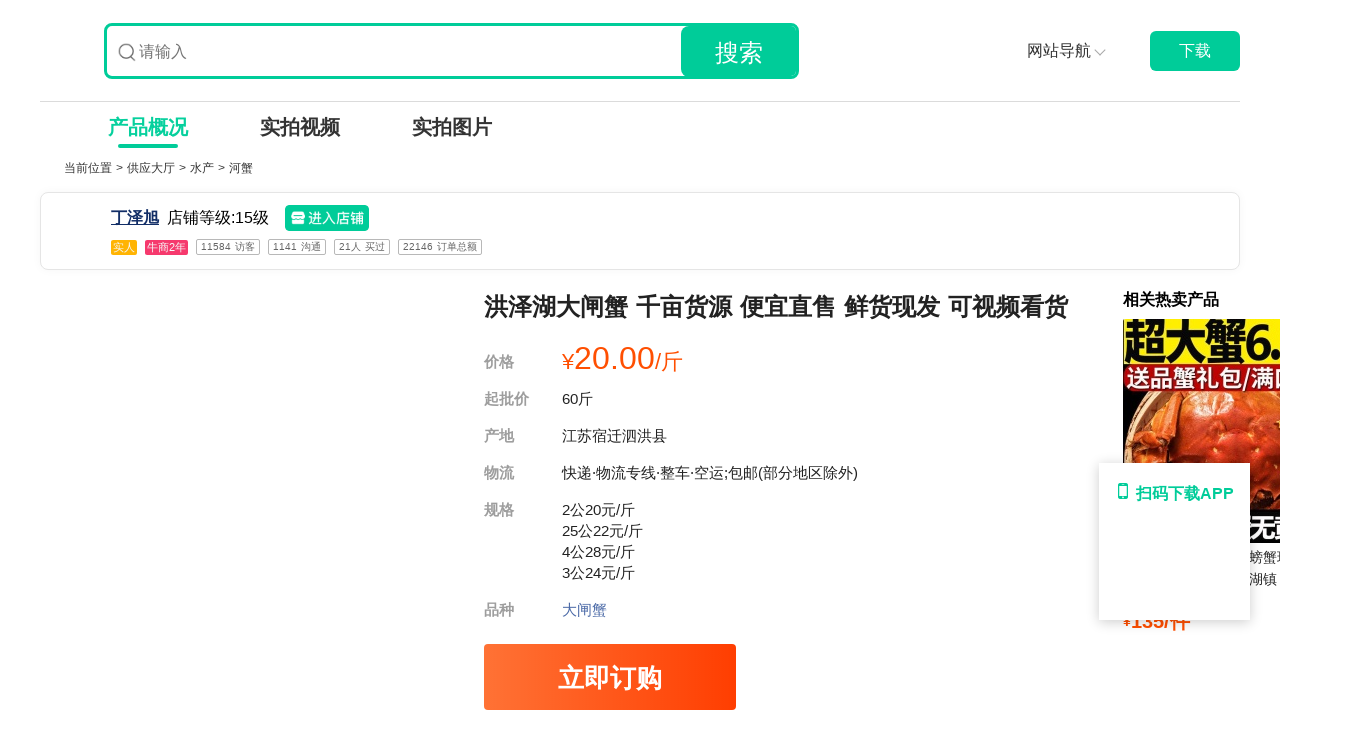

--- FILE ---
content_type: text/html; charset=utf-8
request_url: https://www.ymt.com/supply/61720591
body_size: 43493
content:
<!doctype html>
<html data-n-head-ssr lang="en">
  <head >
    <meta charset="utf-8"><meta name="viewport" content="width=device-width, initial-scale=1, maximum-scale=1, user-scalable=no"><meta name="applicable-device" content="pc"><meta name="robots" content="index,follow"><meta data-hid="charset" charset="utf-8"><meta data-hid="mobile-web-app-capable" name="mobile-web-app-capable" content="yes"><meta data-hid="keywords" name="keywords" content="江苏宿迁泗洪县大闸蟹批发,江苏宿迁泗洪县大闸蟹价格"><meta data-hid="description" name="description" content="一亩田提供河蟹批发货源,大闸蟹价格实惠20.00元/斤,60起售,从江苏宿迁泗洪县发货,欢迎在线咨询大闸蟹供应商家丁泽旭。优质产地,一手货源,便宜进货。"><meta data-hid="mobile-agent" name="mobile-agent" content="format=html5;url=https://m.ymt.com/supply/61720591"><meta property="og:image" content="http://img.yimutian.com/crm/6195bcc02d211f7102b0bf67033c0450.png"><title>[大闸蟹批发]江苏宿迁泗洪县河蟹 20.00元/斤洪泽湖大闸蟹  _ 一亩田</title><link rel="icon" type="image/x-icon" href="/favicon.ico"><link data-hid="shortcut-icon" rel="shortcut icon" href="/_nuxt/icons/icon_64x64.1a3b5f.png"><link data-hid="apple-touch-icon" rel="apple-touch-icon" href="/_nuxt/icons/icon_512x512.1a3b5f.png" sizes="512x512"><link rel="manifest" href="/_nuxt/manifest.87edec68.json" data-hid="manifest"><link data-hid="alternate_mobile" href="https://m.ymt.com/supply/61720591" rel="alternate" media="only screen and (max-width: 640px)"><link data-hid="canonical" rel="canonical" href="https://www.ymt.com/supply/61720591"><link rel="preload" href="/_nuxt/fb61c22.js" as="script"><link rel="preload" href="/_nuxt/a595da5.js" as="script"><link rel="preload" href="/_nuxt/73e0c46.js" as="script"><link rel="preload" href="/_nuxt/3b8ae7d.js" as="script"><link rel="preload" href="/_nuxt/d73b748.js" as="script"><link rel="preload" href="/_nuxt/d5e9b04.js" as="script"><link rel="preload" href="/_nuxt/4475d85.js" as="script"><link rel="preload" href="/_nuxt/e511cb8.js" as="script"><link rel="preload" href="/_nuxt/3440093.js" as="script"><style data-vue-ssr-id="1a5ac4fa:0 bfc9cc5a:0 61192f92:0 68103027:0 61ebe5b0:0 dcb55074:0 313d447a:0 50de6fbe:0 7bd9cc5b:0 5040d5e6:0 fff82ed8:0 d50c523e:0 de79c25e:0 3c0f8cd0:0 cf33f674:0 fed8c66e:0 5a4a57af:0 2040d416:0 2458603a:0 8d6996d6:0 7767f6e1:0 4a9263d2:0">a{-webkit-text-decoration:none;text-decoration:none}.w_100{width:100%}.w_100vw{width:100vw}.h_100{height:100%}.h_100vh{height:100vh}.text_ellipsis{white-space:nowrap}.text_ellipsis,.text_ellipsis2{overflow:hidden;text-overflow:ellipsis}.text_ellipsis2{display:-webkit-box;-webkit-box-orient:vertical;-webkit-line-clamp:2}button{border:none;outline:none}::-webkit-scrollbar{display:none}
.d_flex{display:flex}.d_flex_column{display:flex;flex-direction:column}.d_flex_row{display:flex;flex-direction:row}.d_flex_center{align-items:center}.d_flex_center,.d_flex_justify_center{display:flex;justify-content:center}.d_flex_space_between{display:flex;justify-content:space-between}.d_flex_justify_end{display:flex;justify-content:flex-end}.d_flex_align_center,.d_flex_center_between{align-items:center;display:flex}.d_flex_center_between,.d_flex_justify_between{justify-content:space-between}.d_flex_justify_between{display:flex}.d_flex_column_align{align-items:center;display:flex;flex-direction:column}.d_flex_column_center{display:flex;flex-direction:column}.d_flex_column_center,.justify_content_center{justify-content:center}.justify_content_end{justify-content:flex-end}.align_items_center{align-items:center}.align_items_end{align-items:flex-end}.flex1{flex:1}.flex_wrap{flex-wrap:wrap}.fix_shrink0{flex-shrink:0}
@font-face{font-family:"swiper-icons";font-style:normal;font-weight:400;src:url("data:application/font-woff;charset=utf-8;base64, [base64]//wADZ2x5ZgAAAywAAADMAAAD2MHtryVoZWFkAAABbAAAADAAAAA2E2+eoWhoZWEAAAGcAAAAHwAAACQC9gDzaG10eAAAAigAAAAZAAAArgJkABFsb2NhAAAC0AAAAFoAAABaFQAUGG1heHAAAAG8AAAAHwAAACAAcABAbmFtZQAAA/gAAAE5AAACXvFdBwlwb3N0AAAFNAAAAGIAAACE5s74hXjaY2BkYGAAYpf5Hu/j+W2+MnAzMYDAzaX6QjD6/4//Bxj5GA8AuRwMYGkAPywL13jaY2BkYGA88P8Agx4j+/8fQDYfA1AEBWgDAIB2BOoAeNpjYGRgYNBh4GdgYgABEMnIABJzYNADCQAACWgAsQB42mNgYfzCOIGBlYGB0YcxjYGBwR1Kf2WQZGhhYGBiYGVmgAFGBiQQkOaawtDAoMBQxXjg/wEGPcYDDA4wNUA2CCgwsAAAO4EL6gAAeNpj2M0gyAACqxgGNWBkZ2D4/wMA+xkDdgAAAHjaY2BgYGaAYBkGRgYQiAHyGMF8FgYHIM3DwMHABGQrMOgyWDLEM1T9/w8UBfEMgLzE////P/5//f/V/xv+r4eaAAeMbAxwIUYmIMHEgKYAYjUcsDAwsLKxc3BycfPw8jEQA/[base64]/uznmfPFBNODM2K7MTQ45YEAZqGP81AmGGcF3iPqOop0r1SPTaTbVkfUe4HXj97wYE+yNwWYxwWu4v1ugWHgo3S1XdZEVqWM7ET0cfnLGxWfkgR42o2PvWrDMBSFj/IHLaF0zKjRgdiVMwScNRAoWUoH78Y2icB/yIY09An6AH2Bdu/UB+yxopYshQiEvnvu0dURgDt8QeC8PDw7Fpji3fEA4z/PEJ6YOB5hKh4dj3EvXhxPqH/SKUY3rJ7srZ4FZnh1PMAtPhwP6fl2PMJMPDgeQ4rY8YT6Gzao0eAEA409DuggmTnFnOcSCiEiLMgxCiTI6Cq5DZUd3Qmp10vO0LaLTd2cjN4fOumlc7lUYbSQcZFkutRG7g6JKZKy0RmdLY680CDnEJ+UMkpFFe1RN7nxdVpXrC4aTtnaurOnYercZg2YVmLN/d/gczfEimrE/fs/bOuq29Zmn8tloORaXgZgGa78yO9/cnXm2BpaGvq25Dv9S4E9+5SIc9PqupJKhYFSSl47+Qcr1mYNAAAAeNptw0cKwkAAAMDZJA8Q7OUJvkLsPfZ6zFVERPy8qHh2YER+3i/BP83vIBLLySsoKimrqKqpa2hp6+jq6RsYGhmbmJqZSy0sraxtbO3sHRydnEMU4uR6yx7JJXveP7WrDycAAAAAAAH//wACeNpjYGRgYOABYhkgZgJCZgZNBkYGLQZtIJsFLMYAAAw3ALgAeNolizEKgDAQBCchRbC2sFER0YD6qVQiBCv/H9ezGI6Z5XBAw8CBK/m5iQQVauVbXLnOrMZv2oLdKFa8Pjuru2hJzGabmOSLzNMzvutpB3N42mNgZGBg4GKQYzBhYMxJLMlj4GBgAYow/P/PAJJhLM6sSoWKfWCAAwDAjgbRAAB42mNgYGBkAIIbCZo5IPrmUn0hGA0AO8EFTQAA") format("woff")}:root{--swiper-theme-color:#007aff}.swiper-container{list-style:none;margin-left:auto;margin-right:auto;overflow:hidden;padding:0;position:relative;z-index:1}.swiper-container-vertical>.swiper-wrapper{flex-direction:column}.swiper-wrapper{box-sizing:content-box;display:flex;height:100%;position:relative;transition-property:transform;width:100%;z-index:1}.swiper-container-android .swiper-slide,.swiper-wrapper{transform:translateZ(0)}.swiper-container-multirow>.swiper-wrapper{flex-wrap:wrap}.swiper-container-multirow-column>.swiper-wrapper{flex-direction:column;flex-wrap:wrap}.swiper-container-free-mode>.swiper-wrapper{margin:0 auto;transition-timing-function:ease-out}.swiper-container-pointer-events{touch-action:pan-y}.swiper-container-pointer-events.swiper-container-vertical{touch-action:pan-x}.swiper-slide{flex-shrink:0;height:100%;position:relative;transition-property:transform;width:100%}.swiper-slide-invisible-blank{visibility:hidden}.swiper-container-autoheight,.swiper-container-autoheight .swiper-slide{height:auto}.swiper-container-autoheight .swiper-wrapper{align-items:flex-start;transition-property:transform,height}.swiper-container-3d{perspective:1200px}.swiper-container-3d .swiper-cube-shadow,.swiper-container-3d .swiper-slide,.swiper-container-3d .swiper-slide-shadow-bottom,.swiper-container-3d .swiper-slide-shadow-left,.swiper-container-3d .swiper-slide-shadow-right,.swiper-container-3d .swiper-slide-shadow-top,.swiper-container-3d .swiper-wrapper{transform-style:preserve-3d}.swiper-container-3d .swiper-slide-shadow-bottom,.swiper-container-3d .swiper-slide-shadow-left,.swiper-container-3d .swiper-slide-shadow-right,.swiper-container-3d .swiper-slide-shadow-top{height:100%;left:0;pointer-events:none;position:absolute;top:0;width:100%;z-index:10}.swiper-container-3d .swiper-slide-shadow-left{background-image:linear-gradient(270deg,rgba(0,0,0,.5),transparent)}.swiper-container-3d .swiper-slide-shadow-right{background-image:linear-gradient(90deg,rgba(0,0,0,.5),transparent)}.swiper-container-3d .swiper-slide-shadow-top{background-image:linear-gradient(0deg,rgba(0,0,0,.5),transparent)}.swiper-container-3d .swiper-slide-shadow-bottom{background-image:linear-gradient(180deg,rgba(0,0,0,.5),transparent)}.swiper-container-css-mode>.swiper-wrapper{overflow:auto;scrollbar-width:none;-ms-overflow-style:none}.swiper-container-css-mode>.swiper-wrapper::-webkit-scrollbar{display:none}.swiper-container-css-mode>.swiper-wrapper>.swiper-slide{scroll-snap-align:start start}.swiper-container-horizontal.swiper-container-css-mode>.swiper-wrapper{scroll-snap-type:x mandatory}.swiper-container-vertical.swiper-container-css-mode>.swiper-wrapper{scroll-snap-type:y mandatory}:root{--swiper-navigation-size:44px}.swiper-button-next,.swiper-button-prev{align-items:center;color:#007aff;color:var(--swiper-navigation-color,var(--swiper-theme-color));cursor:pointer;display:flex;height:44px;height:var(--swiper-navigation-size);justify-content:center;margin-top:-22px;margin-top:calc(0px - var(--swiper-navigation-size)/2);position:absolute;top:50%;width:27px;width:calc(var(--swiper-navigation-size)/44*27);z-index:10}.swiper-button-next.swiper-button-disabled,.swiper-button-prev.swiper-button-disabled{cursor:auto;opacity:.35;pointer-events:none}.swiper-button-next:after,.swiper-button-prev:after{font-family:swiper-icons;font-size:44px;font-size:var(--swiper-navigation-size);font-variant:normal;letter-spacing:0;line-height:1;text-transform:none!important;text-transform:none}.swiper-button-prev,.swiper-container-rtl .swiper-button-next{left:10px;right:auto}.swiper-button-prev:after,.swiper-container-rtl .swiper-button-next:after{content:"prev"}.swiper-button-next,.swiper-container-rtl .swiper-button-prev{left:auto;right:10px}.swiper-button-next:after,.swiper-container-rtl .swiper-button-prev:after{content:"next"}.swiper-button-next.swiper-button-white,.swiper-button-prev.swiper-button-white{--swiper-navigation-color:#fff}.swiper-button-next.swiper-button-black,.swiper-button-prev.swiper-button-black{--swiper-navigation-color:#000}.swiper-button-lock{display:none}.swiper-pagination{position:absolute;text-align:center;transform:translateZ(0);transition:opacity .3s;z-index:10}.swiper-pagination.swiper-pagination-hidden{opacity:0}.swiper-container-horizontal>.swiper-pagination-bullets,.swiper-pagination-custom,.swiper-pagination-fraction{bottom:10px;left:0;width:100%}.swiper-pagination-bullets-dynamic{font-size:0;overflow:hidden}.swiper-pagination-bullets-dynamic .swiper-pagination-bullet{position:relative;transform:scale(.33)}.swiper-pagination-bullets-dynamic .swiper-pagination-bullet-active,.swiper-pagination-bullets-dynamic .swiper-pagination-bullet-active-main{transform:scale(1)}.swiper-pagination-bullets-dynamic .swiper-pagination-bullet-active-prev{transform:scale(.66)}.swiper-pagination-bullets-dynamic .swiper-pagination-bullet-active-prev-prev{transform:scale(.33)}.swiper-pagination-bullets-dynamic .swiper-pagination-bullet-active-next{transform:scale(.66)}.swiper-pagination-bullets-dynamic .swiper-pagination-bullet-active-next-next{transform:scale(.33)}.swiper-pagination-bullet{background:#000;border-radius:50%;display:inline-block;height:8px;opacity:.2;width:8px}button.swiper-pagination-bullet{-webkit-appearance:none;-moz-appearance:none;appearance:none;border:none;box-shadow:none;margin:0;padding:0}.swiper-pagination-clickable .swiper-pagination-bullet{cursor:pointer}.swiper-pagination-bullet:only-child{display:none!important}.swiper-pagination-bullet-active{background:#007aff;background:var(--swiper-pagination-color,var(--swiper-theme-color));opacity:1}.swiper-container-vertical>.swiper-pagination-bullets{right:10px;top:50%;transform:translate3d(0,-50%,0)}.swiper-container-vertical>.swiper-pagination-bullets .swiper-pagination-bullet{display:block;margin:6px 0}.swiper-container-vertical>.swiper-pagination-bullets.swiper-pagination-bullets-dynamic{top:50%;transform:translateY(-50%);width:8px}.swiper-container-vertical>.swiper-pagination-bullets.swiper-pagination-bullets-dynamic .swiper-pagination-bullet{display:inline-block;transition:transform .2s,top .2s}.swiper-container-horizontal>.swiper-pagination-bullets .swiper-pagination-bullet{margin:0 4px}.swiper-container-horizontal>.swiper-pagination-bullets.swiper-pagination-bullets-dynamic{left:50%;transform:translateX(-50%);white-space:nowrap}.swiper-container-horizontal>.swiper-pagination-bullets.swiper-pagination-bullets-dynamic .swiper-pagination-bullet{transition:transform .2s,left .2s}.swiper-container-horizontal.swiper-container-rtl>.swiper-pagination-bullets-dynamic .swiper-pagination-bullet{transition:transform .2s,right .2s}.swiper-pagination-progressbar{background:rgba(0,0,0,.25);position:absolute}.swiper-pagination-progressbar .swiper-pagination-progressbar-fill{background:#007aff;background:var(--swiper-pagination-color,var(--swiper-theme-color));height:100%;left:0;position:absolute;top:0;transform:scale(0);transform-origin:left top;width:100%}.swiper-container-rtl .swiper-pagination-progressbar .swiper-pagination-progressbar-fill{transform-origin:right top}.swiper-container-horizontal>.swiper-pagination-progressbar,.swiper-container-vertical>.swiper-pagination-progressbar.swiper-pagination-progressbar-opposite{height:4px;left:0;top:0;width:100%}.swiper-container-horizontal>.swiper-pagination-progressbar.swiper-pagination-progressbar-opposite,.swiper-container-vertical>.swiper-pagination-progressbar{height:100%;left:0;top:0;width:4px}.swiper-pagination-white{--swiper-pagination-color:#fff}.swiper-pagination-black{--swiper-pagination-color:#000}.swiper-pagination-lock{display:none}.swiper-scrollbar{background:rgba(0,0,0,.1);border-radius:10px;position:relative;-ms-touch-action:none}.swiper-container-horizontal>.swiper-scrollbar{bottom:3px;height:5px;left:1%;position:absolute;width:98%;z-index:50}.swiper-container-vertical>.swiper-scrollbar{height:98%;position:absolute;right:3px;top:1%;width:5px;z-index:50}.swiper-scrollbar-drag{background:rgba(0,0,0,.5);border-radius:10px;height:100%;left:0;position:relative;top:0;width:100%}.swiper-scrollbar-cursor-drag{cursor:move}.swiper-scrollbar-lock{display:none}.swiper-zoom-container{align-items:center;display:flex;height:100%;justify-content:center;text-align:center;width:100%}.swiper-zoom-container>canvas,.swiper-zoom-container>img,.swiper-zoom-container>svg{max-height:100%;max-width:100%;-o-object-fit:contain;object-fit:contain}.swiper-slide-zoomed{cursor:move}.swiper-lazy-preloader{animation:swiper-preloader-spin 1s linear infinite;border:4px solid #007aff;border:4px solid var(--swiper-preloader-color,var(--swiper-theme-color));border-radius:50%;border-top:4px solid transparent;box-sizing:border-box;height:42px;left:50%;margin-left:-21px;margin-top:-21px;position:absolute;top:50%;transform-origin:50%;width:42px;z-index:10}.swiper-lazy-preloader-white{--swiper-preloader-color:#fff}.swiper-lazy-preloader-black{--swiper-preloader-color:#000}@keyframes swiper-preloader-spin{to{transform:rotate(1turn)}}.swiper-container .swiper-notification{left:0;opacity:0;pointer-events:none;position:absolute;top:0;z-index:-1000}.swiper-container-fade.swiper-container-free-mode .swiper-slide{transition-timing-function:ease-out}.swiper-container-fade .swiper-slide{pointer-events:none;transition-property:opacity}.swiper-container-fade .swiper-slide .swiper-slide{pointer-events:none}.swiper-container-fade .swiper-slide-active,.swiper-container-fade .swiper-slide-active .swiper-slide-active{pointer-events:auto}.swiper-container-cube{overflow:visible}.swiper-container-cube .swiper-slide{backface-visibility:hidden;height:100%;pointer-events:none;transform-origin:0 0;visibility:hidden;width:100%;z-index:1}.swiper-container-cube .swiper-slide .swiper-slide{pointer-events:none}.swiper-container-cube.swiper-container-rtl .swiper-slide{transform-origin:100% 0}.swiper-container-cube .swiper-slide-active,.swiper-container-cube .swiper-slide-active .swiper-slide-active{pointer-events:auto}.swiper-container-cube .swiper-slide-active,.swiper-container-cube .swiper-slide-next,.swiper-container-cube .swiper-slide-next+.swiper-slide,.swiper-container-cube .swiper-slide-prev{pointer-events:auto;visibility:visible}.swiper-container-cube .swiper-slide-shadow-bottom,.swiper-container-cube .swiper-slide-shadow-left,.swiper-container-cube .swiper-slide-shadow-right,.swiper-container-cube .swiper-slide-shadow-top{backface-visibility:hidden;z-index:0}.swiper-container-cube .swiper-cube-shadow{bottom:0;height:100%;left:0;opacity:.6;position:absolute;width:100%;z-index:0}.swiper-container-cube .swiper-cube-shadow:before{background:#000;bottom:0;content:"";filter:blur(50px);left:0;position:absolute;right:0;top:0}.swiper-container-flip{overflow:visible}.swiper-container-flip .swiper-slide{backface-visibility:hidden;pointer-events:none;z-index:1}.swiper-container-flip .swiper-slide .swiper-slide{pointer-events:none}.swiper-container-flip .swiper-slide-active,.swiper-container-flip .swiper-slide-active .swiper-slide-active{pointer-events:auto}.swiper-container-flip .swiper-slide-shadow-bottom,.swiper-container-flip .swiper-slide-shadow-left,.swiper-container-flip .swiper-slide-shadow-right,.swiper-container-flip .swiper-slide-shadow-top{backface-visibility:hidden;z-index:0}
div.v-pagination{display:block;margin:0}div.v-pagination.v-pagination--right{text-align:right}div.v-pagination.v-pagination--center{text-align:center}div.v-pagination.v-pagination--disabled li a{color:#999;cursor:default}div.v-pagination.v-pagination--disabled li a:hover{background-color:#fff;box-shadow:none;color:#999;z-index:auto}div.v-pagination.v-pagination--disabled li.active a{background-color:#f6f6f6}div.v-pagination>ul{-ms-box-shadow:0 1px 2px rgba(0,0,0,.05);-o-box-shadow:0 1px 2px rgba(0,0,0,.05);box-shadow:0 1px 2px rgba(0,0,0,.05);display:inline-block;list-style:none;margin:0;padding:0}div.v-pagination>ul>li{display:inline;margin:0;text-align:center}div.v-pagination>ul>li>a{background-color:#fff;border:1px solid #dee2e6;box-shadow:none;color:#333;display:inline-block;font-size:14px;line-height:1.43;margin:0 0 0 -1px;padding:6px 12px;position:relative;-webkit-text-decoration:none;text-decoration:none;transition:all .5s cubic-bezier(.175,.885,.32,1)}div.v-pagination>ul>li>a:hover{-ms-box-shadow:0 0 8px rgba(0,0,0,.2);-o-box-shadow:0 0 8px rgba(0,0,0,.2);box-shadow:0 0 8px rgba(0,0,0,.2);z-index:2}div.v-pagination>ul>li.disabled>a,div.v-pagination>ul>li.v-pagination__info>a,div.v-pagination>ul>li.v-pagination__list>a{color:#999;cursor:default}div.v-pagination>ul>li.disabled>a:hover,div.v-pagination>ul>li.v-pagination__info>a:hover,div.v-pagination>ul>li.v-pagination__list>a:hover{background-color:#fff;box-shadow:none;color:#999;z-index:auto}div.v-pagination>ul>li.active>a{background-color:#eee;color:#999;cursor:default}div.v-pagination>ul>li.active>a:hover{box-shadow:none;z-index:auto}div.v-pagination>ul>li:first-child>a{-moz-border-bottom-left-radius:2px;border-bottom-left-radius:2px;border-left-width:1px;-moz-border-top-left-radius:2px;border-top-left-radius:2px}div.v-pagination>ul>li:last-child>a{-moz-border-bottom-right-radius:2px;border-bottom-right-radius:2px;-moz-border-top-right-radius:2px;border-top-right-radius:2px}div.v-pagination>ul>li.v-pagination__list select{border:1px solid #ccc;color:#333;font-size:12px;margin-left:5px;outline:0;padding:0;width:auto!important}div.v-pagination>ul>li.v-pagination__list select:hover{-ms-box-shadow:0 0 2px rgba(0,0,0,.2);-o-box-shadow:0 0 2px rgba(0,0,0,.2);box-shadow:0 0 2px rgba(0,0,0,.2)}div.v-pagination>ul>li.v-pagination__list select[disabled]{color:#999}div.v-pagination.v-pagination--no-border>ul{box-shadow:none}div.v-pagination.v-pagination--no-border>ul>li:not(.active):not(.disabled):not(.v-pagination__info):not(.v-pagination__list) a:hover{background-color:#ddd;box-shadow:none;z-index:auto}div.v-pagination.v-pagination--no-border>ul>li.active a{background-color:#f6f6f6;color:#aaa}div.v-pagination.v-pagination--no-border>ul>li>a{border:0}div.v-pagination.v-pagination--no-border>ul>li>a:hover{z-index:auto}
.nuxt-progress{background-color:#fff;height:2px;left:0;opacity:1;position:fixed;right:0;top:0;transition:width .1s,opacity .4s;width:0;z-index:999999}.nuxt-progress.nuxt-progress-notransition{transition:none}.nuxt-progress-failed{background-color:red}
html{font-family:"Source Sans Pro",-apple-system,BlinkMacSystemFont,"Segoe UI",Roboto,"Helvetica Neue",Arial,sans-serif;font-size:16px;word-spacing:1px;-ms-text-size-adjust:100%;-webkit-text-size-adjust:100%;-moz-osx-font-smoothing:grayscale;-webkit-font-smoothing:antialiased;box-sizing:border-box}*,:after,:before{box-sizing:border-box;margin:0}.button--green{border:1px solid #3b8070;border-radius:4px;color:#3b8070;display:inline-block;padding:10px 30px;-webkit-text-decoration:none;text-decoration:none}.button--green:hover{background-color:#3b8070;color:#fff}.button--grey{border:1px solid #35495e;border-radius:4px;color:#35495e;display:inline-block;margin-left:15px;padding:10px 30px;-webkit-text-decoration:none;text-decoration:none}.button--grey:hover{background-color:#35495e;color:#fff}
a[data-v-17864e52]{font-family:"PingFang SC";font-style:normal;-webkit-text-decoration:none;text-decoration:none}.supply_root[data-v-17864e52]{font-family:-apple-system,Helvetica Neue,Tahoma,Arial,PingFangSC-Regular,Hiragino Sans GB,Microsoft Yahei,sans-serif;margin:0 auto;width:1200px}.logo_wrap[data-v-17864e52]{align-items:flex-end;color:#e7b144;display:flex;font-size:28px;font-weight:700}.logo_img[data-v-17864e52]{display:block;height:71px;margin-right:40px}.logo_txt[data-v-17864e52]{padding-bottom:12px}.header_wrap[data-v-17864e52]{align-items:center;border-bottom:1px solid #dbdbdb;display:flex;padding:15px 0}.m_zone[data-v-17864e52]{display:flex;flex:1}.search_wrap[data-v-17864e52]{border:3px solid #0c9;border-radius:8px;box-sizing:border-box;height:56px;left:0;line-height:56px;margin-left:24px;overflow:hidden;position:relative;top:0;width:695px}.supply_header_input[data-v-17864e52]{background:url(//img.yimutian.com/crm/60580faf2d211f7102aa21f600180018.png) no-repeat 10px;background-size:20px 20px;border:none;display:block;font-size:16px;padding-left:32px}.supply_header_button[data-v-17864e52],.supply_header_input[data-v-17864e52]{box-sizing:border-box;height:51px;line-height:51px}.supply_header_button[data-v-17864e52]{background:#0c9;border:none;border-radius:8px 0 0 8px;color:#fff;font-size:24px;outline:none;position:absolute;right:0;top:0;width:115px}.supply_header_input[data-v-17864e52]:focus,.supply_header_input[data-v-17864e52]:focus-visible{border:none;outline:none}.nav_btn[data-v-17864e52]{color:#333;cursor:pointer;font-size:16px;height:40px;left:0;line-height:40px;margin-left:16px;margin-right:46px;position:relative;top:0;z-index:99999}.nav_btn_arrow[data-v-17864e52]{border-bottom:1px solid #aaa;border-right:1px solid #aaa;display:inline-block;height:8px;position:relative;top:-2px;transform-origin:50% 50%;width:8px}.nav_btn_arrow_down[data-v-17864e52]{transform:rotate(45deg)}.nav_btn_arrow_up[data-v-17864e52]{transform:rotate(-135deg)}.nav_list_wrap[data-v-17864e52]{background-color:#fff;box-shadow:0 4px 10px rgba(0,0,0,.07);cursor:auto;left:0;list-style-type:none;min-width:120px;padding-left:0;position:absolute;top:40px}.nav_link_item[data-v-17864e52]{box-sizing:border-box;color:#333;display:block;font-size:14px;padding-left:12px;-webkit-text-decoration:none;text-decoration:none}.nav_link_item[data-v-17864e52]:hover{background-color:#f2f2f2}.app_wrap[data-v-17864e52]{background:#0c9;border-radius:6px;color:#fff;display:block;font-size:16px;font-weight:500;line-height:40px;text-align:center;-webkit-text-decoration:none;text-decoration:none;width:90px}.nav_wrap[data-v-17864e52]{background-color:#fff;box-sizing:border-box;color:#333;display:flex;font-size:20px;height:48px;line-height:48px;padding:0 32px;position:sticky;top:0;z-index:999}.nav_item[data-v-17864e52]{color:#333;cursor:pointer;display:block;font-weight:700;height:46px;line-height:46px;margin-top:2px;padding:0 36px;position:relative}.nav_item_active[data-v-17864e52]{background-color:#fff;color:#05d09d}.nav_item_active[data-v-17864e52]:after{background-color:#0c9;border-radius:20px;bottom:0;content:"";height:4px;left:30%;position:absolute;transform:translateY(-50%);width:60px;z-index:1}.user_info[data-v-17864e52]{background:#fff;border:1px solid #e5e5e5;border-radius:8px;box-shadow:0 0 10px 0 rgba(0,0,0,.04);box-sizing:border-box;margin-bottom:20px;padding:12px 20px;width:1320px}.supply_detail[data-v-17864e52]{align-items:flex-start;display:flex;font-size:14px;margin:0 auto;padding:0}.supply_breadcrumb[data-v-17864e52]{padding:10px 24px}.breadcrumb_wrap[data-v-17864e52]{height:42px}.supply_detail [class*=info][data-v-17864e52],.supply_detail [class*=text][data-v-17864e52],.supply_detail em[data-v-17864e52],.supply_detail h1[data-v-17864e52],.supply_detail h2[data-v-17864e52],.supply_detail h3[data-v-17864e52],.supply_detail p[data-v-17864e52],.supply_detail span[data-v-17864e52]{-webkit-user-select:text;-moz-user-select:text;user-select:text}.d_flex[data-v-17864e52]{display:flex}.flex1[data-v-17864e52]{flex:1}.supply_box_left[data-v-17864e52]{margin-right:40px;width:244px}.section_info[data-v-17864e52]{align-items:start}.nav_right_wrap[data-v-17864e52],.supply_medias[data-v-17864e52]{display:flex}.suggest_list_title[data-v-17864e52]{color:#333;font-size:16px}.supply_item[data-v-17864e52]{margin-bottom:50px;margin-right:16px;width:212px}.supply_img[data-v-17864e52]{display:block;height:212px;width:212px}.supply_title[data-v-17864e52]{color:#222;font-size:16px;height:44px;line-height:22px;overflow:hidden;word-wrap:break-word;display:-webkit-box;-webkit-box-orient:vertical;-webkit-line-clamp:2;margin:4px 0}.supply_row2[data-v-17864e52]{color:#999;display:flex;font-size:11px;justify-content:space-between;line-height:15px;margin:4px 0}.supply_price_wrap[data-v-17864e52]{color:#ff4f01;font-size:14px}.supply_price_wrap .supply_price[data-v-17864e52]{font-size:20px}.supply_tags_wrap[data-v-17864e52]{font-size:0}.supply_tags_wrap .supply_tag[data-v-17864e52]{height:12px;margin-right:8px}.supply_list_wrap[data-v-17864e52]{display:flex;flex-wrap:wrap}.suggest_list_wrap a[data-v-17864e52]{color:#122e67}.suggest_list_wrap a[data-v-17864e52],.suggest_list_wrap a[data-v-17864e52]:hover{-webkit-text-decoration:underline;text-decoration:underline}.suggest_list_wrap a[data-v-17864e52]:hover{color:#05d09d}.cate_item_wrap[data-v-17864e52]{display:flex;flex-direction:column;justify-content:center}.cate_link_wrap[data-v-17864e52]{border:1px solid #e5e5e5;color:#333;font-size:14px;margin-bottom:16px;padding:16px 0 20px 14px;width:140px}
a{-webkit-text-decoration:none;text-decoration:none}.supply_hidden .booth_big{filter:blur(12px)}.supply_hidden .booth_list,.supply_hidden .supply_info_box,.supply_hidden .supply_name{filter:blur(8px)}.supply_hidden .supply_medias{left:0;margin-top:-300px;position:relative;top:0}.supply_hidden .supply_booth{transform:scale(.35);transform-origin:0 0}.supply_hidden .supply_detail_info{margin-left:-240px;transform:scale(.4);transform-origin:0 0}.supply_hidden .supply_detail_info .btn{display:none}.offline_txt{background-color:rgba(0,0,0,.4);box-shadow:0 0 20px 20px rgba(0,0,0,.4);color:#fff;font-size:16px;margin-left:38px;position:absolute;top:-126px}.cate_item_title{align-items:center;color:#333;display:flex;font-size:18px;font-weight:700}.cate_item_link{color:#333;display:inline-block;font-size:16px;margin-right:8px;margin-top:10px}.cate_item_link:hover{color:#05d09d;-webkit-text-decoration:underline;text-decoration:underline}.mb12{margin-bottom:12px}.category_img{height:24px;margin-right:4px;width:24px}
.nav_link[data-v-ea563aec]:hover{color:#05d09d;-webkit-text-decoration:underline;text-decoration:underline}.nav_link_wrap[data-v-ea563aec]{color:#333;font-size:12px}.nav_link_wrap a[data-v-ea563aec]{color:#333}.nav_title[data-v-ea563aec]{color:#333;display:inline-block;font-size:12px}
.d_flex[data-v-0af54de4],.d_flex_end[data-v-0af54de4]{display:flex}.d_flex_end[data-v-0af54de4]{align-items:flex-end}.seller_footer_link[data-v-0af54de4],.seller_wrap[data-v-0af54de4]{border-radius:4px;height:26px;width:84px}.seller_footer_link[data-v-0af54de4]{display:block;margin-left:16px;text-align:center;-webkit-text-decoration:none;text-decoration:none}.d_flex_center_align[data-v-0af54de4]{align-items:center;display:flex}.seller_info_root[data-v-0af54de4]{left:0;overflow:visible;position:relative;top:0}.seller_info_root_hidden[data-v-0af54de4]{filter:blur(5px);-webkit-user-select:none;-moz-user-select:none;user-select:none}.seller_info[data-v-0af54de4]{background:#fff;border:1px solid #e5e5e5;border-radius:8px;box-shadow:0 0 10px 0 rgba(0,0,0,.04);box-sizing:border-box;display:flex;margin-bottom:20px;padding:12px 20px}.seller_info_x[data-v-0af54de4]{color:#666;display:flex;font-size:14px;line-height:20px;margin-bottom:12px}.seller_avatar[data-v-0af54de4],.seller_avatar_def[data-v-0af54de4]{border-radius:50%;height:40px;margin-right:10px;width:40px}.seller_avatar_def[data-v-0af54de4]{background-color:#f2f2f2;color:#666;font-size:18px;line-height:40px;text-align:center}.seller_name[data-v-0af54de4]{color:#333;font-weight:600}.store_data[data-v-0af54de4]{display:flex;margin-top:8px}.store_item[data-v-0af54de4]{border:.5px solid #b8b8b8;box-sizing:border-box;color:#666;font-size:10px;font-weight:500;height:16px;padding:0 4px}.cert_tag_box[data-v-0af54de4],.store_item[data-v-0af54de4]{border-radius:2px;margin-right:8px}.cert_tag_box[data-v-0af54de4]{color:#f7f7f7;display:inline-block;font-size:11px;line-height:15px;padding:0 2px}.shop_level_name[data-v-0af54de4]{align-items:center;display:flex;margin-left:8px}.shop_level_name img[data-v-0af54de4]{height:14px;margin-left:4px;width:14px}.seller_link[data-v-0af54de4]{color:#122e67;-webkit-text-decoration:none;text-decoration:none}.seller_link[data-v-0af54de4],.seller_link[data-v-0af54de4]:hover{-webkit-text-decoration:underline;text-decoration:underline}.seller_link[data-v-0af54de4]:hover{color:#05d09d}.seller_supply[data-v-0af54de4]{color:#333;font-size:14px}.seller_supply_ul[data-v-0af54de4]{list-style-type:none;padding-left:0}.tag_title_wrap[data-v-0af54de4]{align-items:center;display:flex;margin-top:8px}.tag_title_wrap a[data-v-0af54de4]{padding-left:8px}.supply_name[data-v-0af54de4]{left:0;margin-left:12px;position:relative;top:0}.supply_link[data-v-0af54de4]{color:#122e67;display:flex;margin-top:8px;width:174px}.supply_link[data-v-0af54de4],.supply_link[data-v-0af54de4]:hover{-webkit-text-decoration:underline;text-decoration:underline}.supply_link[data-v-0af54de4]:hover{color:#05d09d}.supply_link_txt[data-v-0af54de4]{display:-webkit-box;overflow:hidden;text-overflow:ellipsis;-webkit-line-clamp:2;-webkit-box-orient:vertical;flex:1;height:40px;line-height:20px}.supply_name_img[data-v-0af54de4]{height:40px;margin-right:8px;width:40px}.other_supply_title[data-v-0af54de4]{color:#333;font-size:16px;font-weight:700}
.authenticate[data-v-4a8b6cb8]{background-image:url(https://img.yimutian.com/misc/5e733f422d211f714f6ef4a2a62eb4c4.png);background-size:100%;border-radius:8px;color:#333;font-size:13px;line-height:15px;padding:8px}.authenticate_title[data-v-4a8b6cb8]{display:flex;justify-content:space-between}.authenticate_title .desc[data-v-4a8b6cb8]{color:#999;font-size:11px}.authenticate_title>div[data-v-4a8b6cb8]{align-items:center;display:flex}.authenticate_title img[data-v-4a8b6cb8]{margin-right:4px;width:14px}.authenticate_title .arrow_right[data-v-4a8b6cb8]{margin-left:4px;margin-right:0;width:6px}.auth_list[data-v-4a8b6cb8]{display:flex;flex-wrap:wrap;margin-top:4px}.auth_item[data-v-4a8b6cb8]{align-items:center;display:flex;flex-direction:column;margin-right:32px}.auth_item img[data-v-4a8b6cb8]{width:25px}.auth_item span[data-v-4a8b6cb8]{margin-top:4px}
.supply_booth[data-v-80d5ae84]{margin-right:24px}.booth_big[data-v-80d5ae84]{align-items:center;border-radius:8px;box-sizing:border-box;display:flex;height:420px;justify-content:center;margin-bottom:14px;margin-top:0;overflow:hidden;width:420px}.booth_big_img[data-v-80d5ae84]{width:100%}.booth_list[data-v-80d5ae84]{position:relative}.booth_list_left[data-v-80d5ae84],.booth_list_right[data-v-80d5ae84]{left:0;position:absolute;top:50%;transform:translateY(-50%) translateX(-50%)}.booth_list_right[data-v-80d5ae84]{left:auto;right:0;transform:rotate(180deg) translateY(-50%) translateX(-50%);transform-origin:50% 0}.booth_list_img[data-v-80d5ae84]{margin-left:21px;margin-right:8px;overflow:auto;white-space:nowrap;width:381px}.booth_list_img img[data-v-80d5ae84]{border:0 solid #0c9;border-radius:2px;box-sizing:border-box;height:52px;margin-right:24px;transition:all .2ms ease 0s;width:52px}.booth_list_img img.active[data-v-80d5ae84]{border-width:2px}
.supply_detail_info[data-v-76594794]{color:#222}.supply_name[data-v-76594794]{font-size:24px;font-weight:600;line-height:34px;margin-bottom:24px}.supply_info_box[data-v-76594794]{align-items:flex-end;color:#222;display:flex;font-size:15px;line-height:21px;margin-top:16px}.supply_info_box_align_start[data-v-76594794]{align-items:start}.supply_info_left[data-v-76594794]{color:#9e9e9e;font-size:15px;font-weight:700;margin-right:12px;width:66px}.supply_info_right[data-v-76594794]{flex:1;font-size:15px}.supply_info_price[data-v-76594794]{color:#ff4f01;font-size:32px}.supplies_sku[data-v-76594794]{display:flex}.safeguard[data-v-76594794]{background:#f6f6f6;border-radius:4px;box-sizing:border-box;margin-top:24px;padding:16px}.call_btn[data-v-76594794],.subscribe_btn[data-v-76594794]{border:none;border-radius:4px;color:#fff;display:inline-block;font-size:26px;font-weight:600;height:66px;line-height:66px;margin-right:16px;margin-top:24px;outline:none;position:relative;text-align:center;width:252px}.add_wechat_btn_txt[data-v-76594794]{font-weight:700}.subscribe_btn[data-v-76594794]{background:linear-gradient(90deg,#ff7235,#ff3e01),#0c9}.call_btn[data-v-76594794]{background:linear-gradient(90deg,#04d102,#04cc02),#0c9;cursor:pointer}.qrcode_tip[data-v-76594794]{background:#fff;border-radius:8px;bottom:calc(100% + 12px);box-shadow:0 0 1px rgba(9,30,66,.31),0 3px 5px rgba(9,30,66,.2);box-sizing:border-box;color:#666;font-size:16px;left:12px;line-height:22px;padding:14px;position:absolute;text-align:center;width:209px;z-index:9999999}.qrcode_tip2[data-v-76594794]{left:-380px;padding:0;width:600px}.qrcode_tip_img[data-v-76594794]{height:181px;line-height:181px;margin-bottom:14px;width:181px}.qrcode_tip img[data-v-76594794]{box-sizing:border-box;max-width:100%;padding-bottom:14px}.qrcode_tip2 img[data-v-76594794]{display:block;margin-left:0;padding-bottom:0}.price_txt[data-v-76594794]{font-size:22px}.supply_breed[data-v-76594794]{align-items:center;display:flex}.chandi_table_header[data-v-76594794]{color:#666;display:flex;font-size:16px;line-height:24px}.chandi_table_body[data-v-76594794]{font-size:14px;line-height:24px;max-height:157px;overflow:auto;scrollbar-width:none;-ms-overflow-style:none}.chandi_table_body[data-v-76594794]::-webkit-scrollbar{display:none}.text_ellipsis[data-v-76594794]{overflow:hidden;text-overflow:ellipsis;white-space:nowrap}.flex[data-v-76594794]{display:flex}.chandi_title[data-v-76594794]{border-bottom:1px solid #0c9;font-size:18px;font-weight:700;margin:20px 0 12px;padding-bottom:12px}.chandi_table_wrap[data-v-76594794]{padding-bottom:32px;width:589px}.link_color[data-v-76594794]{color:#122e67}.link_color[data-v-76594794],.link_color[data-v-76594794]:hover{-webkit-text-decoration:underline;text-decoration:underline}.link_color[data-v-76594794]:hover{color:#05d09d}.chandi_table_row[data-v-76594794]{display:flex;font-size:16px;margin-bottom:10px;position:relative;-webkit-text-decoration:none;text-decoration:none}.chandi_table_row[data-v-76594794]:after{background-image:url([data-uri]);background-size:12px;content:"";height:12px;position:absolute;right:0;top:7px;width:12px}.more_hangqing[data-v-76594794]{border:1px solid #b8b8b8;border-radius:228px;color:#333;display:block;font-size:14px;line-height:1.4;margin:20px auto;padding:8px;text-align:center;width:241px}.normal_link[data-v-76594794]{color:#4968a6}.normal_link[data-v-76594794]:hover{color:#05d09d;-webkit-text-decoration:underline;text-decoration:underline}.color_4968A6[data-v-76594794]{color:#4968a6}.btn_width[data-v-76594794]{width:544px}
.seller_info_root[data-v-397e21cf]{left:0;margin-right:16px;overflow:visible;position:relative;top:0}.seller_info[data-v-397e21cf]{background:#fff;border:1px solid #e5e5e5;border-radius:4px;box-sizing:border-box;margin-bottom:24px;padding:14px 12px;width:196px}.seller_info_x[data-v-397e21cf]{color:#666;display:flex;font-size:14px;line-height:20px;margin-bottom:12px}.seller_avatar[data-v-397e21cf],.seller_avatar_def[data-v-397e21cf]{border-radius:50%;height:40px;margin-right:10px;width:40px}.seller_avatar_def[data-v-397e21cf]{background-color:#f2f2f2;color:#666;font-size:18px;line-height:40px;text-align:center}.seller_name[data-v-397e21cf]{color:#333;font-weight:600}.store_data[data-v-397e21cf]{border-top:1px solid #e5e5e5;color:#999;display:flex;flex-wrap:wrap;font-size:11px;line-height:15px;padding:12px 0}.store_data>div[data-v-397e21cf]{display:flex;flex-direction:column;width:50%}.store_data>div>span[data-v-397e21cf]:first-child{color:#333;font-size:16px;line-height:22px}.cert_tag_container[data-v-397e21cf]{border-top:1px solid #e5e5e5;padding:12px 0}.cert_tag_box[data-v-397e21cf]{border-radius:2px;color:#f7f7f7;display:inline-block;font-size:11px;line-height:15px;margin-right:8px;padding:0 2px}.shop_level_name[data-v-397e21cf]{align-items:center;display:flex}.shop_level_name img[data-v-397e21cf]{height:14px;margin-left:4px;width:14px}.seller_link[data-v-397e21cf]{color:#666;font-size:16px}.seller_footer_link[data-v-397e21cf]{background:#0c9;border-radius:6px;color:#fff;display:block;font-size:14px;font-weight:500;line-height:24px;margin:0 auto;text-align:center;-webkit-text-decoration:none;text-decoration:none;width:90px}.seller_supply[data-v-397e21cf]{border:1px solid #e5e5e5;color:#333;font-size:14px;padding:16px 0 20px 14px;width:140px}.seller_supply_ul[data-v-397e21cf]{list-style-type:none;padding-left:0}.tag_title_wrap[data-v-397e21cf]{align-items:center;display:flex;margin-top:8px}.tag_title_wrap a[data-v-397e21cf]{padding-left:8px}.supply_name[data-v-397e21cf]{left:0;margin-left:12px;position:relative;top:0}.supply_link[data-v-397e21cf]{color:#222;display:flex;margin-top:8px}.supply_link[data-v-397e21cf]:hover{color:#05d09d;-webkit-text-decoration:underline;text-decoration:underline}.supply_link_txt[data-v-397e21cf]{display:-webkit-box;overflow:hidden;text-overflow:ellipsis;-webkit-line-clamp:2;-webkit-box-orient:vertical;flex:1;height:40px;line-height:20px}.supply_name_img[data-v-397e21cf]{border-radius:2px;height:40px;margin-right:8px;width:40px}.other_supply_title[data-v-397e21cf]{color:#333;font-size:18px;font-weight:700}
.additional_text[data-v-059476a0]{border:1px solid #f6f6f6;border-top:none;padding:16px}.additional_text p[data-v-059476a0]{margin-bottom:10px}.supply_imgs[data-v-059476a0]{margin-top:30px}.supply_img[data-v-059476a0],.supply_video[data-v-059476a0]{max-width:800px;width:100%}.supply_video[data-v-059476a0]{max-height:600px}
.tabs_list[data-v-53dee4d6]{background:#fff;border-bottom:1px solid #0c9;box-shadow:inset 0 -2px 0 #0c9;display:flex}.tabs_tab[data-v-53dee4d6]{color:#000;font-size:16px;line-height:22px;padding:13px 24px;text-align:center;transition:all .1s ease 0s}.tabs_tab_active[data-v-53dee4d6]{background:#0c9;border-radius:4px 4px 0 0;color:#fff}
.supply_related_title[data-v-636b7ba0]{font-size:16px;font-weight:700;margin-bottom:8px}.supply_related ul[data-v-636b7ba0]{display:flex;flex-wrap:wrap;gap:12px;padding-left:0}.supply_related li[data-v-636b7ba0]{list-style-type:none;margin-bottom:16px;width:193px}.supply_info a[data-v-636b7ba0]{display:inline-block}.supply_info img[data-v-636b7ba0]{border-radius:2px;height:193px;width:193px}.supply_info h3[data-v-636b7ba0]{color:#222;display:-webkit-box;font-size:16px;font-weight:400;line-height:22px;overflow:hidden;text-overflow:ellipsis;-webkit-box-orient:vertical;-webkit-line-clamp:2}.supply_info em[data-v-636b7ba0]{color:#ff4f01;display:flex;font-size:20px;font-style:normal;font-weight:700;line-height:28px}.supply_info .link_color[data-v-636b7ba0]{font-size:14px;font-weight:500}.link_color[data-v-636b7ba0]:hover{color:#05d09d;-webkit-text-decoration:underline;text-decoration:underline}.pro_desc[data-v-636b7ba0]{align-items:center;color:#666;display:flex;font-size:12px;justify-content:space-between}
.supply_related_title[data-v-590cc0d4]{font-size:16px;font-weight:700;margin-bottom:8px}.supply_related ul[data-v-590cc0d4]{padding-left:0}.supply_related li[data-v-590cc0d4]{list-style-type:none;margin-bottom:16px;width:193px}.supply_related li[data-v-590cc0d4]:nth-child(4n -1),.supply_related li[data-v-590cc0d4]:nth-child(4n -2),.supply_related li[data-v-590cc0d4]:nth-child(4n -3){margin-right:24px}.supply_info a[data-v-590cc0d4]{display:inline-block}.supply_info img[data-v-590cc0d4]{border-radius:2px;height:224px;width:224px}.supply_info h3[data-v-590cc0d4]{color:#222;display:-webkit-box;font-size:16px;font-weight:400;line-height:22px;overflow:hidden;text-overflow:ellipsis;-webkit-box-orient:vertical;-webkit-line-clamp:2}.supply_info em[data-v-590cc0d4]{color:#ff4f01;display:flex;font-size:20px;font-style:normal;font-weight:700;line-height:28px}.supply_info .link_color[data-v-590cc0d4]{font-size:14px;font-weight:500}.link_color[data-v-590cc0d4]:hover{color:#05d09d;-webkit-text-decoration:underline;text-decoration:underline}.pro_desc[data-v-590cc0d4]{align-items:center;color:#666;display:flex;font-size:12px;justify-content:space-between}
.download_qr_box[data-v-5ef567dd]{background:#fff;bottom:100px;box-shadow:0 2px 12px 0 rgba(0,0,0,.2);padding:20px 16px;position:fixed;right:30px;text-align:center}.download_qr_box svg[data-v-5ef567dd]{height:16px;width:16px}.download_qr_box .text[data-v-5ef567dd]{color:#0c9;font-size:16px;font-weight:800;line-height:20px}.download_qr_box img[data-v-5ef567dd]{height:88px;margin-top:4px;width:88px}
.phone_only body{padding-bottom:1.4rem}
footer[data-v-13becb1c]{left:0;margin:0 auto;overflow:hidden;position:relative;top:0;width:100%}footer .footer_ctn[data-v-13becb1c]{align-items:center;display:flex;height:320px}footer .footer_ctn .footer_left[data-v-13becb1c],footer .footer_ctn .footer_right[data-v-13becb1c]{display:flex;flex:1 1 auto;width:100%}footer .footer_ctn .footer_left h3[data-v-13becb1c],footer .footer_ctn .footer_left span[data-v-13becb1c],footer .footer_ctn .footer_right h3[data-v-13becb1c],footer .footer_ctn .footer_right span[data-v-13becb1c]{color:#666;font-family:PingFang SC;font-size:16px;font-style:normal;font-weight:500}footer .footer_ctn .footer_split[data-v-13becb1c]{background-color:#707070;height:200px;margin:0 94px;transform:scaleX(.5);width:1px}footer .footer_ctn .footer_left[data-v-13becb1c]{justify-content:flex-end}footer .footer_ctn .footer_left .footer_left_follow[data-v-13becb1c]{margin-right:40px}footer .footer_ctn .footer_left .footer_left_download[data-v-13becb1c],footer .footer_ctn .footer_left .footer_left_follow[data-v-13becb1c]{align-items:center;display:flex;flex-direction:column}footer .footer_ctn .footer_left .footer_left_download>div[data-v-13becb1c],footer .footer_ctn .footer_left .footer_left_follow>div[data-v-13becb1c]{border:1px solid #e5e5e5;box-sizing:border-box;height:180px;margin-bottom:20px;padding:10px;width:180px}footer .footer_ctn .footer_left .footer_left_download>div img[data-v-13becb1c],footer .footer_ctn .footer_left .footer_left_follow>div img[data-v-13becb1c]{height:100%;width:100%}footer .footer_ctn .footer_right[data-v-13becb1c]{flex-direction:column}footer .footer_ctn .footer_right h3[data-v-13becb1c]{color:#333;font-size:24px;letter-spacing:2px;margin-bottom:2px}footer .footer_ctn .footer_right span[data-v-13becb1c]{margin-top:14px}footer.border[data-v-13becb1c]{border-top:5px solid #f2f2f2}.logo[data-v-13becb1c]{position:absolute;right:0;top:76px}.footer_txt[data-v-13becb1c]{color:#959595;font-size:14px;padding-bottom:44px;text-align:center}.footer_txt a[data-v-13becb1c]{color:#959595;-webkit-text-decoration:none;text-decoration:none}.footer_txt a img[data-v-13becb1c]{vertical-align:bottom}@media screen and (max-width:768px){footer[data-v-13becb1c]{width:100%}footer .footer_ctn[data-v-13becb1c]{flex-direction:column;height:auto}footer .footer_ctn .footer_left[data-v-13becb1c],footer .footer_ctn .footer_right[data-v-13becb1c]{width:100%}footer .footer_ctn .footer_left[data-v-13becb1c]{justify-content:center}footer .footer_ctn .footer_left .footer_left_download[data-v-13becb1c],footer .footer_ctn .footer_left .footer_left_follow[data-v-13becb1c]{width:50%}footer .footer_ctn .footer_left .footer_left_download>div[data-v-13becb1c],footer .footer_ctn .footer_left .footer_left_follow>div[data-v-13becb1c]{border:1px solid #e5e5e5;box-sizing:border-box;height:100%;margin-bottom:.5rem;padding:10px;width:100%}footer .footer_ctn .footer_left .footer_left_download>div img[data-v-13becb1c],footer .footer_ctn .footer_left .footer_left_follow>div img[data-v-13becb1c]{height:100%;width:100%}footer .footer_ctn .footer_left .footer_left_download span[data-v-13becb1c],footer .footer_ctn .footer_left .footer_left_follow span[data-v-13becb1c]{font-size:.3rem}footer .footer_ctn .footer_right[data-v-13becb1c]{flex-direction:column}footer .footer_ctn .footer_right h3[data-v-13becb1c]{color:#333;font-size:.38rem;letter-spacing:1px;margin-bottom:2px}footer .footer_ctn .footer_right span[data-v-13becb1c]{font-size:.28rem;margin-top:.2rem}footer .footer_ctn .footer_split[data-v-13becb1c]{height:1px;margin:.6rem 0;transform:scaleY(.5);width:100%}footer.border[data-v-13becb1c]{border-top:3px solid #f2f2f2;margin-top:.6rem}p[data-v-13becb1c]{margin:0;padding:0}.footer_logo_wrapper[data-v-13becb1c]{text-align:center}.footer_logo[data-v-13becb1c]{height:1.14rem;width:1.8rem}.footer_txt[data-v-13becb1c]{font-size:.2rem;padding:.5rem 0;text-align:center}.footer_txt img.fl[data-v-13becb1c]{display:none}.download_bar[data-v-13becb1c]{background-image:linear-gradient(-9deg,#fdc123,#f2c346);bottom:0;color:#1a1a1a;display:block;font-family:PingFang-SC-Heavy;font-size:.24rem;font-weight:700;height:1.4rem;left:0;letter-spacing:0;line-height:1.4rem;padding-left:1.4rem;position:fixed;right:0;-webkit-text-decoration:none;text-decoration:none;z-index:999999}.download_bar .download_logo[data-v-13becb1c]{height:.86rem;left:.38rem;position:absolute;top:.26rem;width:.86rem}.download_bar .download_btn[data-v-13becb1c]{background:#fff;border:none;border-radius:.335rem;font-size:.32rem;height:.67rem;line-height:.67rem;padding:0;position:absolute;right:.36rem;top:.36rem;width:1.88rem}}
.pc_footer_wrap{background:#fff;background-size:cover;color:#333;overflow:hidden;width:100%}.pc_footer{display:flex;justify-content:space-between;margin:0 auto;padding-top:16px;width:1200px}.friend_link_wrap{font-size:16px;margin:57px auto 20px;padding-top:12px;text-align:center;width:1200px}.friend_link_wrap a{color:#666}.friend_link{display:inline-block;margin-right:12px}.pc_footer_item{display:flex;flex-direction:column}.pc_footer_item h3{color:#fff;font-size:24px;margin-bottom:10px}.pc_footer_item .footer_download{text-align:center}.pc_footer_item .footer_download>div:first-child{background-color:#fff;height:180px;margin-bottom:20px;padding:10px;width:180px}.pc_footer_item .footer_download>div:first-child img{height:100%;width:100%}.pc_footer_item a{color:#333;-webkit-text-decoration:none;text-decoration:none}.pc_footer_item a,.pc_footer_item span{line-height:45px}.pc_footer_item:first-child{margin-right:7.7%}.pc_footer_item:nth-child(2){margin-right:8.3%}.pc_footer_item:nth-child(3){margin-right:8%}.pc_footer_item:nth-child(4){margin-right:3%}</style>
  <script src="//g.alicdn.com/frontend-lib/frontend-lib/2.3.74/antidom.js"></script><script src="//o.alicdn.com/frontend-lib/common-lib/jquery.min.js"></script></head>
  <body >
    <div data-server-rendered="true" id="__nuxt"><!----><div id="__layout"><div data-fetch-key="data-v-17864e52:0" data-v-17864e52><div class="supply_root" data-v-17864e52><header class="header_wrap" data-v-17864e52><a href="/" class="logo_wrap" data-v-17864e52><img src="//img.yimutian.com/crm/6012ad2cb827730a887dec3500bc006c.png" class="logo_img" data-v-17864e52></a> <div class="m_zone" data-v-17864e52><div class="search_wrap" data-v-17864e52><input placeholder="请输入" maxlength="20" type="text" value="" class="supply_header_input" data-v-17864e52> <button type="button" class="supply_header_button" data-v-17864e52>
            搜索
          </button></div></div> <div class="nav_right_wrap" data-v-17864e52><div class="nav_btn" data-v-17864e52>
          网站导航
          <div class="nav_btn_arrow nav_btn_arrow_down" style="display:;" data-v-17864e52></div> <div class="nav_btn_arrow nav_btn_arrow_up" style="display:none;" data-v-17864e52></div> <ul class="nav_list_wrap" style="display:none;" data-v-17864e52><li data-v-17864e52><a href="/supplylist/main" class="nav_link_item" data-v-17864e52>
                供应大厅
              </a></li> <li data-v-17864e52><a href="/hangqing" class="nav_link_item" data-v-17864e52>
                全国行情
              </a></li> <li data-v-17864e52><a href="/company" class="nav_link_item" data-v-17864e52>
                集团简介
              </a></li> <li data-v-17864e52><a href="//tianji.ymt.com/" target="_blank" class="nav_link_item" data-v-17864e52>
                农业大数据
              </a></li> <li data-v-17864e52><a href="/douniu/" target="_blank" class="nav_link_item" data-v-17864e52>
                豆牛代卖
              </a></li> <li data-v-17864e52><a href="/detail/niushang" class="nav_link_item" data-v-17864e52>
                实力牛商
              </a></li> <li data-v-17864e52><a href="//s.ymt.com" class="nav_link_item" data-v-17864e52>
                商户登录
              </a></li></ul></div> <a href="/app" class="app_wrap" data-v-17864e52>
          下载
        </a></div></header> <div class="nav_wrap" data-v-17864e52><a href="#anchor_main" class="nav_item nav_item_active" data-v-17864e52>
        产品概况
      </a> <a href="#anchor_video" class="nav_item tag_anchor_video" data-v-17864e52>
        实拍视频
      </a> <a href="#anchor_img" class="nav_item tag_anchor_img" data-v-17864e52>
        实拍图片
      </a></div> <div id="anchor_main" style="position: relative; top: -60px" data-v-17864e52></div> <div class="breadcrumb_wrap" data-v-17864e52><div data-fetch-key="data-v-ea563aec:0" class="nav_link_wrap supply_breadcrumb" data-v-ea563aec data-v-17864e52>
  当前位置 &gt;
  <a href="/supplylist/main" class="nav_link" data-v-ea563aec>
    供应大厅
  </a> <span data-v-ea563aec>&gt;</span> <a href="/supplylist/shuichan" class="nav_link" data-v-ea563aec>
      水产
    </a><span data-v-ea563aec>&gt;</span> <a href="/supplylist/hexie" class="nav_link" data-v-ea563aec>
      河蟹
    </a> <!----></div></div> <div data-fetch-key="data-v-0af54de4:0" class="seller_info_root" style="visibility:;" data-v-0af54de4 data-v-17864e52><div class="seller_info" data-v-0af54de4><div class="seller_info_x" data-v-0af54de4><img src="http://img.yimutian.com/avatar/63252a9db827730a88eddab2037203ff-40-40C.jpeg" alt class="seller_avatar" data-v-0af54de4></div> <div data-v-0af54de4><div class="d_flex_center_align" data-v-0af54de4><div class="seller_name" data-v-0af54de4><a href="/shop/6277331" class="seller_link" data-v-0af54de4>
            丁泽旭
          </a></div> <div class="shop_level_name" data-v-0af54de4><span data-v-0af54de4>店铺等级:15级</span> <!----></div> <a href="/shop/6277331" class="seller_footer_link" data-v-0af54de4><img src="https://img.yimutian.com/crm/6656d12d2d211f7102a981e900fc004e.png" alt class="seller_wrap" data-v-0af54de4></a></div> <div class="d_flex_end" data-v-0af54de4><div class="cert_tag_container" data-v-0af54de4><!----><span class="cert_tag_box" style="background-color:#FFB403;" data-v-0af54de4>
              实人
            </span><span class="cert_tag_box" style="background-color:#F6396D;" data-v-0af54de4>
              牛商2年
            </span></div> <!----> <div class="store_data" data-v-0af54de4><div class="store_item" data-v-0af54de4><span data-v-0af54de4>11584</span> <span data-v-0af54de4>访客</span></div><div class="store_item" data-v-0af54de4><span data-v-0af54de4>1141</span> <span data-v-0af54de4>沟通</span></div><div class="store_item" data-v-0af54de4><span data-v-0af54de4>21人</span> <span data-v-0af54de4>买过</span></div><div class="store_item" data-v-0af54de4><span data-v-0af54de4>22146</span> <span data-v-0af54de4>订单总额</span></div></div></div></div></div></div> <section class="supply_detail" data-v-17864e52><section class="flex1" data-v-17864e52><section class="d_flex section_info" data-v-17864e52><div class="supply_booth" data-v-80d5ae84 data-v-17864e52><div class="booth_big" data-v-80d5ae84><img src="http://img.yimutian.com/crm/6195bcc02d211f7102b0bf67033c0450-366-366C.png" alt="洪泽湖大闸蟹千亩货源便宜直售鲜货现发可视频看货" class="booth_big_img" data-v-80d5ae84></div> <div class="booth_list" data-v-80d5ae84><img src="[data-uri]" class="booth_list_left" data-v-80d5ae84> <div class="booth_list_img" data-v-80d5ae84><img src="http://img.yimutian.com/crm/6195bcc02d211f7102b0bf67033c0450-52-52C.png" alt="洪泽湖大闸蟹千亩货源便宜直售鲜货现发可视频看货" class="active" data-v-80d5ae84><img src="http://img.yimutian.com/sells/60f2bf382d211f71022485db033c05c0-52-52C.jpeg" alt="洪泽湖大闸蟹千亩货源便宜直售鲜货现发可视频看货" data-v-80d5ae84><img src="http://img.yimutian.com/sells/60f2bf38b827730a882466f60304055e-52-52C.jpeg" alt="洪泽湖大闸蟹千亩货源便宜直售鲜货现发可视频看货" data-v-80d5ae84><img src="http://img.yimutian.com/sells/60f2bf382d211f71022485da033c05be-52-52C.jpeg" alt="洪泽湖大闸蟹千亩货源便宜直售鲜货现发可视频看货" data-v-80d5ae84><img src="http://img.yimutian.com/sells/60f2bf382d211f71022485d9036c01ed-52-52C.jpeg" alt="洪泽湖大闸蟹千亩货源便宜直售鲜货现发可视频看货" data-v-80d5ae84></div> <img src="[data-uri]" class="booth_list_right" data-v-80d5ae84></div></div> <div class="supply_detail_info flex1" data-v-76594794 data-v-17864e52><h1 class="supply_name" data-v-76594794>
    洪泽湖大闸蟹 千亩货源 便宜直售 鲜货现发 可视频看货
  </h1> <div class="supply_info_box" data-v-76594794><div class="supply_info_left" data-v-76594794>
      价格
    </div> <div class="supply_info_right supply_info_price" data-v-76594794><span class="price_txt" data-v-76594794>¥</span><span data-v-76594794>20.00</span><span class="price_txt" data-v-76594794>/斤</span></div></div> <div class="supply_info_box" data-v-76594794><div class="supply_info_left" data-v-76594794>
      起批价
    </div> <div class="supply_info_right" data-v-76594794>
      60斤
    </div></div> <div class="supply_info_box" data-v-76594794><div class="supply_info_left" data-v-76594794>
      产地
    </div> <div class="supply_info_right" data-v-76594794>
      江苏宿迁泗洪县
    </div></div> <div class="supply_info_box" data-v-76594794><div class="supply_info_left" data-v-76594794>
      物流
    </div> <div class="supply_info_right" data-v-76594794>
      快递·物流专线·整车·空运;包邮(部分地区除外)
    </div></div> <div class="supply_info_box supply_info_box_align_start" data-v-76594794><div class="supply_info_left" data-v-76594794>
      规格
    </div> <div class="supply_info_right" data-v-76594794><div class="supplies_sku" data-v-76594794><div data-v-76594794>2公</div> <div data-v-76594794>20元/斤</div></div><div class="supplies_sku" data-v-76594794><div data-v-76594794>25公</div> <div data-v-76594794>22元/斤</div></div><div class="supplies_sku" data-v-76594794><div data-v-76594794>4公</div> <div data-v-76594794>28元/斤</div></div><div class="supplies_sku" data-v-76594794><div data-v-76594794>3公</div> <div data-v-76594794>24元/斤</div></div></div></div> <div class="supply_info_box" style="align-items: center" data-v-76594794><div class="supply_info_left" data-v-76594794>
      品种
    </div> <div class="supply_info_right supply_breed" data-v-76594794><a href="/supplylist/hexie-0-0-16738" class="normal_link" data-v-76594794>大闸蟹</a></div></div> <div class="btn btn_width" data-v-76594794><button id="show_buy" class="subscribe_btn" data-v-76594794><span data-v-76594794>立即订购</span> <!----></button></div> <div class="chandi_table_wrap" data-v-76594794><h3 class="chandi_title" data-v-76594794><a href="/hangqing/juhe-9510" data-v-76594794><img src="http://img.yimutian.com/crm/665daeacb827730a88ac784600480048.png" style="width: 24px; height: 24px; vertical-align: text-bottom;" data-v-76594794></a> <a href="/hangqing/juhe-9510" class="normal_link" data-v-76594794>
        全国河蟹价格行情参考
      </a></h3> <div class="chandi_table_header" data-v-76594794><div style="flex: 1" data-v-76594794>
        产地
      </div> <div style="width: 118px" data-v-76594794>
        品种
      </div> <div style="width: 150px" data-v-76594794>
        价格(元/斤)
      </div> <div style="width: 80px;margin-right: 13px;" data-v-76594794>
        涨跌
      </div></div> <div class="chandi_table_body" data-v-76594794><a href="/hangqing/chandi_detail-9510-16738-1220" class="flex chandi_table_row link_color" data-v-76594794><div class="text_ellipsis color_4968A6" style="flex: 1" data-v-76594794>
          江苏泰州兴化市
        </div> <div class="text_ellipsis color_4968A6" style="width: 118px" data-v-76594794>
          大闸蟹
        </div> <div class="text_ellipsis" style="width: 150px;color:#333;" data-v-76594794><span data-v-76594794>44.05</span></div> <div class="text_ellipsis" style="width: 80px;margin-right: 13px;" data-v-76594794><span data-v-76594794>0.0</span></div></a><a href="/hangqing/chandi_detail-9510-16738-1954" class="flex chandi_table_row link_color" data-v-76594794><div class="text_ellipsis color_4968A6" style="flex: 1" data-v-76594794>
          湖北荆州洪湖市
        </div> <div class="text_ellipsis color_4968A6" style="width: 118px" data-v-76594794>
          大闸蟹
        </div> <div class="text_ellipsis" style="width: 150px;color:#333;" data-v-76594794><span data-v-76594794>31.72</span></div> <div class="text_ellipsis" style="width: 80px;margin-right: 13px;" data-v-76594794><span data-v-76594794><font color='#F43530'>0.04</font></span></div></a><a href="/hangqing/chandi_detail-9510-491671-923" class="flex chandi_table_row link_color" data-v-76594794><div class="text_ellipsis color_4968A6" style="flex: 1" data-v-76594794>
          辽宁盘锦盘山县
        </div> <div class="text_ellipsis color_4968A6" style="width: 118px" data-v-76594794>
          盘锦河蟹
        </div> <div class="text_ellipsis" style="width: 150px;color:#333;" data-v-76594794><span data-v-76594794>15.28</span></div> <div class="text_ellipsis" style="width: 80px;margin-right: 13px;" data-v-76594794><span data-v-76594794><font color='#F43530'>0.07</font></span></div></a><a href="/hangqing/chandi_detail-9510-16738-1228" class="flex chandi_table_row link_color" data-v-76594794><div class="text_ellipsis color_4968A6" style="flex: 1" data-v-76594794>
          江苏宿迁泗洪县
        </div> <div class="text_ellipsis color_4968A6" style="width: 118px" data-v-76594794>
          大闸蟹
        </div> <div class="text_ellipsis" style="width: 150px;color:#333;" data-v-76594794><span data-v-76594794>35.73</span></div> <div class="text_ellipsis" style="width: 80px;margin-right: 13px;" data-v-76594794><span data-v-76594794><font color='#24CB1B'>-0.25</font></span></div></a><a href="/hangqing/chandi_detail-9510-16738-1138" class="flex chandi_table_row link_color" data-v-76594794><div class="text_ellipsis color_4968A6" style="flex: 1" data-v-76594794>
          江苏南京高淳区
        </div> <div class="text_ellipsis color_4968A6" style="width: 118px" data-v-76594794>
          大闸蟹
        </div> <div class="text_ellipsis" style="width: 150px;color:#333;" data-v-76594794><span data-v-76594794>40.44</span></div> <div class="text_ellipsis" style="width: 80px;margin-right: 13px;" data-v-76594794><span data-v-76594794>0.0</span></div></a><a href="/hangqing/chandi_detail-9510-489468-923" class="flex chandi_table_row link_color" data-v-76594794><div class="text_ellipsis color_4968A6" style="flex: 1" data-v-76594794>
          辽宁盘锦盘山县
        </div> <div class="text_ellipsis color_4968A6" style="width: 118px" data-v-76594794>
          稻田蟹
        </div> <div class="text_ellipsis" style="width: 150px;color:#333;" data-v-76594794><span data-v-76594794>15.34</span></div> <div class="text_ellipsis" style="width: 80px;margin-right: 13px;" data-v-76594794><span data-v-76594794>0.0</span></div></a><a href="/hangqing/chandi_detail-9510-16738-1193" class="flex chandi_table_row link_color" data-v-76594794><div class="text_ellipsis color_4968A6" style="flex: 1" data-v-76594794>
          江苏淮安洪泽区
        </div> <div class="text_ellipsis color_4968A6" style="width: 118px" data-v-76594794>
          大闸蟹
        </div> <div class="text_ellipsis" style="width: 150px;color:#333;" data-v-76594794><span data-v-76594794>36.31</span></div> <div class="text_ellipsis" style="width: 80px;margin-right: 13px;" data-v-76594794><span data-v-76594794>0.0</span></div></a><a href="/hangqing/chandi_detail-9510-486892-923" class="flex chandi_table_row link_color" data-v-76594794><div class="text_ellipsis color_4968A6" style="flex: 1" data-v-76594794>
          辽宁盘锦盘山县
        </div> <div class="text_ellipsis color_4968A6" style="width: 118px" data-v-76594794>
          老头蟹
        </div> <div class="text_ellipsis" style="width: 150px;color:#333;" data-v-76594794><span data-v-76594794>15.16</span></div> <div class="text_ellipsis" style="width: 80px;margin-right: 13px;" data-v-76594794><span data-v-76594794>0.0</span></div></a><a href="/hangqing/chandi_detail-9510-486892-1220" class="flex chandi_table_row link_color" data-v-76594794><div class="text_ellipsis color_4968A6" style="flex: 1" data-v-76594794>
          江苏泰州兴化市
        </div> <div class="text_ellipsis color_4968A6" style="width: 118px" data-v-76594794>
          老头蟹
        </div> <div class="text_ellipsis" style="width: 150px;color:#333;" data-v-76594794><span data-v-76594794>16.25</span></div> <div class="text_ellipsis" style="width: 80px;margin-right: 13px;" data-v-76594794><span data-v-76594794>0.0</span></div></a><a href="/hangqing/chandi_detail-9510-491663-923" class="flex chandi_table_row link_color" data-v-76594794><div class="text_ellipsis color_4968A6" style="flex: 1" data-v-76594794>
          辽宁盘锦盘山县
        </div> <div class="text_ellipsis color_4968A6" style="width: 118px" data-v-76594794>
          六月黄大闸蟹
        </div> <div class="text_ellipsis" style="width: 150px;color:#333;" data-v-76594794><span data-v-76594794>22.82</span></div> <div class="text_ellipsis" style="width: 80px;margin-right: 13px;" data-v-76594794><span data-v-76594794>0.0</span></div></a></div> <a href="/hangqing/juhe-9510" class="more_hangqing" data-v-76594794><span data-v-76594794>点击查看更多河蟹行情</span> <img src="[data-uri]" style="width: 12px; height: 12px; margin-left: 4px;" data-v-76594794></a></div></div></section> <section class="supply_medias" data-v-17864e52><div data-v-17864e52><div data-fetch-key="data-v-397e21cf:0" class="seller_info_root mb12" style="visibility:;" data-v-397e21cf data-v-17864e52><div class="seller_supply" data-v-397e21cf><h3 class="other_supply_title" style="display:;" data-v-397e21cf>
      供应分类
    </h3> <ul class="seller_supply_ul" data-v-397e21cf><li data-v-397e21cf><div class="tag_title_wrap" data-v-397e21cf><svg t="1702197593646" viewBox="0 0 1024 1024" version="1.1" xmlns="http://www.w3.org/2000/svg" p-id="5061" width="24" height="24" class="icon" style="display:;" data-v-397e21cf><path d="M328 544h152v152c0 4.4 3.6 8 8 8h48c4.4 0 8-3.6 8-8V544h152c4.4 0 8-3.6 8-8v-48c0-4.4-3.6-8-8-8H544V328c0-4.4-3.6-8-8-8h-48c-4.4 0-8 3.6-8 8v152H328c-4.4 0-8 3.6-8 8v48c0 4.4 3.6 8 8 8z" p-id="5062" fill="#999999" data-v-397e21cf></path> <path d="M880 112H144c-17.7 0-32 14.3-32 32v736c0 17.7 14.3 32 32 32h736c17.7 0 32-14.3 32-32V144c0-17.7-14.3-32-32-32z m-40 728H184V184h656v656z" p-id="5063" fill="#999999" data-v-397e21cf></path></svg> <svg t="1702197690668" viewBox="0 0 1024 1024" version="1.1" xmlns="http://www.w3.org/2000/svg" p-id="8606" width="24" height="24" class="icon" style="display:none;" data-v-397e21cf><path d="M328 544h368c4.4 0 8-3.6 8-8v-48c0-4.4-3.6-8-8-8H328c-4.4 0-8 3.6-8 8v48c0 4.4 3.6 8 8 8z" p-id="8607" fill="#999999" data-v-397e21cf></path> <path d="M880 112H144c-17.7 0-32 14.3-32 32v736c0 17.7 14.3 32 32 32h736c17.7 0 32-14.3 32-32V144c0-17.7-14.3-32-32-32z m-40 728H184V184h656v656z" p-id="8608" fill="#999999" data-v-397e21cf></path></svg> <a href="/shop/6277331-9510" class="seller_link" data-v-397e21cf>
            河蟹
          </a></div> <div class="tag_supply_list" style="display:none;" data-v-397e21cf></div></li></ul></div></div> <div class="cate_link_wrap" data-v-17864e52><div class="cate_item_title" data-v-17864e52><img src="https://img.yimutian.com/crm/6658246cb827730a88a7376700480048.png" class="category_img" data-v-17864e52><span data-v-17864e52>河蟹大全</span></div> <div class="cate_item_wrap" data-v-17864e52><a href="/supplylist/hexie-0-0-16738" class="cate_item_link" data-v-17864e52>
                    大闸蟹
                  </a><a href="/supplylist/hexie-0-0-491663" class="cate_item_link" data-v-17864e52>
                    六月黄大闸蟹
                  </a><a href="/supplylist/hexie-0-0-491671" class="cate_item_link" data-v-17864e52>
                    盘锦河蟹
                  </a><a href="/supplylist/hexie-0-0-486892" class="cate_item_link" data-v-17864e52>
                    老头蟹
                  </a><a href="/supplylist/hexie-0-0-489468" class="cate_item_link" data-v-17864e52>
                    稻田蟹
                  </a><a href="/supplylist/hexie-0-0-491670" class="cate_item_link" data-v-17864e52>
                    阳澄湖大闸蟹
                  </a></div></div></div> <section data-v-17864e52><div data-v-059476a0 data-v-17864e52><div class="tabs_simple" data-v-53dee4d6 data-v-059476a0><div class="tabs_list" data-v-53dee4d6><div class="tabs_tab tabs_tab_active" data-v-53dee4d6>详细信息</div><div class="tabs_tab" data-v-53dee4d6>评价</div></div><div class="tab_pane" data-v-e70bbb34 data-v-059476a0><div class="additional_text" data-v-e70bbb34 data-v-059476a0><p data-v-e70bbb34 data-v-059476a0>
          【联系我时，请说是在一亩田上看到的】
        </p><p data-v-e70bbb34 data-v-059476a0>
          洪泽湖是中国大湖中**的活水湖，水质优良，有利于优质大闸蟹生产，大闸蟹的背面有字母“H”的形状，是洪泽湖天然“地理标志”。洪泽湖大闸蟹雄者脂白如玉，雌者膏黄如金，具有个大、螯肥、肉香的特质
        </p></div> <div class="supply_imgs" data-v-e70bbb34 data-v-059476a0><p data-v-e70bbb34 data-v-059476a0><!----> <div id="anchor_video" style="position:relative;top:-80px;" data-v-e70bbb34 data-v-059476a0></div> <video poster="https://video.yimutian.com/sells/60f2be302d211f27ba1f3981840d60fe-800-.jpeg" controls="controls" preload="auto" class="supply_video" data-v-e70bbb34 data-v-059476a0><source src="https://video.yimutian.com/sells/60f2be302d211f27ba1f3981840d60fe.mp4" type="video/mp4" data-v-e70bbb34 data-v-059476a0> <p data-v-e70bbb34 data-v-059476a0>洪泽湖大闸蟹千亩货源便宜直售鲜货现发可视频看货</p></video></p><p data-v-e70bbb34 data-v-059476a0><!----> <!----> <video poster="https://video.yimutian.com/sells/60f2bf39b827734c111f3734cfc36ae6-800-.jpeg" controls="controls" preload="auto" class="supply_video" data-v-e70bbb34 data-v-059476a0><source src="https://video.yimutian.com/sells/60f2bf39b827734c111f3734cfc36ae6.mp4" type="video/mp4" data-v-e70bbb34 data-v-059476a0> <p data-v-e70bbb34 data-v-059476a0>洪泽湖大闸蟹千亩货源便宜直售鲜货现发可视频看货</p></video></p><p data-v-e70bbb34 data-v-059476a0><!----> <!----> <video poster="https://video.yimutian.com/sells/60f2bf382d211f27ba1f3993ad396880-800-.jpeg" controls="controls" preload="auto" class="supply_video" data-v-e70bbb34 data-v-059476a0><source src="https://video.yimutian.com/sells/60f2bf382d211f27ba1f3993ad396880.mp4" type="video/mp4" data-v-e70bbb34 data-v-059476a0> <p data-v-e70bbb34 data-v-059476a0>洪泽湖大闸蟹千亩货源便宜直售鲜货现发可视频看货</p></video></p><p data-v-e70bbb34 data-v-059476a0><!----> <!----> <video poster="https://video.yimutian.com/sells/60f2bf39b827734c111f37351d2d3214-800-.jpeg" controls="controls" preload="auto" class="supply_video" data-v-e70bbb34 data-v-059476a0><source src="https://video.yimutian.com/sells/60f2bf39b827734c111f37351d2d3214.mp4" type="video/mp4" data-v-e70bbb34 data-v-059476a0> <p data-v-e70bbb34 data-v-059476a0>洪泽湖大闸蟹千亩货源便宜直售鲜货现发可视频看货</p></video></p><p data-v-e70bbb34 data-v-059476a0><!----> <!----> <video poster="https://video.yimutian.com/sells/60f2bf3ab827734c111f3736a698949e-800-.jpeg" controls="controls" preload="auto" class="supply_video" data-v-e70bbb34 data-v-059476a0><source src="https://video.yimutian.com/sells/60f2bf3ab827734c111f3736a698949e.mp4" type="video/mp4" data-v-e70bbb34 data-v-059476a0> <p data-v-e70bbb34 data-v-059476a0>洪泽湖大闸蟹千亩货源便宜直售鲜货现发可视频看货</p></video></p><p data-v-e70bbb34 data-v-059476a0><div id="anchor_img" style="position:relative;top:-80px;" data-v-e70bbb34 data-v-059476a0></div> <img src="http://img.yimutian.com/crm/6195bcc02d211f7102b0bf67033c0450-800-.png" alt="洪泽湖大闸蟹千亩货源便宜直售鲜货现发可视频看货" class="supply_img" data-v-e70bbb34 data-v-059476a0> <!----></p><p data-v-e70bbb34 data-v-059476a0><!----> <img src="http://img.yimutian.com/sells/60f2bf382d211f71022485db033c05c0-800-.jpeg" alt="洪泽湖大闸蟹千亩货源便宜直售鲜货现发可视频看货" class="supply_img" data-v-e70bbb34 data-v-059476a0> <!----></p><p data-v-e70bbb34 data-v-059476a0><!----> <img src="http://img.yimutian.com/sells/60f2bf38b827730a882466f60304055e-800-.jpeg" alt="洪泽湖大闸蟹千亩货源便宜直售鲜货现发可视频看货" class="supply_img" data-v-e70bbb34 data-v-059476a0> <!----></p><p data-v-e70bbb34 data-v-059476a0><!----> <img src="http://img.yimutian.com/sells/60f2bf382d211f71022485da033c05be-800-.jpeg" alt="洪泽湖大闸蟹千亩货源便宜直售鲜货现发可视频看货" class="supply_img" data-v-e70bbb34 data-v-059476a0> <!----></p><p data-v-e70bbb34 data-v-059476a0><!----> <img src="http://img.yimutian.com/sells/60f2bf382d211f71022485d9036c01ed-800-.jpeg" alt="洪泽湖大闸蟹千亩货源便宜直售鲜货现发可视频看货" class="supply_img" data-v-e70bbb34 data-v-059476a0> <!----></p></div></div></div></div> <!----> <div class="supply_related" data-v-636b7ba0 data-v-17864e52><p class="supply_related_title" data-v-636b7ba0>
    当前产地热卖产品
  </p> <ul data-v-636b7ba0></ul></div></section></section></section> <div class="supply_related" style="margin-left:50px;" data-v-590cc0d4 data-v-17864e52><p class="supply_related_title" data-v-590cc0d4>
    相关热卖产品
  </p> <ul data-v-590cc0d4><li class="supply_info" data-v-590cc0d4><a href="/supply/64980151" data-v-590cc0d4><img src="http://img.yimutian.com/sells/6533a4552d211f7102a3133203200320-224-224C.jpeg" alt data-v-590cc0d4> <h3 class="link_color" data-v-590cc0d4>
          全母鲜活大闸蟹特大螃蟹现货全公母蟹海鲜水产礼盒阳澄湖镇
        </h3> <div class="pro_desc" data-v-590cc0d4><div data-v-590cc0d4><span data-v-590cc0d4>成交537元</span></div> <div data-v-590cc0d4><span data-v-590cc0d4>山东兰山区</span></div></div> <em data-v-590cc0d4><span style="font-size: 14px" data-v-590cc0d4>¥</span> <span data-v-590cc0d4>135/件</span></em></a></li><li class="supply_info" data-v-590cc0d4><a href="/supply/62161587" data-v-590cc0d4><img src="http://img.yimutian.com/crm/68f8366c2d211f23aa3facb103200320-224-224C.png" alt data-v-590cc0d4> <h3 class="link_color" data-v-590cc0d4>
          热卖大闸蟹 洪湖清水蟹规格齐全 包邮 损耗包赔 可支持混
        </h3> <div class="pro_desc" data-v-590cc0d4><div data-v-590cc0d4><span data-v-590cc0d4>成交4.97万元</span></div> <div data-v-590cc0d4><span data-v-590cc0d4>湖北洪湖市</span></div></div> <em data-v-590cc0d4><span style="font-size: 14px" data-v-590cc0d4>¥</span> <span data-v-590cc0d4>15/斤</span></em></a></li><li class="supply_info" data-v-590cc0d4><a href="/supply/65874891" data-v-590cc0d4><img src="http://img.yimutian.com/sells/68fc662a2d211f23aa41cf17073c073c-224-224C.jpeg" alt data-v-590cc0d4> <h3 class="link_color" data-v-590cc0d4>
          洪湖大闸蟹，母蟹，一手货源，有肉有黄，损耗包陪，支持混批
        </h3> <div class="pro_desc" data-v-590cc0d4><div data-v-590cc0d4><span data-v-590cc0d4>成交3950元</span></div> <div data-v-590cc0d4><span data-v-590cc0d4>湖北洪湖市</span></div></div> <em data-v-590cc0d4><span style="font-size: 14px" data-v-590cc0d4>¥</span> <span data-v-590cc0d4>20/斤</span></em></a></li><li class="supply_info" data-v-590cc0d4><a href="/supply/62147220" data-v-590cc0d4><img src="http://img.yimutian.com/crm/68f836592d211f23aa3faca903200320-224-224C.png" alt data-v-590cc0d4> <h3 class="link_color" data-v-590cc0d4>
          精选 大闸蟹湖北洪湖市大闸蟹原产地直供 包邮 量大价优河蟹
        </h3> <div class="pro_desc" data-v-590cc0d4><div data-v-590cc0d4><span data-v-590cc0d4>成交21万元</span></div> <div data-v-590cc0d4><span data-v-590cc0d4>湖北洪湖市</span></div></div> <em data-v-590cc0d4><span style="font-size: 14px" data-v-590cc0d4>¥</span> <span data-v-590cc0d4>15/斤</span></em></a></li><li class="supply_info" data-v-590cc0d4><a href="/supply/58861895" data-v-590cc0d4><img src="http://img.yimutian.com/sells/5e194de2b827736e3b4b20ec97de79ca-224-224C.jpeg" alt data-v-590cc0d4> <h3 class="link_color" data-v-590cc0d4>
          大闸蟹特大公母螃蟹鲜活生鲜水产海鲜毛蟹河蟹8/12只全母
        </h3> <div class="pro_desc" data-v-590cc0d4><div data-v-590cc0d4><span data-v-590cc0d4>成交2957元</span></div> <div data-v-590cc0d4><span data-v-590cc0d4>江苏鼓楼区</span></div></div> <em data-v-590cc0d4><span style="font-size: 14px" data-v-590cc0d4>¥</span> <span data-v-590cc0d4>12/个</span></em></a></li><li class="supply_info" data-v-590cc0d4><a href="/supply/65578505" data-v-590cc0d4><img src="http://img.yimutian.com/sells/66b94c29b827730a88e335ff023d023d-224-224C.jpeg" alt data-v-590cc0d4> <h3 class="link_color" data-v-590cc0d4>
          {诚信上架}江苏大闸蟹 六月黄鲜活，淡水螃蟹，量大从优。
        </h3> <div class="pro_desc" data-v-590cc0d4><div data-v-590cc0d4><!----></div> <div data-v-590cc0d4><span data-v-590cc0d4>江苏泗洪县</span></div></div> <em data-v-590cc0d4><span style="font-size: 14px" data-v-590cc0d4>¥</span> <span data-v-590cc0d4>15/斤</span></em></a></li><li class="supply_info" data-v-590cc0d4><a href="/supply/63682203" data-v-590cc0d4><img src="http://img.yimutian.com/sells/62cad5232d211f71025f182d03200320-224-224C.jpeg" alt data-v-590cc0d4> <h3 class="link_color" data-v-590cc0d4>
          大闸蟹活体海鲜鲜活特大全母蟹海鲜螃蟹水产螃蟹
        </h3> <div class="pro_desc" data-v-590cc0d4><div data-v-590cc0d4><span data-v-590cc0d4>成交927元</span></div> <div data-v-590cc0d4><span data-v-590cc0d4>浙江温岭市</span></div></div> <em data-v-590cc0d4><span style="font-size: 14px" data-v-590cc0d4>¥</span> <span data-v-590cc0d4>13.98/个</span></em></a></li><li class="supply_info" data-v-590cc0d4><a href="/supply/64946203" data-v-590cc0d4><img src="http://img.yimutian.com/crm/68fb5598b82773179d41c62c03200320-224-224C.png" alt data-v-590cc0d4> <h3 class="link_color" data-v-590cc0d4>
          【实力】大闸蟹螃蟹河蟹一件代发顺丰包邮产地直供质量保证
        </h3> <div class="pro_desc" data-v-590cc0d4><div data-v-590cc0d4><span data-v-590cc0d4>成交1.20万元</span></div> <div data-v-590cc0d4><span data-v-590cc0d4>湖北洪湖市</span></div></div> <em data-v-590cc0d4><span style="font-size: 14px" data-v-590cc0d4>¥</span> <span data-v-590cc0d4>279/件</span></em></a></li><li class="supply_info" data-v-590cc0d4><a href="/supply/61258243" data-v-590cc0d4><img src="http://img.yimutian.com/crm/6827fcc92d211f23aad4737b03200320-224-224C.gif" alt data-v-590cc0d4> <h3 class="link_color" data-v-590cc0d4>
          【推荐】现货批发精选江苏全母大闸蟹鲜活，满黄水产店饭店等
        </h3> <div class="pro_desc" data-v-590cc0d4><div data-v-590cc0d4><span data-v-590cc0d4>成交15万元</span></div> <div data-v-590cc0d4><span data-v-590cc0d4>江苏泗洪县</span></div></div> <em data-v-590cc0d4><span style="font-size: 14px" data-v-590cc0d4>¥</span> <span data-v-590cc0d4>25/斤</span></em></a></li><li class="supply_info" data-v-590cc0d4><a href="/supply/64980175" data-v-590cc0d4><img src="http://img.yimutian.com/sells/6533a5262d211f7102a313f603200320-224-224C.png" alt data-v-590cc0d4> <h3 class="link_color" data-v-590cc0d4>
          满黄全母大闸蟹新鲜活螃蟹阳澄湖大闸蟹现货海鲜包邮大闸蟹
        </h3> <div class="pro_desc" data-v-590cc0d4><div data-v-590cc0d4><span data-v-590cc0d4>成交1596元</span></div> <div data-v-590cc0d4><span data-v-590cc0d4>浙江温岭市</span></div></div> <em data-v-590cc0d4><span style="font-size: 14px" data-v-590cc0d4>¥</span> <span data-v-590cc0d4>14.98/个</span></em></a></li><li class="supply_info" data-v-590cc0d4><a href="/supply/64882541" data-v-590cc0d4><img src="http://img.yimutian.com/sells/64ff03202d211f710277520604380438-224-224C.png" alt data-v-590cc0d4> <h3 class="link_color" data-v-590cc0d4>
          盘锦河蟹 产地直发，诚信经营，电商商超
        </h3> <div class="pro_desc" data-v-590cc0d4><div data-v-590cc0d4><span data-v-590cc0d4>成交480元</span></div> <div data-v-590cc0d4><span data-v-590cc0d4>辽宁盘山县</span></div></div> <em data-v-590cc0d4><span style="font-size: 14px" data-v-590cc0d4>¥</span> <span data-v-590cc0d4>6/斤</span></em></a></li><li class="supply_info" data-v-590cc0d4><a href="/supply/66380394" data-v-590cc0d4><img src="http://img.yimutian.com/sells/68fe25932d211f23aa42a1a608000800-224-224C.jpeg" alt data-v-590cc0d4> <h3 class="link_color" data-v-590cc0d4>
          洪湖大闸蟹，18母，满黄，产地直销，损耗包陪，支持混批
        </h3> <div class="pro_desc" data-v-590cc0d4><div data-v-590cc0d4><!----></div> <div data-v-590cc0d4><span data-v-590cc0d4>湖北洪湖市</span></div></div> <em data-v-590cc0d4><span style="font-size: 14px" data-v-590cc0d4>¥</span> <span data-v-590cc0d4>26/斤</span></em></a></li><li class="supply_info" data-v-590cc0d4><a href="/supply/65545353" data-v-590cc0d4><img src="http://img.yimutian.com/sells/66a03b752d211f7102dac9ae05580558-224-224C.jpeg" alt data-v-590cc0d4> <h3 class="link_color" data-v-590cc0d4>
          盘锦六月黄河蟹  螃蟹 盘锦河蟹
        </h3> <div class="pro_desc" data-v-590cc0d4><div data-v-590cc0d4><!----></div> <div data-v-590cc0d4><span data-v-590cc0d4>辽宁盘山县</span></div></div> <em data-v-590cc0d4><span style="font-size: 14px" data-v-590cc0d4>¥</span> <span data-v-590cc0d4>12/斤</span></em></a></li><li class="supply_info" data-v-590cc0d4><a href="/supply/61720591" data-v-590cc0d4><img src="http://img.yimutian.com/crm/6195bcc02d211f7102b0bf67033c0450-224-224C.png" alt data-v-590cc0d4> <h3 class="link_color" data-v-590cc0d4>
          洪泽湖大闸蟹 千亩货源 便宜直售 鲜货现发 可视频看货
        </h3> <div class="pro_desc" data-v-590cc0d4><div data-v-590cc0d4><!----></div> <div data-v-590cc0d4><span data-v-590cc0d4>江苏泗洪县</span></div></div> <em data-v-590cc0d4><span style="font-size: 14px" data-v-590cc0d4>¥</span> <span data-v-590cc0d4>20/斤</span></em></a></li><li class="supply_info" data-v-590cc0d4><a href="/supply/66383507" data-v-590cc0d4><img src="http://img.yimutian.com/sells/6900bd4ab82773179d44698f05a005a0-224-224C.jpeg" alt data-v-590cc0d4> <h3 class="link_color" data-v-590cc0d4>
          大闸蟹 精品包装 批发零售都可对接 规格齐全 量大价可议
        </h3> <div class="pro_desc" data-v-590cc0d4><div data-v-590cc0d4><!----></div> <div data-v-590cc0d4><span data-v-590cc0d4>江苏兴化市</span></div></div> <em data-v-590cc0d4><span style="font-size: 14px" data-v-590cc0d4>¥</span> <span data-v-590cc0d4>115.90/斤</span></em></a></li><li class="supply_info" data-v-590cc0d4><a href="/supply/60404665" data-v-590cc0d4><img src="http://img.yimutian.com/sells/5f73fcbf2d211f71021e89b803200320-224-224C.jpeg" alt data-v-590cc0d4> <h3 class="link_color" data-v-590cc0d4>
          高邮湖大闸蟹非兴化大闸蟹
        </h3> <div class="pro_desc" data-v-590cc0d4><div data-v-590cc0d4><!----></div> <div data-v-590cc0d4><span data-v-590cc0d4>江苏高邮市</span></div></div> <em data-v-590cc0d4><span style="font-size: 14px" data-v-590cc0d4>¥</span> <span data-v-590cc0d4>30/斤</span></em></a></li><li class="supply_info" data-v-590cc0d4><a href="/supply/60337993" data-v-590cc0d4><img src="http://img.yimutian.com/sells/5f622fc4b827730a881329c406540870-224-224C.jpeg" alt data-v-590cc0d4> <h3 class="link_color" data-v-590cc0d4>
          全母大闸蟹鲜活小螃蟹一元蟹0.3-3两小闸蟹发财蟹河蟹
        </h3> <div class="pro_desc" data-v-590cc0d4><div data-v-590cc0d4><span data-v-590cc0d4>成交482元</span></div> <div data-v-590cc0d4><span data-v-590cc0d4>江苏赣榆区</span></div></div> <em data-v-590cc0d4><span style="font-size: 14px" data-v-590cc0d4>¥</span> <span data-v-590cc0d4>22/斤</span></em></a></li><li class="supply_info" data-v-590cc0d4><a href="/supply/60270941" data-v-590cc0d4><img src="http://img.yimutian.com/sells/611466f5b827730a883ba09b04380960-224-224C.jpeg" alt data-v-590cc0d4> <h3 class="link_color" data-v-590cc0d4>
          江苏大闸蟹零售招代理商 保质保量 肉质肥美
        </h3> <div class="pro_desc" data-v-590cc0d4><div data-v-590cc0d4><!----></div> <div data-v-590cc0d4><span data-v-590cc0d4>江苏宿豫区</span></div></div> <em data-v-590cc0d4><span style="font-size: 14px" data-v-590cc0d4>¥</span> <span data-v-590cc0d4>48/斤</span></em></a></li><li class="supply_info" data-v-590cc0d4><a href="/supply/64931392" data-v-590cc0d4><img src="http://img.yimutian.com/sells/67b7e1f72d211f23aa76c7cd043a043a-224-224C.jpeg" alt data-v-590cc0d4> <h3 class="link_color" data-v-590cc0d4>
          湖北洪湖大闸蟹 清水河蟹一手货源基地直发，量大
        </h3> <div class="pro_desc" data-v-590cc0d4><div data-v-590cc0d4><span data-v-590cc0d4>成交3965元</span></div> <div data-v-590cc0d4><span data-v-590cc0d4>湖北洪湖市</span></div></div> <em data-v-590cc0d4><span style="font-size: 14px" data-v-590cc0d4>¥</span> <span data-v-590cc0d4>10/斤</span></em></a></li><li class="supply_info" data-v-590cc0d4><a href="/supply/60270041" data-v-590cc0d4><img src="http://img.yimutian.com/sells/5f5950f12d211f71020d5f81032001b5-224-224C.jpeg" alt data-v-590cc0d4> <h3 class="link_color" data-v-590cc0d4>
          【20只鲜活六月黄零售】小螃蟹公母二元蟹河蟹毛蟹蟹醉蟹香
        </h3> <div class="pro_desc" data-v-590cc0d4><div data-v-590cc0d4><span data-v-590cc0d4>成交602元</span></div> <div data-v-590cc0d4><span data-v-590cc0d4>江苏宿豫区</span></div></div> <em data-v-590cc0d4><span style="font-size: 14px" data-v-590cc0d4>¥</span> <span data-v-590cc0d4>30/斤</span></em></a></li></ul></div></section></div> <div class="download_qr_box" data-v-5ef567dd data-v-17864e52><div class="text" data-v-5ef567dd><svg xmlns="http://www.w3.org/2000/svg" fill="none" width="16" height="16" viewBox="0 0 16 16" data-v-5ef567dd><defs data-v-5ef567dd><clipPath id="master_svg0_1736_55554" data-v-5ef567dd><rect x="0" y="0" width="16" height="16" rx="0" data-v-5ef567dd></rect></clipPath></defs> <g clip-path="url(#master_svg0_1736_55554)" data-v-5ef567dd><g data-v-5ef567dd><path d="M13,13.8924Q13,14.3315,12.83687,14.7091Q12.67374,15.0867,12.38825,15.3765Q12.10277,15.6663,11.71941,15.8332Q11.33605,16,10.8956,16L5.1044,16Q4.66395,16,4.28059,15.8332Q3.897226,15.6663,3.611745,15.3765Q3.3262650000000002,15.0867,3.163132,14.7091Q2.99999950605,14.3315,3,13.8924L3,2.12514Q3,1.68606,3.163132,1.29967Q3.326264,0.913282,3.611745,0.623491Q3.897227,0.333699,4.28059,0.16685Q4.66395,8.30932e-8,5.1044,0L10.8956,0Q11.33605,0,11.71941,0.16685Q12.10277,0.333699,12.38825,0.623491Q12.67373,0.913282,12.83687,1.29967Q13,1.68606,13,2.12514L13,13.8924ZM11.67863,2.96817L4.30506,2.96817L4.30506,13.0318L11.67863,13.0318L11.67863,2.96817ZM7.99184,13.5236Q7.64927,13.5236,7.39641,13.787Q7.14356,14.0505,7.14356,14.4369Q7.14356,14.8057,7.39641,15.0779Q7.64927,15.3502,7.99184,15.3502Q8.35073,15.3502,8.59543,15.0779Q8.84013,14.8057,8.84013,14.4369Q8.84013,14.0505,8.59543,13.787Q8.35073,13.5236,7.99184,13.5236ZM9.2969,1.4753Q9.2969,1.3348,9.215340000000001,1.25576Q9.13377,1.17673,9.03589,1.17673L6.96411,1.17673Q6.88255,1.17673,6.79282,1.25576Q6.7031,1.3348,6.7031,1.4753Q6.7031,1.61581,6.78467,1.69484Q6.86623,1.77387,6.96411,1.77387L9.03589,1.77387Q9.13377,1.77387,9.215340000000001,1.69484Q9.2969,1.61581,9.2969,1.4753Z" fill="#00CC99" fill-opacity="1" data-v-5ef567dd></path></g></g></svg> <span data-v-5ef567dd>扫码下载APP</span></div> <img src="https://img.yimutian.com/crm/67a6c460b82773179d68c08901900190.png" alt data-v-5ef567dd></div> <footer id="footer" class="border" data-v-13becb1c data-v-17864e52><div class="pc_footer_wrap" data-v-13becb1c><div class="pc_footer" data-v-13becb1c><div class="pc_footer_item" data-v-13becb1c><h3 data-v-13becb1c>公司信息</h3> <a href="/company" class="home_link" data-v-13becb1c>
          集团简介
        </a></div> <div class="pc_footer_item" data-v-13becb1c><h3 data-v-13becb1c>产品服务</h3> <a href="//tianji.ymt.com/" target="_blank" class="nav_link_item" data-v-13becb1c>
          天机农业大数据
        </a> <a href="/app" class="home_link" data-v-13becb1c>
          一亩田APP
        </a> <a href="https://www.ymt.com/douniu" target="_blank" class="nav_link_item" data-v-13becb1c>
          豆牛代卖
        </a></div> <div class="pc_footer_item" data-v-13becb1c><h3 data-v-13becb1c>合作联系</h3> <span data-v-13becb1c>客服电话：400-898-3008</span> <span data-v-13becb1c>豆牛代卖咨询：400-888-0664</span> <span data-v-13becb1c>客服时间：9:00-18:00</span> <span data-v-13becb1c>商务合作：bd@ymt360.com</span> <span data-v-13becb1c>媒体咨询：oulianwei@ymt360.com</span></div> <div class="pc_footer_item" data-v-13becb1c><div class="footer_download" data-v-13becb1c><div data-v-13becb1c><img src="//img.yimutian.com/crm/5fa9095ab827730a883ded9f027c0280.png" data-v-13becb1c></div> <div data-v-13becb1c>扫描二维码关注</div> <div data-v-13becb1c>“一亩田”公众号</div></div></div> <div class="pc_footer_item" style="opacity: 0;" data-v-13becb1c><div class="footer_download" data-v-13becb1c><div data-v-13becb1c><img src="//img.yimutian.com/crm/6152c796b827730a88698e6801040104.png" style="width: 169px; height: 169px; margin-top: -4px; margin-left: -4px;" data-v-13becb1c></div> <div data-v-13becb1c>扫描二维码下载</div> <div data-v-13becb1c>“一亩田”APP</div></div></div></div> <!----> <div class="footer_txt" data-v-13becb1c><a rel="nofollow" target="_blank" href="http://www.beian.gov.cn/portal/registerSystemInfo?recordcode=11010802025500" style="padding-right: 1em" data-v-13becb1c><img src="//img.yimutian.com/crm/5c90ee786400816b265f4553544375b6.png" style="margin-right: 0.5em;" data-v-13becb1c>
        京公网安备 11010802025500号
      </a> <a rel="nofollow" href="https://beian.miit.gov.cn/#/Integrated/recordQuery" target="_blank" data-v-13becb1c>
        京ICP备11039184号 京ICP证150359号
      </a> <br data-v-13becb1c>
      © 1997-2024 开发者：北京一亩田新农网络科技有限公司 版权所有 |
      应用版本：6.40.60 |
      <a href="https://www.ymt.com/company" target="_blank" data-v-13becb1c>
        关于我们
      </a>
      |
      <a href="//img.yimutian.com/crm/66ebfec4b827733296076b9909de0df1.jpeg" target="_blank" data-v-13becb1c>
        经营证照
      </a> <a href="https://cms.ymt.com/page/page/show?id=8624&no_head=1" target="_blank" data-v-13becb1c>
        | 应用权限
      </a> <a href="https://h5.ymt.com/app_protocol.html" target="_blank" data-v-13becb1c>
        | 隐私政策
      </a> <span data-v-13becb1c>
        | 北京市海淀区西小口路66号中关村东升科技园B-6号楼A座6层A602B室
      </span></div></div></footer></div></div></div><script>window.__NUXT__=(function(a,b,c,d,e,f,g,h,i,j,k,l,m,n,o,p,q,r,s,t,u,v,w,x,y,z,A,B,C,D,E,F,G,H,I,J,K,L,M,N,O,P,Q,R,S,T,U,V,W,X,Y,Z,_,$,aa,ab,ac,ad,ae,af,ag,ah,ai,aj,ak,al,am,an,ao,ap,aq,ar,as,at,au,av,aw,ax,ay,az,aA,aB,aC,aD,aE,aF,aG,aH,aI,aJ,aK,aL,aM,aN,aO,aP,aQ,aR,aS,aT,aU,aV,aW,aX,aY,aZ,a_,a$,ba,bb,bc,bd,be,bf,bg,bh,bi,bj,bk,bl,bm,bn,bo,bp,bq,br,bs,bt,bu,bv,bw,bx,by,bz,bA,bB,bC,bD,bE,bF,bG,bH,bI,bJ,bK,bL,bM,bN,bO,bP,bQ,bR,bS,bT,bU,bV,bW,bX,bY,bZ,b_,b$,ca,cb,cc,cd,ce,cf,cg,ch,ci,cj,ck,cl,cm,cn,co,cp,cq,cr,cs,ct,cu,cv,cw,cx,cy,cz,cA,cB,cC,cD,cE,cF,cG,cH,cI,cJ,cK,cL,cM,cN,cO,cP,cQ,cR,cS,cT,cU,cV,cW,cX,cY,cZ,c_,c$,da,db,dc,dd,de,df,dg,dh,di,dj,dk,dl,dm,dn,do0,dp,dq,dr,ds,dt,du,dv,dw,dx,dy,dz,dA,dB,dC,dD,dE,dF,dG,dH,dI,dJ,dK,dL,dM,dN,dO,dP,dQ,dR,dS,dT,dU,dV,dW,dX,dY,dZ,d_,d$,ea,eb,ec,ed,ee,ef,eg,eh,ei,ej,ek,el,em,en,eo,ep,eq,er,es,et,eu,ev,ew,ex,ey,ez,eA,eB,eC,eD,eE,eF,eG,eH,eI,eJ,eK,eL,eM,eN,eO,eP,eQ,eR,eS,eT,eU,eV,eW,eX,eY,eZ,e_,e$,fa,fb,fc,fd){bJ.isPhone=w;bJ.jobList=[];bJ.socialList=[];bJ.modalShow=j;dj.type_id=dk;dj.group_id=c;dj.name_short="地";dj.name_full="实地";dj.desc="一亩田员工实地考察认证";dj.color=g;dj.bg="#1ACFD0";dj.border_color=a;dj.icon="http:\u002F\u002Fimg.yimutian.com\u002Fmisc\u002F5e7c2686b827736e3b74860f15de6b63.png";dj.big_icon="http:\u002F\u002Fimg.yimutian.com\u002Fmisc\u002F5a0c296e5c2655788d49a81440425229.png";dj.middle_icon=a;dj.corner_icon=a;dj.unauth_bg=a;dj.unauth_big_icon="http:\u002F\u002Fimg.yimutian.com\u002Fmisc\u002F5a0ba9705c2655788d495e904a85014b.png";dj.target_url=a;dj.title="实地认证";dj.show_type=c;dl.type_id=az;dl.group_id=c;dl.name_short="企";dl.name_full="企业";dl.desc="企业资质审核认证";dl.color=g;dl.bg="#48AEFC";dl.border_color="#DDF0FF";dl.icon="http:\u002F\u002Fimg.yimutian.com\u002Fmisc\u002F5e7b40a12d211f714f73dad55be7cdad.png";dl.big_icon="http:\u002F\u002Fimg.yimutian.com\u002Fmisc\u002F5a0ba51c5c2655788d495ded03a5530f.png";dl.middle_icon=a;dl.corner_icon=a;dl.unauth_bg=a;dl.unauth_big_icon="http:\u002F\u002Fimg.yimutian.com\u002Fmisc\u002F5a0ad85b5c2655788d47dfd9baaa92e6.png";dl.target_url="ymtpage:\u002F\u002Fcom.ymt360.app.mass\u002Fbusiness_auth";dl.title="企业认证";dl.show_type=c;dm.type_id=V;dm.group_id=c;dm.name_short="金";dm.name_full="金牌";dm.desc="一亩田金牌会员";dm.color=g;dm.bg="#fdc031";dm.border_color=a;dm.icon=a;dm.big_icon="http:\u002F\u002Fimg.yimutian.com\u002Favatar\u002F1e0814f5331e487f875d7a7aad81f3f6.png";dm.middle_icon=a;dm.corner_icon=a;dm.unauth_bg=a;dm.unauth_big_icon="http:\u002F\u002Fimg.yimutian.com\u002Favatar\u002Fb3eb658b1be8375b0ea21e3d316754a5.png";dm.target_url=dn;dm.title="金牌会员";dm.show_type=c;do0.type_id=dp;do0.group_id=c;do0.name_short="钻";do0.name_full="钻石";do0.desc="一亩田钻石会员";do0.color=g;do0.bg=bq;do0.border_color=a;do0.icon=a;do0.big_icon="http:\u002F\u002Fimg.yimutian.com\u002Favatar\u002Fa28772a97ef1e30ab48023ac36d04930.png";do0.middle_icon=a;do0.corner_icon=a;do0.unauth_bg=a;do0.unauth_big_icon="http:\u002F\u002Fimg.yimutian.com\u002Favatar\u002F4aa2e253ce5136f41d06f4b0657dcfb2.png";do0.target_url=dn;do0.title="钻石会员";do0.show_type=c;dq.type_id=aC;dq.group_id=c;dq.name_short="资";dq.name_full="农资";dq.desc="农资经营资质审核认证";dq.color=g;dq.bg="#56B145";dq.border_color=a;dq.icon=a;dq.big_icon="http:\u002F\u002Fimg.yimutian.com\u002Fmisc\u002F5a0ba5276ef1432e4f4956a8daefca5c.png";dq.middle_icon=a;dq.corner_icon=a;dq.unauth_bg=a;dq.unauth_big_icon="http:\u002F\u002Fimg.yimutian.com\u002Fmisc\u002F5a0ad4a86ef1432e4f47d88e131dc351.png";dq.target_url="ymtpage:\u002F\u002Fcom.ymt360.app.mass\u002Fcommon_webview?httpUrl=http:\u002F\u002Fwww.account.ymt.com\u002Ffe\u002Fauditform\u002Fnz-confirm.html";dq.title="农资资质";dq.show_type=c;dr.type_id="13";dr.group_id=c;dr.name_short="官";dr.name_full="官方";dr.desc="一亩田官方账号";dr.color=a;dr.bg="#2876D1";dr.border_color="#CCDFFF";dr.icon="http:\u002F\u002Fimg.yimutian.com\u002Fmisc\u002F5e7b40bb2d211f714f73daeda4983ce5.png";dr.big_icon=a;dr.middle_icon=a;dr.corner_icon=a;dr.unauth_bg=a;dr.unauth_big_icon=a;dr.target_url=a;dr.title="官方账号";dr.show_type=c;ds.type_id="14";ds.group_id=c;ds.name_short="采";ds.name_full=dt;ds.desc="采购商资质审核认证";ds.color=g;ds.bg="#7070e8";ds.border_color=a;ds.icon="http:\u002F\u002Fimg.yimutian.com\u002Fmisc\u002F5e7b40e42d211f714f73db07413a35bc.png";ds.big_icon="http:\u002F\u002Fimg.yimutian.com\u002Fmisc\u002F5a0ba5326ef1432e4f4956a9ec8ae04e.png";ds.middle_icon=a;ds.corner_icon=a;ds.unauth_bg=a;ds.unauth_big_icon="http:\u002F\u002Fimg.yimutian.com\u002Fmisc\u002F5a0ad4cf5c2655788d47dfd5656f04fc.png";ds.target_url="ymtpage:\u002F\u002Fcom.ymt360.app.mass\u002Fweex?page_name=buyer_auth_start_page";ds.title=dt;ds.show_type=c;du.type_id=P;du.group_id=c;du.name_short="实";du.name_full="实人";du.desc="人像信息审核";du.color=dv;du.bg="#FFB403";du.border_color=dw;du.icon="http:\u002F\u002Fimg.yimutian.com\u002Fmisc\u002F5e7b40f5b827736e3b740a7ba7b73113.png";du.big_icon="http:\u002F\u002Fimg.yimutian.com\u002Fmisc\u002F5bea84426ef1433be561a987530f7286.png";du.middle_icon=a;du.corner_icon=a;du.unauth_bg=a;du.unauth_big_icon="http:\u002F\u002Fimg.yimutian.com\u002Fmisc\u002F5a7a66875c265556f2001be499860470.png";du.target_url="ymtaction:\u002F\u002Fcom.ymt360.app.mass.face_ocr\u002FgetOcrAuthParam?scenario=4";du.title="实人认证";du.show_type=c;dx.type_id="16";dx.group_id=c;dx.name_short="店";dx.name_full="实体店入驻";dx.desc="农资实体店入驻审核";dx.color="ffffff";dx.bg="#FF779E";dx.border_color=dy;dx.icon=a;dx.big_icon="http:\u002F\u002Fimg.yimutian.com\u002Fmisc\u002F5b0fa82c5c265556f202293e0ba5d905.png";dx.middle_icon=a;dx.corner_icon=a;dx.unauth_bg=a;dx.unauth_big_icon="http:\u002F\u002Fimg.yimutian.com\u002Fmisc\u002F5b0fa8355c265556f202293fc8d77c14.png";dx.target_url="ymtpage:\u002F\u002Fcom.ymt360.app.mass\u002Fweex?page_name=store_enter&stag={\"st_channel\":+\"我的认证\"}";dx.title="店铺认证";dx.show_type=c;dz.type_id="17";dz.group_id=c;dz.name_short="会";dz.name_full="会员";dz.desc="一亩田会员";dz.color=g;dz.bg=dA;dz.border_color=dA;dz.icon="http:\u002F\u002Fimg.yimutian.com\u002Fmisc\u002F5c0767565c26555cbd15e644aac99909.png";dz.big_icon=a;dz.middle_icon=a;dz.corner_icon="http:\u002F\u002Fimg.yimutian.com\u002Fmisc\u002F5bff4ea55c26555cbd15e11fbe3d20eb.png";dz.unauth_bg=a;dz.unauth_big_icon=a;dz.target_url=a;dz.title=a;dz.show_type=c;dB.type_id=bR;dB.group_id=c;dB.name_short="V";dB.name_full="大V";dB.desc=a;dB.color=g;dB.bg=dC;dB.border_color=dC;dB.icon="http:\u002F\u002Fimg.yimutian.com\u002Fmisc\u002F5bff4ee76ef1433be570d7d193fc10b0.png";dB.big_icon=a;dB.middle_icon=a;dB.corner_icon="http:\u002F\u002Fimg.yimutian.com\u002Fmisc\u002F5bff4ee96ef1433be570d7d6622c3c77.png";dB.unauth_bg=a;dB.unauth_big_icon=a;dB.target_url=a;dB.title=a;dB.show_type=c;dD.type_id=C;dD.group_id=c;dD.name_short="认";dD.name_full="访客通";dD.desc="商家服务能力认证";dD.color=g;dD.bg="#F23333";dD.border_color=a;dD.icon="http:\u002F\u002Fimg.yimutian.com\u002Fmisc\u002F5e7b41102d211f714f73db2116600379.png";dD.big_icon="http:\u002F\u002Fimg.yimutian.com\u002Fmisc\u002F5e465dee2d211f714f558971ab3112eb.png";dD.middle_icon=a;dD.corner_icon=a;dD.unauth_bg=a;dD.unauth_big_icon="http:\u002F\u002Fimg.yimutian.com\u002Fmisc\u002F5e465df3b827736e3b5583bf998600ee.png";dD.target_url="https:\u002F\u002Fcms.ymt.com\u002Fpage\u002Fpage\u002Fshow?id=3816&no_head=1";dD.title="网销宝";dD.show_type=c;dE.type_id=ab;dE.group_id=c;dE.name_short=ay;dE.name_full=dF;dE.desc="个体户资质认证";dE.color=g;dE.bg="#a81a2a";dE.border_color=dw;dE.icon=a;dE.big_icon=a;dE.middle_icon=a;dE.corner_icon=a;dE.unauth_bg=a;dE.unauth_big_icon=a;dE.target_url=a;dE.title=dF;dE.show_type=e;dG.type_id=bp;dG.group_id=c;dG.name_short=aG;dG.name_full=aG;dG.desc=aG;dG.color=g;dG.bg=dH;dG.border_color=dH;dG.icon="http:\u002F\u002Fimg.yimutian.com\u002Fmisc\u002F5c4aaa446ef1434e6e1926ccb64a1d82.png";dG.big_icon=a;dG.middle_icon=a;dG.corner_icon=a;dG.unauth_bg=a;dG.unauth_big_icon=a;dG.target_url=a;dG.title=aG;dG.show_type=c;dI.type_id=bm;dI.group_id=c;dI.name_short=aH;dI.name_full=aH;dI.desc=aH;dI.color=g;dI.bg=dJ;dI.border_color=dJ;dI.icon="http:\u002F\u002Fimg.yimutian.com\u002Fmisc\u002F5c4aaa4f5c26555cbd160dd98004cd24.png";dI.big_icon=a;dI.middle_icon=a;dI.corner_icon=a;dI.unauth_bg=a;dI.unauth_big_icon=a;dI.target_url=a;dI.title=aH;dI.show_type=c;dK.type_id="23";dK.group_id=c;dK.name_short=aI;dK.name_full=aI;dK.desc=aI;dK.color=g;dK.bg=s;dK.border_color=s;dK.icon="http:\u002F\u002Fimg.yimutian.com\u002Fmisc\u002F5c871ee55c26555cbd16420a77c7c896.png";dK.big_icon=a;dK.middle_icon=a;dK.corner_icon=a;dK.unauth_bg=a;dK.unauth_big_icon=a;dK.target_url=a;dK.title=a;dK.show_type=c;dL.type_id="24";dL.group_id=c;dL.name_short=dM;dL.name_full=dM;dL.desc="豆牛代卖业务员";dL.color=dv;dL.bg="#8ACB38";dL.border_color="#EDFBD5";dL.icon=a;dL.big_icon=a;dL.middle_icon=a;dL.corner_icon=a;dL.unauth_bg=a;dL.unauth_big_icon=a;dL.target_url=a;dL.title=a;dL.show_type=c;dN.type_id=bk;dN.group_id=c;dN.name_short="头条号";dN.name_full=dO;dN.desc="一亩田头条号认证";dN.color=a;dN.bg=a;dN.border_color=a;dN.icon=a;dN.big_icon="http:\u002F\u002Fimg.yimutian.com\u002Fmisc\u002F5c8b15b86ef1434e6e35bd62c639b98b.png";dN.middle_icon=a;dN.corner_icon=a;dN.unauth_bg=a;dN.unauth_big_icon="http:\u002F\u002Fimg.yimutian.com\u002Fmisc\u002F5c8b15b46ef1434e6e35bd61b4e80674.png";dN.target_url="ymtpage:\u002F\u002Fcom.ymt360.app.mass\u002Fpublic_account_apply";dN.title=dO;dN.show_type=c;dP.type_id=bl;dP.group_id=c;dP.name_short=aI;dP.name_full="牛商供应列表页";dP.desc="供应列表牛商标签特殊样式";dP.color=a;dP.bg=a;dP.border_color=a;dP.icon="http:\u002F\u002Fimg.yimutian.com\u002Fmisc\u002F5d281181885b930e0b02083d59e5aca2.png";dP.big_icon=a;dP.middle_icon=a;dP.corner_icon=a;dP.unauth_bg=a;dP.unauth_big_icon=a;dP.target_url=a;dP.title=a;dP.show_type=c;dQ.type_id="27";dQ.group_id=c;dQ.name_short="资质";dQ.name_full=dR;dQ.desc="类目经营资质信息";dQ.color=g;dQ.bg=bq;dQ.border_color=a;dQ.icon=a;dQ.big_icon=a;dQ.middle_icon=a;dQ.corner_icon=a;dQ.unauth_bg=a;dQ.unauth_big_icon=a;dQ.target_url=a;dQ.title=dR;dQ.show_type=c;dS.type_id="28";dS.group_id=c;dS.name_short=br;dS.name_full=br;dS.desc=br;dS.color=g;dS.bg=s;dS.border_color=s;dS.icon=T;dS.big_icon=a;dS.middle_icon=a;dS.corner_icon=a;dS.unauth_bg=a;dS.unauth_big_icon=a;dS.target_url=a;dS.title=a;dS.show_type=c;dT.type_id="29";dT.group_id=c;dT.name_short=bs;dT.name_full=bs;dT.desc=bs;dT.color=g;dT.bg=s;dT.border_color=s;dT.icon="http:\u002F\u002Fimg.yimutian.com\u002Fmisc\u002F5de78330b827736e3b32bd8d77c7c896.png";dT.big_icon=a;dT.middle_icon=a;dT.corner_icon=a;dT.unauth_bg=a;dT.unauth_big_icon=a;dT.target_url=a;dT.title=a;dT.show_type=c;dU.type_id=ad;dU.group_id=c;dU.name_short="加v";dU.name_full=dV;dU.desc="您的身份及身份影响力认证";dU.color=g;dU.bg=bq;dU.border_color=dy;dU.icon=a;dU.big_icon="http:\u002F\u002Fimg.yimutian.com\u002Fmisc\u002F60cd4f002d211f710207d03e00550065.png";dU.middle_icon=a;dU.corner_icon=a;dU.unauth_bg=a;dU.unauth_big_icon="http:\u002F\u002Fimg.yimutian.com\u002Fmisc\u002F5e85b782b827736e3b7a7ce048c30d2b.png";dU.target_url="ymtpage:\u002F\u002Fcom.ymt360.app.mass\u002Fweex?page_name=strength_list";dU.title=dV;dU.show_type=c;dW.type_id="31";dW.group_id=c;dW.name_short=bt;dW.name_full=bt;dW.desc=bt;dW.color=g;dW.bg=s;dW.border_color=s;dW.icon=T;dW.big_icon=a;dW.middle_icon=a;dW.corner_icon=a;dW.unauth_bg=a;dW.unauth_big_icon=a;dW.target_url=a;dW.title=a;dW.show_type=c;dX.type_id="32";dX.group_id=c;dX.name_short=bu;dX.name_full=bu;dX.desc=bu;dX.color=g;dX.bg=s;dX.border_color=s;dX.icon=T;dX.big_icon=a;dX.middle_icon=a;dX.corner_icon=a;dX.unauth_bg=a;dX.unauth_big_icon=a;dX.target_url=a;dX.title=a;dX.show_type=c;dY.type_id="33";dY.group_id=c;dY.name_short=bv;dY.name_full=bv;dY.desc=bv;dY.color=g;dY.bg=s;dY.border_color=s;dY.icon=T;dY.big_icon=a;dY.middle_icon=a;dY.corner_icon=a;dY.unauth_bg=a;dY.unauth_big_icon=a;dY.target_url=a;dY.title=a;dY.show_type=c;dZ.type_id="34";dZ.group_id=c;dZ.name_short=bw;dZ.name_full=bw;dZ.desc=bw;dZ.color=g;dZ.bg=s;dZ.border_color=s;dZ.icon=T;dZ.big_icon=a;dZ.middle_icon=a;dZ.corner_icon=a;dZ.unauth_bg=a;dZ.unauth_big_icon=a;dZ.target_url=a;dZ.title=a;dZ.show_type=c;d_.type_id="35";d_.group_id=c;d_.name_short=bx;d_.name_full=bx;d_.desc=bx;d_.color=g;d_.bg=s;d_.border_color=s;d_.icon=T;d_.big_icon=a;d_.middle_icon=a;d_.corner_icon=a;d_.unauth_bg=a;d_.unauth_big_icon=a;d_.target_url=a;d_.title=a;d_.show_type=c;d$.type_id="36";d$.group_id=c;d$.name_short=by;d$.name_full=by;d$.desc=by;d$.color=g;d$.bg=s;d$.border_color=s;d$.icon=T;d$.big_icon=a;d$.middle_icon=a;d$.corner_icon=a;d$.unauth_bg=a;d$.unauth_big_icon=a;d$.target_url=a;d$.title=a;d$.show_type=c;ea.type_id="37";ea.group_id=c;ea.name_short=a;ea.name_full=a;ea.desc="产地联播的标签";ea.color=a;ea.bg=a;ea.border_color=a;ea.icon=a;ea.big_icon=a;ea.middle_icon=a;ea.corner_icon=a;ea.unauth_bg=a;ea.unauth_big_icon=a;ea.target_url=a;ea.title=a;ea.show_type=e;eb.type_id="38";eb.group_id=c;eb.name_short=a;eb.name_full=a;eb.desc="加V认证-农产品经纪人";eb.color=a;eb.bg=a;eb.border_color=a;eb.icon=a;eb.big_icon=a;eb.middle_icon=a;eb.corner_icon=a;eb.unauth_bg=a;eb.unauth_big_icon=a;eb.target_url=a;eb.title=a;eb.show_type=e;ec.type_id="39";ec.group_id=c;ec.name_short=a;ec.name_full=a;ec.desc="加V认证-合作社";ec.color=a;ec.bg=a;ec.border_color=a;ec.icon=a;ec.big_icon=a;ec.middle_icon=a;ec.corner_icon=a;ec.unauth_bg=a;ec.unauth_big_icon=a;ec.target_url=a;ec.title=a;ec.show_type=e;ed.type_id="40";ed.group_id=c;ed.name_short=a;ed.name_full=a;ed.desc="加V认证-实力企业";ed.color=a;ed.bg=a;ed.border_color=a;ed.icon=a;ed.big_icon=a;ed.middle_icon=a;ed.corner_icon=a;ed.unauth_bg=a;ed.unauth_big_icon=a;ed.target_url=a;ed.title=a;ed.show_type=e;ee.type_id="41";ee.group_id=c;ee.name_short=a;ee.name_full=a;ee.desc="加V认证-加工厂";ee.color=a;ee.bg=a;ee.border_color=a;ee.icon=a;ee.big_icon=a;ee.middle_icon=a;ee.corner_icon=a;ee.unauth_bg=a;ee.unauth_big_icon=a;ee.target_url=a;ee.title=a;ee.show_type=e;ef.type_id="42";ef.group_id=c;ef.name_short=a;ef.name_full=a;ef.desc="加V认证-养殖场";ef.color=a;ef.bg=a;ef.border_color=a;ef.icon=a;ef.big_icon=a;ef.middle_icon=a;ef.corner_icon=a;ef.unauth_bg=a;ef.unauth_big_icon=a;ef.target_url=a;ef.title=a;ef.show_type=e;eg.type_id="43";eg.group_id=c;eg.name_short=a;eg.name_full=a;eg.desc="加V认证-基地";eg.color=a;eg.bg=a;eg.border_color=a;eg.icon=a;eg.big_icon=a;eg.middle_icon=a;eg.corner_icon=a;eg.unauth_bg=a;eg.unauth_big_icon=a;eg.target_url=a;eg.title=a;eg.show_type=e;eh.type_id="44";eh.group_id=c;eh.name_short=a;eh.name_full=a;eh.desc="加V认证-苗圃";eh.color=a;eh.bg=a;eh.border_color=a;eh.icon=a;eh.big_icon=a;eh.middle_icon=a;eh.corner_icon=a;eh.unauth_bg=a;eh.unauth_big_icon=a;eh.target_url=a;eh.title=a;eh.show_type=e;ei.type_id="45";ei.group_id=c;ei.name_short=a;ei.name_full=a;ei.desc="加V认证-农场";ei.color=a;ei.bg=a;ei.border_color=a;ei.icon=a;ei.big_icon=a;ei.middle_icon=a;ei.corner_icon=a;ei.unauth_bg=a;ei.unauth_big_icon=a;ei.target_url=a;ei.title=a;ei.show_type=e;ej.type_id="46";ej.group_id=c;ej.name_short=a;ej.name_full=a;ej.desc="加V认证-养殖基地";ej.color=a;ej.bg=a;ej.border_color=a;ej.icon=a;ej.big_icon=a;ej.middle_icon=a;ej.corner_icon=a;ej.unauth_bg=a;ej.unauth_big_icon=a;ej.target_url=a;ej.title=a;ej.show_type=e;ek.type_id="47";ek.group_id=c;ek.name_short=a;ek.name_full=a;ek.desc="加V认证-资深农产品经纪人";ek.color=a;ek.bg=a;ek.border_color=a;ek.icon=a;ek.big_icon=a;ek.middle_icon=a;ek.corner_icon=a;ek.unauth_bg=a;ek.unauth_big_icon=a;ek.target_url=a;ek.title=a;ek.show_type=e;el.type_id=bo;el.group_id=c;el.name_short=a;el.name_full=a;el.desc="加V认证-购销中心";el.color=a;el.bg=a;el.border_color=a;el.icon=a;el.big_icon=a;el.middle_icon=a;el.corner_icon=a;el.unauth_bg=a;el.unauth_big_icon=a;el.target_url=a;el.title=a;el.show_type=e;em.type_id="49";em.group_id=c;em.name_short=a;em.name_full=a;em.desc="加V认证-经销商";em.color=a;em.bg=a;em.border_color=a;em.icon=a;em.big_icon=a;em.middle_icon=a;em.corner_icon=a;em.unauth_bg=a;em.unauth_big_icon=a;em.target_url=a;em.title=a;em.show_type=e;en.type_id="50";en.group_id=c;en.name_short=a;en.name_full=a;en.desc="金牌买家会员";en.color=a;en.bg=a;en.border_color=a;en.icon=a;en.big_icon=a;en.middle_icon=a;en.corner_icon=a;en.unauth_bg=a;en.unauth_big_icon=a;en.target_url=a;en.title=a;en.show_type=e;eo.type_id="51";eo.group_id=c;eo.name_short=bz;eo.name_full=bz;eo.desc=bz;eo.color=g;eo.bg=ep;eo.border_color=ep;eo.icon=a;eo.big_icon=a;eo.middle_icon=a;eo.corner_icon=a;eo.unauth_bg=a;eo.unauth_big_icon=a;eo.target_url=a;eo.title=a;eo.show_type=c;eq.type_id="52";eq.group_id=c;eq.name_short=bA;eq.name_full=bA;eq.desc=bA;eq.color=g;eq.bg=er;eq.border_color=er;eq.icon="http:\u002F\u002Fimg.yimutian.com\u002Fmisc\u002F60f52e98b827730a88260ade0058004c.png";eq.big_icon="http:\u002F\u002Fimg.yimutian.com\u002Fmisc\u002F60f90f772d211f7102290d33008d002c.png";eq.middle_icon=a;eq.corner_icon=a;eq.unauth_bg=a;eq.unauth_big_icon=a;eq.target_url=a;eq.title=a;eq.show_type=c;es.type_id="53";es.group_id=c;es.name_short=bB;es.name_full=bB;es.desc=bB;es.color=g;es.bg=et;es.border_color=et;es.icon=a;es.big_icon=a;es.middle_icon=a;es.corner_icon=a;es.unauth_bg=a;es.unauth_big_icon=a;es.target_url=a;es.title=a;es.show_type=c;eu.type_id="54";eu.group_id=c;eu.name_short=bC;eu.name_full=bC;eu.desc=bC;eu.color=g;eu.bg=s;eu.border_color=s;eu.icon="http:\u002F\u002Fimg.yimutian.com\u002Fmisc\u002F610ca01fb827730a88364ee40030001c.png";eu.big_icon=a;eu.middle_icon=a;eu.corner_icon=a;eu.unauth_bg=a;eu.unauth_big_icon=a;eu.target_url=a;eu.title=a;eu.show_type=c;ev.type_id="55";ev.group_id=c;ev.name_short=bD;ev.name_full=bD;ev.desc=bD;ev.color=g;ev.bg=ew;ev.border_color=ew;ev.icon="http:\u002F\u002Fimg.yimutian.com\u002Fmisc\u002F6111f27a2d211f71023a31a500ae002d.png";ev.big_icon=a;ev.middle_icon=a;ev.corner_icon=a;ev.unauth_bg=a;ev.unauth_big_icon=a;ev.target_url=a;ev.title=a;ev.show_type=c;ex.type_id="56";ex.group_id=c;ex.name_short=a;ex.name_full=a;ex.desc="加V认证-收购场";ex.color=a;ex.bg=a;ex.border_color=a;ex.icon=a;ex.big_icon=a;ex.middle_icon=a;ex.corner_icon=a;ex.unauth_bg=a;ex.unauth_big_icon=a;ex.target_url=a;ex.title=a;ex.show_type=e;ey.type_id="57";ey.group_id=c;ey.name_short=a;ey.name_full=a;ey.desc="加V";ey.color=a;ey.bg=a;ey.border_color=a;ey.icon=a;ey.big_icon=a;ey.middle_icon=a;ey.corner_icon=a;ey.unauth_bg=a;ey.unauth_big_icon=a;ey.target_url=a;ey.title=a;ey.show_type=e;ez.type_id="58";ez.group_id=c;ez.name_short=a;ez.name_full=a;ez.desc="加V认证-屠宰场";ez.color=a;ez.bg=a;ez.border_color=a;ez.icon=a;ez.big_icon=a;ez.middle_icon=a;ez.corner_icon=a;ez.unauth_bg=a;ez.unauth_big_icon=a;ez.target_url=a;ez.title=a;ez.show_type=e;eA.type_id="59";eA.group_id=c;eA.name_short=a;eA.name_full=a;eA.desc="加V认证-制造厂";eA.color=a;eA.bg=a;eA.border_color=a;eA.icon=a;eA.big_icon=a;eA.middle_icon=a;eA.corner_icon=a;eA.unauth_bg=a;eA.unauth_big_icon=a;eA.target_url=a;eA.title=a;eA.show_type=e;eB.type_id=bX;eB.group_id=c;eB.name_short=a;eB.name_full=a;eB.desc="加V认证-商行";eB.color=a;eB.bg=a;eB.border_color=a;eB.icon=a;eB.big_icon=a;eB.middle_icon=a;eB.corner_icon=a;eB.unauth_bg=a;eB.unauth_big_icon=a;eB.target_url=a;eB.title=a;eB.show_type=e;eC.type_id="61";eC.group_id=c;eC.name_short=a;eC.name_full=a;eC.desc="加V认证-电子商务公司";eC.color=a;eC.bg=a;eC.border_color=a;eC.icon=a;eC.big_icon=a;eC.middle_icon=a;eC.corner_icon=a;eC.unauth_bg=a;eC.unauth_big_icon=a;eC.target_url=a;eC.title=a;eC.show_type=e;eD.type_id="62";eD.group_id=c;eD.name_short=a;eD.name_full=a;eD.desc="加V认证-贸易公司";eD.color=a;eD.bg=a;eD.border_color=a;eD.icon=a;eD.big_icon=a;eD.middle_icon=a;eD.corner_icon=a;eD.unauth_bg=a;eD.unauth_big_icon=a;eD.target_url=a;eD.title=a;eD.show_type=e;eE.type_id="63";eE.group_id=c;eE.name_short=a;eE.name_full=a;eE.desc="加V认证-供应链公司";eE.color=a;eE.bg=a;eE.border_color=a;eE.icon=a;eE.big_icon=a;eE.middle_icon=a;eE.corner_icon=a;eE.unauth_bg=a;eE.unauth_big_icon=a;eE.target_url=a;eE.title=a;eE.show_type=e;eF.type_id="64";eF.group_id=c;eF.name_short=a;eF.name_full=a;eF.desc="加V认证-配送公司";eF.color=a;eF.bg=a;eF.border_color=a;eF.icon=a;eF.big_icon=a;eF.middle_icon=a;eF.corner_icon=a;eF.unauth_bg=a;eF.unauth_big_icon=a;eF.target_url=a;eF.title=a;eF.show_type=e;eG.type_id="65";eG.group_id=c;eG.name_short=a;eG.name_full=a;eG.desc="加V认证-信息部";eG.color=a;eG.bg=a;eG.border_color=a;eG.icon=a;eG.big_icon=a;eG.middle_icon=a;eG.corner_icon=a;eG.unauth_bg=a;eG.unauth_big_icon=a;eG.target_url=a;eG.title=a;eG.show_type=e;eH.type_id="66";eH.group_id=c;eH.name_short=a;eH.name_full=a;eH.desc="加V认证-司机";eH.color=a;eH.bg=a;eH.border_color=a;eH.icon=a;eH.big_icon=a;eH.middle_icon=a;eH.corner_icon=a;eH.unauth_bg=a;eH.unauth_big_icon=a;eH.target_url=a;eH.title=a;eH.show_type=e;eI.type_id="67";eI.group_id=c;eI.name_short=a;eI.name_full=a;eI.desc="加V认证-冷库";eI.color=a;eI.bg=a;eI.border_color=a;eI.icon=a;eI.big_icon=a;eI.middle_icon=a;eI.corner_icon=a;eI.unauth_bg=a;eI.unauth_big_icon=a;eI.target_url=a;eI.title=a;eI.show_type=e;eJ.type_id="68";eJ.group_id=c;eJ.name_short=bE;eJ.name_full=bE;eJ.desc=bE;eJ.color=a;eJ.bg=a;eJ.border_color=a;eJ.icon=a;eJ.big_icon=a;eJ.middle_icon=a;eJ.corner_icon=a;eJ.unauth_bg=a;eJ.unauth_big_icon=a;eJ.target_url=a;eJ.title=a;eJ.show_type=c;eK.type_id="69";eK.group_id=c;eK.name_short=bF;eK.name_full=bF;eK.desc=bF;eK.color=a;eK.bg=a;eK.border_color=a;eK.icon="http:\u002F\u002Fimg.yimutian.com\u002Fmisc\u002F6215d2682d211f7102413bc9007e0020.png";eK.big_icon=a;eK.middle_icon=a;eK.corner_icon=a;eK.unauth_bg=a;eK.unauth_big_icon=a;eK.target_url=a;eK.title=a;eK.show_type=c;eL.type_id="70";eL.group_id=c;eL.name_short=bG;eL.name_full=bG;eL.desc=bG;eL.color=a;eL.bg=a;eL.border_color=a;eL.icon="http:\u002F\u002Fimg.yimutian.com\u002Fmisc\u002F6215d2ac2d211f7102413cc600a40020.png";eL.big_icon=a;eL.middle_icon=a;eL.corner_icon=a;eL.unauth_bg=a;eL.unauth_big_icon=a;eL.target_url=a;eL.title=a;eL.show_type=c;eM.type_id="71";eM.group_id=c;eM.name_short=bH;eM.name_full=bH;eM.desc=bH;eM.color=a;eM.bg=a;eM.border_color=a;eM.icon="http:\u002F\u002Fimg.yimutian.com\u002Fmisc\u002F6215d3212d211f7102413e07007c0020.png";eM.big_icon=a;eM.middle_icon=a;eM.corner_icon=a;eM.unauth_bg=a;eM.unauth_big_icon=a;eM.target_url=a;eM.title=a;eM.show_type=c;eN.type_id="72";eN.group_id=c;eN.name_short=bI;eN.name_full=bI;eN.desc=bI;eN.color=a;eN.bg=a;eN.border_color=a;eN.icon="http:\u002F\u002Fimg.yimutian.com\u002Fmisc\u002F6215d36d2d211f7102413ef200a60020.png";eN.big_icon=a;eN.middle_icon=a;eN.corner_icon=a;eN.unauth_bg=a;eN.unauth_big_icon=a;eN.target_url=a;eN.title=a;eN.show_type=c;eO.type_id="73";eO.group_id=c;eO.name_short=eP;eO.name_full=eP;eO.desc="加V认证-农资厂商";eO.color=a;eO.bg=a;eO.border_color=a;eO.icon=a;eO.big_icon=a;eO.middle_icon=a;eO.corner_icon=a;eO.unauth_bg=a;eO.unauth_big_icon=a;eO.target_url=a;eO.title=a;eO.show_type=e;eQ.type_id="74";eQ.group_id=c;eQ.name_short=eR;eQ.name_full=eR;eQ.desc="加V认证-农资经销商";eQ.color=a;eQ.bg=a;eQ.border_color=a;eQ.icon=a;eQ.big_icon=a;eQ.middle_icon=a;eQ.corner_icon=a;eQ.unauth_bg=a;eQ.unauth_big_icon=a;eQ.target_url=a;eQ.title=a;eQ.show_type=e;eS.type_id=c;eS.group_id=C;eS.name_short=G;eS.name_full=G;eS.desc="一颗钻石";eS.color=a;eS.bg=a;eS.border_color=a;eS.icon="http:\u002F\u002Fimg.yimutian.com\u002Fmisc\u002F5cd167746ef1434e6e5b4df2b888b796.png";eS.big_icon="http:\u002F\u002Fimg.yimutian.com\u002Fmisc\u002F5cd1677a6ef1434e6e5b4dfbb888b796.png";eS.middle_icon="http:\u002F\u002Fimg.yimutian.com\u002Fmisc\u002F5cd1677e5c26555cbd16d21db888b796.png";eS.corner_icon="http:\u002F\u002Fimg.yimutian.com\u002Fmisc\u002F5cd167835c26555cbd16d21eb888b796.png";eS.unauth_bg=a;eS.unauth_big_icon=a;eS.target_url=a;eS.title=a;eS.show_type=c;eT.type_id="2";eT.group_id=C;eT.name_short=G;eT.name_full=G;eT.desc="二颗钻石";eT.color=a;eT.bg=a;eT.border_color=a;eT.icon="http:\u002F\u002Fimg.yimutian.com\u002Fmisc\u002F5cd167c25c26555cbd16d21f035f45e5.png";eT.big_icon="http:\u002F\u002Fimg.yimutian.com\u002Fmisc\u002F5cd167c75c26555cbd16d220035f45e5.png";eT.middle_icon="http:\u002F\u002Fimg.yimutian.com\u002Fmisc\u002F5cd167cb5c26555cbd16d221035f45e5.png";eT.corner_icon="http:\u002F\u002Fimg.yimutian.com\u002Fmisc\u002F5cd167d05c26555cbd16d222035f45e5.png";eT.unauth_bg=a;eT.unauth_big_icon=a;eT.target_url=a;eT.title=a;eT.show_type=c;eU.type_id="3";eU.group_id=C;eU.name_short=G;eU.name_full=G;eU.desc="三颗钻石";eU.color=a;eU.bg=a;eU.border_color=a;eU.icon="http:\u002F\u002Fimg.yimutian.com\u002Fmisc\u002F5cd167e35c26555cbd16d2232eb6617d.png";eU.big_icon="http:\u002F\u002Fimg.yimutian.com\u002Fmisc\u002F5cd167e86ef1434e6e5b4e4d2eb6617d.png";eU.middle_icon="http:\u002F\u002Fimg.yimutian.com\u002Fmisc\u002F5cd167ec6ef1434e6e5b4e4e2eb6617d.png";eU.corner_icon="http:\u002F\u002Fimg.yimutian.com\u002Fmisc\u002F5cd167f26ef1434e6e5b4e5a2eb6617d.png";eU.unauth_bg=a;eU.unauth_big_icon=a;eU.target_url=a;eU.title=a;eU.show_type=c;eV.type_id=dk;eV.group_id=C;eV.name_short=G;eV.name_full=G;eV.desc="四颗钻石";eV.color=a;eV.bg=a;eV.border_color=a;eV.icon="http:\u002F\u002Fimg.yimutian.com\u002Fmisc\u002F5cd168835c26555cbd16d22491a86b6d.png";eV.big_icon="http:\u002F\u002Fimg.yimutian.com\u002Fmisc\u002F5cd168896ef1434e6e5b4eb991a86b6d.png";eV.middle_icon="http:\u002F\u002Fimg.yimutian.com\u002Fmisc\u002F5cd1688e5c26555cbd16d22591a86b6d.png";eV.corner_icon="http:\u002F\u002Fimg.yimutian.com\u002Fmisc\u002F5cd168926ef1434e6e5b4ebe91a86b6d.png";eV.unauth_bg=a;eV.unauth_big_icon=a;eV.target_url=a;eV.title=a;eV.show_type=c;eW.type_id="5";eW.group_id=C;eW.name_short=eX;eW.name_full=eX;eW.desc="1颗皇冠";eW.color=a;eW.bg=a;eW.border_color=a;eW.icon="http:\u002F\u002Fimg.yimutian.com\u002Fmisc\u002F5cd16a825c26555cbd16d226634d4c02.png";eW.big_icon="http:\u002F\u002Fimg.yimutian.com\u002Fmisc\u002F5cd16a866ef1434e6e5b4fdd634d4c02.png";eW.middle_icon="http:\u002F\u002Fimg.yimutian.com\u002Fmisc\u002F5cd16a8a5c26555cbd16d227634d4c02.png";eW.corner_icon="http:\u002F\u002Fimg.yimutian.com\u002Fmisc\u002F5cd16a8f6ef1434e6e5b4fe7634d4c02.png";eW.unauth_bg=a;eW.unauth_big_icon=a;eW.target_url=a;eW.title=a;eW.show_type=c;eY.type_id=az;eY.group_id=C;eY.name_short=eZ;eY.name_full=eZ;eY.desc="2颗皇冠";eY.color=a;eY.bg=a;eY.border_color=a;eY.icon="http:\u002F\u002Fimg.yimutian.com\u002Fmisc\u002F5cd16aab6ef1434e6e5b4ff742aaaa1a.png";eY.big_icon="http:\u002F\u002Fimg.yimutian.com\u002Fmisc\u002F5cd16aaf5c26555cbd16d22842aaaa1a.png";eY.middle_icon="http:\u002F\u002Fimg.yimutian.com\u002Fmisc\u002F5cd16ab46ef1434e6e5b4fff42aaaa1a.png";eY.corner_icon="http:\u002F\u002Fimg.yimutian.com\u002Fmisc\u002F5cd16ab95c26555cbd16d22942aaaa1a.png";eY.unauth_bg=a;eY.unauth_big_icon=a;eY.target_url=a;eY.title=a;eY.show_type=c;e_.type_id="7";e_.group_id=C;e_.name_short=e$;e_.name_full=e$;e_.desc="3颗皇冠";e_.color=a;e_.bg=a;e_.border_color=a;e_.icon="http:\u002F\u002Fimg.yimutian.com\u002Fmisc\u002F5cd16ad25c26555cbd16d22a0a0912d8.png";e_.big_icon="http:\u002F\u002Fimg.yimutian.com\u002Fmisc\u002F5cd16ad66ef1434e6e5b50140a0912d8.png";e_.middle_icon="http:\u002F\u002Fimg.yimutian.com\u002Fmisc\u002F5cd16ada6ef1434e6e5b50150a0912d8.png";e_.corner_icon="http:\u002F\u002Fimg.yimutian.com\u002Fmisc\u002F5cd16ade5c26555cbd16d22b0a0912d8.png";e_.unauth_bg=a;e_.unauth_big_icon=a;e_.target_url=a;e_.title=a;e_.show_type=c;fa.type_id=V;fa.group_id=C;fa.name_short=G;fa.name_full=G;fa.desc="店铺标签普通店铺";fa.color=a;fa.bg=a;fa.border_color=a;fa.icon="http:\u002F\u002Fimg.yimutian.com\u002Fmisc\u002F5cf490cd7960423e1108afb001dc7705.png";fa.big_icon="http:\u002F\u002Fimg.yimutian.com\u002Fmisc\u002F5cf490d3885b9303cb08a2af01dc7705.png";fa.middle_icon=a;fa.corner_icon=a;fa.unauth_bg=a;fa.unauth_big_icon=a;fa.target_url=a;fa.title=a;fa.show_type=c;fb.type_id=dp;fb.group_id=C;fb.name_short="钻石标签";fb.name_full="列表页钻石标签";fb.desc="列表页特殊样式钻石标签";fb.color=a;fb.bg=a;fb.border_color=a;fb.icon="http:\u002F\u002Fimg.yimutian.com\u002Fmisc\u002F5d007447885b9303cb0ea8781de58a18.png";fb.big_icon=a;fb.middle_icon=a;fb.corner_icon=a;fb.unauth_bg=a;fb.unauth_big_icon=a;fb.target_url=a;fb.title=a;fb.show_type=c;fc.type_id=aC;fc.group_id=C;fc.name_short="皇冠";fc.name_full="皇冠列表页";fc.desc="皇冠列表页特殊样式";fc.color=a;fc.bg=a;fc.border_color=a;fc.icon="http:\u002F\u002Fimg.yimutian.com\u002Fmisc\u002F5d0074837960423e110ea96c94ae4fbb.png";fc.big_icon=a;fc.middle_icon=a;fc.corner_icon=a;fc.unauth_bg=a;fc.unauth_big_icon=a;fc.target_url=a;fc.title=a;fc.show_type=c;fd.type_id=U;fd.group_id=C;fd.name_short="普通店铺";fd.name_full="普通店铺类表页标签";fd.desc="店铺列表页特殊标签";fd.color=a;fd.bg=a;fd.border_color=a;fd.icon="http:\u002F\u002Fimg.yimutian.com\u002Fmisc\u002F5d0074ca7960423e110ea9c3c4cfbd92.png";fd.big_icon=a;fd.middle_icon=a;fd.corner_icon=a;fd.unauth_bg=a;fd.unauth_big_icon=a;fd.target_url=a;fd.title=a;fd.show_type=c;return {layout:"default",data:[{}],fetch:{"data-v-17864e52:0":{showDownloadQr:w,state:bJ,id:aJ,androidWebLink:"\u002F\u002Fapk.ymt.com\u002Flink?app_id=1&channel=FR_SEO_PCAPPBTN",iosLink:"https:\u002F\u002Fitunes.apple.com\u002Fcn\u002Fapp\u002Ffei-li\u002Fid882549448?mt=8",isIos:j,ogImageSupplyImg:ae,supplylist:[],cateLinkList:[{id:bK,name:K,level:h,is_leaf:k,text:"水产 \u003E 螃蟹类 \u003E 河蟹 \u003E 大闸蟹",supply_cnt:1671},{id:491663,name:bL,level:h,is_leaf:k,text:"水产 \u003E 螃蟹类 \u003E 河蟹 \u003E 六月黄大闸蟹",supply_cnt:134},{id:491671,name:bM,level:h,is_leaf:k,text:"水产 \u003E 螃蟹类 \u003E 河蟹 \u003E 盘锦河蟹",supply_cnt:217},{id:486892,name:aK,level:h,is_leaf:k,text:"水产 \u003E 螃蟹类 \u003E 河蟹 \u003E 老头蟹",supply_cnt:L},{id:489468,name:bN,level:h,is_leaf:k,text:"水产 \u003E 螃蟹类 \u003E 河蟹 \u003E 稻田蟹",supply_cnt:181},{id:491670,name:"阳澄湖大闸蟹",level:h,is_leaf:k,text:"水产 \u003E 螃蟹类 \u003E 河蟹 \u003E 阳澄湖大闸蟹",supply_cnt:53}],isShowNavList:j,is_mine:b,searchKeyword:a,tianji:"\u002F\u002Ftianji.ymt.com\u002F",loginUrl:"\u002F\u002Fs.ymt.com",chandiHangqing:[{breed_id:_,id:"585074258",is_main:w,location:bO,location_id:bP,main_loc_id:bQ,name:K,option_name:D,price:"44.05",product_id:E,province_id:U,state:af,target_url:"ymtpage:\u002F\u002Fcom.ymt360.app.mass\u002Fweex?page_name=origin_market_info&market_id=0&market_type=2&main_loc_id=1220&location_id=1220&location_name=兴化市&product_id=9510&breed_id=16738",trend:M,trend_val:e},{breed_id:_,id:"585218518",is_main:w,location:"湖北荆州洪湖市",location_id:"1954",main_loc_id:1954,name:K,option_name:D,price:"31.72",product_id:E,province_id:bR,state:af,target_url:"ymtpage:\u002F\u002Fcom.ymt360.app.mass\u002Fweex?page_name=origin_market_info&market_id=0&market_type=2&main_loc_id=1954&location_id=1954&location_name=洪湖市&product_id=9510&breed_id=16738",trend:"\u003Cfont color='#F43530'\u003E0.04\u003C\u002Ffont\u003E",trend_val:"0.04"},{breed_id:"491671",id:"585044257",is_main:w,location:ag,location_id:ah,main_loc_id:ai,name:bM,option_name:D,price:"15.28",product_id:E,province_id:V,state:a,target_url:"ymtpage:\u002F\u002Fcom.ymt360.app.mass\u002Fweex?page_name=origin_market_info&market_id=0&market_type=2&main_loc_id=923&location_id=923&location_name=盘山县&product_id=9510&breed_id=491671",trend:"\u003Cfont color='#F43530'\u003E0.07\u003C\u002Ffont\u003E",trend_val:"0.07"},{breed_id:_,id:"585079616",is_main:w,location:bS,location_id:"1228",main_loc_id:bT,name:K,option_name:D,price:"35.73",product_id:E,province_id:U,state:a,target_url:"ymtpage:\u002F\u002Fcom.ymt360.app.mass\u002Fweex?page_name=origin_market_info&market_id=0&market_type=2&main_loc_id=1228&location_id=1228&location_name=泗洪县&product_id=9510&breed_id=16738",trend:"\u003Cfont color='#24CB1B'\u003E-0.25\u003C\u002Ffont\u003E",trend_val:"-0.25"},{breed_id:_,id:"585061807",is_main:w,location:"江苏南京高淳区",location_id:"1138",main_loc_id:1138,name:K,option_name:D,price:"40.44",product_id:E,province_id:U,state:af,target_url:"ymtpage:\u002F\u002Fcom.ymt360.app.mass\u002Fweex?page_name=origin_market_info&market_id=0&market_type=2&main_loc_id=1138&location_id=1138&location_name=高淳区&product_id=9510&breed_id=16738",trend:M,trend_val:e},{breed_id:"489468",id:"585044255",is_main:w,location:ag,location_id:ah,main_loc_id:ai,name:bN,option_name:D,price:"15.34",product_id:E,province_id:V,state:a,target_url:"ymtpage:\u002F\u002Fcom.ymt360.app.mass\u002Fweex?page_name=origin_market_info&market_id=0&market_type=2&main_loc_id=923&location_id=923&location_name=盘山县&product_id=9510&breed_id=489468",trend:M,trend_val:e},{breed_id:_,id:"585071629",is_main:w,location:"江苏淮安洪泽区",location_id:"1193",main_loc_id:1193,name:K,option_name:D,price:"36.31",product_id:E,province_id:U,state:a,target_url:"ymtpage:\u002F\u002Fcom.ymt360.app.mass\u002Fweex?page_name=origin_market_info&market_id=0&market_type=2&main_loc_id=1193&location_id=1193&location_name=洪泽区&product_id=9510&breed_id=16738",trend:M,trend_val:e},{breed_id:bU,id:"585044254",is_main:w,location:ag,location_id:ah,main_loc_id:ai,name:aK,option_name:D,price:"15.16",product_id:E,province_id:V,state:a,target_url:"ymtpage:\u002F\u002Fcom.ymt360.app.mass\u002Fweex?page_name=origin_market_info&market_id=0&market_type=2&main_loc_id=923&location_id=923&location_name=盘山县&product_id=9510&breed_id=486892",trend:M,trend_val:e},{breed_id:bU,id:"585074259",is_main:w,location:bO,location_id:bP,main_loc_id:bQ,name:aK,option_name:D,price:"16.25",product_id:E,province_id:U,state:af,target_url:"ymtpage:\u002F\u002Fcom.ymt360.app.mass\u002Fweex?page_name=origin_market_info&market_id=0&market_type=2&main_loc_id=1220&location_id=1220&location_name=兴化市&product_id=9510&breed_id=486892",trend:M,trend_val:e},{breed_id:"491663",id:"585044256",is_main:w,location:ag,location_id:ah,main_loc_id:ai,name:bL,option_name:D,price:"22.82",product_id:E,province_id:V,state:a,target_url:"ymtpage:\u002F\u002Fcom.ymt360.app.mass\u002Fweex?page_name=origin_market_info&market_id=0&market_type=2&main_loc_id=923&location_id=923&location_name=盘山县&product_id=9510&breed_id=491663",trend:M,trend_val:e}],chandiHangqingUnit:"价格(元\u002F斤)",resp:{status:b,stag:{st_channel_l3:"供应详情",st_pos:aj,lastlogid:"69587ac0a38c642400863aed",st_id:aj,st_area:aj},supply_id:aJ,moq:$,supply_name:bV,category_id_lvl1:bW,product_id:l,breed_id:bK,product_name:ak,breed_name:K,supply_address:bS,supply_location_id:bT,supply_adcode:321324,supply_price:{price_large:"20.00",price_large_amount:bX,price_unit:o,unit_name:p},supply_activity:"186人看过",seller_info:{seller_name:bY,seller_cert_tags:[d,bZ,q],seller_avatar:"http:\u002F\u002Fimg.yimutian.com\u002Favatar\u002F63252a9db827730a88eddab2037203ff.jpeg",seller_customer_id:aL,seller_identity_id:10016,shop_level:bZ,shop_level_name:"店铺等级:",button:"进店看看",shoot_icon:a,add_v_info:{title:a,main_biz:a,biz_tag:[]},operation_life:"经营8年",cooperation:"累积合作26个客户"},seller_customer_id:aL,risk_tip:{pic_url:"http:\u002F\u002Fimg.yimutian.com\u002Fmisc\u002F5f0d92ecb8277368a22f817d046500b7.png",pic_width:1125,pic_height:183,target_url:"https:\u002F\u002Fcms.ymt.com\u002Fpage\u002Fpage\u002Fshow?id=2463&no_head=1",title:"请选择一亩田在线交易",subtitle:["️资金更安全","售后有保障"]},pledge_tip:{},video_img:[{id:93562166,v_url:"https:\u002F\u002Fvideo.yimutian.com\u002Fsells\u002F60f2be302d211f27ba1f3981840d60fe.mp4",pre_url:"https:\u002F\u002Fvideo.yimutian.com\u002Fsells\u002F60f2be302d211f27ba1f3981840d60fe.jpeg",file_type:k},{id:93562167,v_url:"https:\u002F\u002Fvideo.yimutian.com\u002Fsells\u002F60f2bf39b827734c111f3734cfc36ae6.mp4",pre_url:"https:\u002F\u002Fvideo.yimutian.com\u002Fsells\u002F60f2bf39b827734c111f3734cfc36ae6.jpeg",file_type:k},{id:93562168,v_url:"https:\u002F\u002Fvideo.yimutian.com\u002Fsells\u002F60f2bf382d211f27ba1f3993ad396880.mp4",pre_url:"https:\u002F\u002Fvideo.yimutian.com\u002Fsells\u002F60f2bf382d211f27ba1f3993ad396880.jpeg",file_type:k},{id:93562169,v_url:"https:\u002F\u002Fvideo.yimutian.com\u002Fsells\u002F60f2bf39b827734c111f37351d2d3214.mp4",pre_url:"https:\u002F\u002Fvideo.yimutian.com\u002Fsells\u002F60f2bf39b827734c111f37351d2d3214.jpeg",file_type:k},{id:93562170,v_url:"https:\u002F\u002Fvideo.yimutian.com\u002Fsells\u002F60f2bf3ab827734c111f3736a698949e.mp4",pre_url:"https:\u002F\u002Fvideo.yimutian.com\u002Fsells\u002F60f2bf3ab827734c111f3736a698949e.jpeg",file_type:k},{id:394504894,p_url:ae,file_type:b},{id:394504895,p_url:b_,file_type:b},{id:394504896,p_url:b$,file_type:b},{id:394504897,p_url:ca,file_type:b},{id:394504898,p_url:cb,file_type:b}],published_time:"01月03日 01:19",payment_options:W,additional:"【联系我时，请说是在一亩田上看到的】\n洪泽湖是中国大湖中**的活水湖，水质优良，有利于优质大闸蟹生产，大闸蟹的背面有字母“H”的形状，是洪泽湖天然“地理标志”。洪泽湖大闸蟹雄者脂白如玉，雌者膏黄如金，具有个大、螯肥、肉香的特质",supply_status:{can_buy_now:k},is_my_fav:b,bottom_style_2:N,supplies_sku:[{supplies_sku_id:16690062,title:aM,unit_name:p,price:cc,unit:o,org_price:cc,moq:$,pic:"http:\u002F\u002Fimg.yimutian.com\u002Fsells\u002F61e4343eb827730a881286d302ee02ee.jpeg"},{supplies_sku_id:16690063,title:"25公",unit_name:p,price:cd,unit:o,org_price:cd,moq:$,pic:"http:\u002F\u002Fimg.yimutian.com\u002Fsells\u002F61e43447b827730a881286d702ee02ee.jpeg"},{supplies_sku_id:18364253,title:"4公",unit_name:p,price:ce,unit:o,org_price:ce,moq:$,pic:"http:\u002F\u002Fimg.yimutian.com\u002Fsells\u002F61e4344fb827730a881286da02ee02ee.jpeg"},{supplies_sku_id:18364254,title:"3公",unit_name:p,price:cf,unit:o,org_price:cf,moq:$,pic:"http:\u002F\u002Fimg.yimutian.com\u002Fsells\u002F61e434572d211f7102125b0e02ee02ee.jpeg"}],logistic_tpl_id:N,service:[{title:"物流",content:[{text:"快递·物流专线·整车·空运;包邮(部分地区除外)"}],desp:["包邮地区：北京、天津、上海、重庆、河北、山西、内蒙古、辽宁、吉林、黑龙江、江苏、浙江、安徽、福建、江西、山东、河南、湖北、湖南、广东、广西、海南、四川、贵州、云南、陕西、甘肃、青海、宁夏","待商议地区：西藏、新疆、香港、澳门、台湾"]}],returning_visitors:aN,product_img:[ae,b_,b$,ca,cb],sku_type:k,is_service:b,rank:{text:cg,target_url:"ymtpage:\u002F\u002Fcom.ymt360.app.mass\u002Fweex?page_name=hot_cake_list",html_text:cg},rank_limit:d,trade_status:k,trade_type:N,supply_orders:{buyer_avatar_collection:[],buyer_collection:a,supply_same_city:[]},on_sale:k,spu_status:k,activity_status:aj,comment_list:{test_type:k,feed_back_rate:"查看全部",target_url:"http:\u002F\u002Fapi.ymt.io\u002Fcredit-order\u002Fcomment_list\u002Fv3\u002Fapp_supply_detail",supply_order_count:b,supply_effect_tag:W,supply_effect_tag_list:W,data:[],track_stat:{track:d,attr:"{\"service_id\":\"supply-info\",\"scene\":\"comment_list\",\"object_type\":\"supply\",\"object_id\":61720591,\"logid\":\"69587ac0a38c642400863aed\"}"}},if_prohibit:b,seller_tag_img:a,promise_book_img:a,product_images:W,is_free_shipping:b,yatrack:{"track_supply-info":{track:d,attr:"{\"service_id\":\"supply-info\",\"scene\":\"supply-info\",\"object_type\":\"supply\",\"object_id\":61720591,\"logid\":\"69587ac0a38c642400863aed\"}"},"track_supply-info-header":{track:d,attr:"{\"service_id\":\"supply-info\",\"scene\":\"supply-info-header\",\"object_type\":\"supply\",\"object_id\":61720591,\"logid\":\"69587ac0a38c642400863aed\"}"},"track_supply-info-top":{track:d,attr:"{\"service_id\":\"supply-info\",\"scene\":\"supply-info-top\",\"object_type\":\"supply\",\"object_id\":61720591,\"logid\":\"69587ac0a38c642400863aed\"}"},"track_supply-info-logistic":{track:d,attr:"{\"service_id\":\"supply-info\",\"scene\":\"supply-info-logistic\",\"object_type\":\"supply\",\"object_id\":61720591,\"logid\":\"69587ac0a38c642400863aed\"}"},"track_supply-info-comment":{track:d,attr:"{\"service_id\":\"supply-info\",\"scene\":\"supply-info-comment\",\"object_type\":\"supply\",\"object_id\":61720591,\"logid\":\"69587ac0a38c642400863aed\"}"},"track_supply-info-shop":{track:d,attr:"{\"service_id\":\"supply-info\",\"scene\":\"supply-info-shop\",\"object_type\":\"supply\",\"object_id\":61720591,\"logid\":\"69587ac0a38c642400863aed\"}"},"track_supply-info-spec":{track:d,attr:"{\"service_id\":\"supply-info\",\"scene\":\"supply-info-spec\",\"object_type\":\"supply\",\"object_id\":61720591,\"logid\":\"69587ac0a38c642400863aed\"}"},"track_supply-info-add":{track:d,attr:"{\"service_id\":\"supply-info\",\"scene\":\"supply-info-add\",\"object_type\":\"supply\",\"object_id\":61720591,\"logid\":\"69587ac0a38c642400863aed\"}"}},collect_ab_type:b,secure_ab_type:b},aliasList:[],recommendList:[{supply_id:64980151,supply_img:"http:\u002F\u002Fimg.yimutian.com\u002Fsells\u002F6533a4552d211f7102a3133203200320.jpeg",supply_name:"全母鲜活大闸蟹特大螃蟹现货全公母蟹海鲜水产礼盒阳澄湖镇",ori_price:ch,stock:b,selled_stock:b,price:ch,lat:35.17,lng:al,seller_info:{customer_id:ci,seller_name:cj,user_tags_v2:[{name:am,url:an,height:O,width:L,multiple:d}],sjrz:b},price_unit:ck,unit_name:cl,supply_address:"山东兰山区",ranking_icon:{},has_popular_right:j,target_url:"ymtpage:\u002F\u002Fcom.ymt360.app.mass\u002Fweex?page_name=supply_detail&supply_id=64980151&ist_replace=1&seller_id=296814054606187&stag=%7B%22st_pos%22%3A0%2C%22wd%22%3A%22%E6%B2%B3%E8%9F%B9%22%2C%22lastlogid%22%3A%2269587ac08570a8000108ccc5%22%2C%22prod_id%22%3A9510%7D",supply_activity:"成交537元",supply_batch:cm,supply_origin_certification:{},track_stat:{track:h,attr:"{\"service_id\":\"supply-search\",\"scene\":\"crm_search\",\"st_type\":\"search_other\",\"object_type\":\"supply\",\"object_id\":64980151,\"logid\":\"69587ac08570a8000108ccc5\",\"extra\":{\"pos\":0},\"seller_id\":296814054606187,\"product_id\":9510}",ad_id:b},rec_reason:cn,sku_name:"全母2.2-2.7两 10只",style:r,effect:"4人买过",txt_4:[{text:"4人已买",color:t,size:f,bg_color:x},{text:B,color:u,size:f,bg_color:v}],tags_1:[{name:y,url:z,height:q,width:A,multiple:d}],paid_guide_tag:{},product_id:l,is_excellent_cpc:b,is_red_packet:b,above_card_info:{},cover_info:{},intensify_tip:{},supply_video:{}},{supply_id:62161587,supply_img:"http:\u002F\u002Fimg.yimutian.com\u002Fcrm\u002F68f8366c2d211f23aa3facb103200320.png",supply_name:"热卖大闸蟹 洪湖清水蟹规格齐全 包邮 损耗包赔 可支持混",ori_price:P,stock:b,selled_stock:b,price:P,lat:F,lng:X,seller_info:{customer_id:co,seller_name:ao,seller_position:I,user_tags_v2:[{name:aO,url:aP,height:m,width:ap,multiple:d},{name:cp,url:cq,height:m,width:H,multiple:d},{name:Q,url:R,height:m,width:S,multiple:d}],user_shop_tags:[{name:aQ,text:ao,text_1:I,color:aR,bg_color:aS}],sjrz:b},price_unit:o,unit_name:p,supply_address:Y,ranking_url:cr,ranking_bg:aq,ranking_text_color:t,ranking_name:cs,ranking_icon:{url:ar,height:J,width:J,multiple:N},has_popular_right:j,target_url:"ymtpage:\u002F\u002Fcom.ymt360.app.mass\u002Fweex?page_name=supply_detail&supply_id=62161587&ist_replace=1&seller_id=877468656236120&stag=%7B%22st_pos%22%3A1%2C%22wd%22%3A%22%E6%B2%B3%E8%9F%B9%22%2C%22lastlogid%22%3A%2269587ac08570a8000108ccc5%22%2C%22prod_id%22%3A9510%7D",supply_img_bottom_left:[{name:ct}],supply_activity:"成交4.97万元",supply_batch:Z,supply_origin_certification:{},operation_tags_v3:[{name:cu,url:cv,height:i,width:n,multiple:d},{name:aT,url:aU,height:i,width:n,multiple:d},{name:aV,url:aW,height:i,width:n,multiple:d},{name:aX,url:aY,height:i,width:n,multiple:d},{name:aZ,url:a_,height:i,width:n,multiple:d},{name:cw,url:cx,height:i,width:n,multiple:d},{name:a$,url:ba,height:i,width:n,multiple:d},{name:bb,url:bc,height:i,width:aa,multiple:d},{name:cy,url:cz,height:i,width:aa,multiple:d},{name:cA,url:cB,height:i,width:n,multiple:d}],track_stat:{track:h,attr:"{\"service_id\":\"supply-search\",\"scene\":\"crm_search\",\"st_type\":\"search_other\",\"object_type\":\"supply\",\"object_id\":62161587,\"logid\":\"69587ac08570a8000108ccc5\",\"extra\":{\"pos\":1},\"seller_id\":877468656236120,\"product_id\":9510}",ad_id:b},rec_reason:bd,sku_name:be,style:r,effect:"53人买过",txt_4:[{text:"25个好评",color:u,size:f,bg_color:v},{text:"53人已买",color:t,size:f,bg_color:x},{text:B,color:u,size:f,bg_color:v}],tags_1:[{name:as,url:at,height:q,width:au,multiple:d},{name:y,url:z,height:q,width:A,multiple:d}],tags_8:[{url:av,height:aw,width:F,multiple:d}],paid_guide_tag:{},product_id:l,is_excellent_cpc:b,is_red_packet:b,above_card_info:{},cover_info:{},intensify_tip:{},supply_video:{}},{supply_id:65874891,supply_img:"http:\u002F\u002Fimg.yimutian.com\u002Fsells\u002F68fc662a2d211f23aa41cf17073c073c.jpeg",supply_name:"洪湖大闸蟹，母蟹，一手货源，有肉有黄，损耗包陪，支持混批",ori_price:ab,stock:b,selled_stock:b,price:ab,lat:F,lng:X,seller_info:{customer_id:cC,seller_name:cD,seller_position:I,user_tags_v2:[{name:cE,url:cF,height:m,width:H,multiple:d},{name:Q,url:R,height:m,width:S,multiple:d}],sjrz:b},price_unit:o,unit_name:p,supply_address:Y,ranking_url:cG,ranking_bg:aq,ranking_text_color:t,ranking_name:cH,ranking_num:"第7名",ranking_icon:{url:ar,height:J,width:J,multiple:N},has_popular_right:j,target_url:"ymtpage:\u002F\u002Fcom.ymt360.app.mass\u002Fweex?page_name=supply_detail&supply_id=65874891&ist_replace=1&seller_id=517030619776151&stag=%7B%22st_pos%22%3A2%2C%22wd%22%3A%22%E6%B2%B3%E8%9F%B9%22%2C%22lastlogid%22%3A%2269587ac08570a8000108ccc5%22%2C%22prod_id%22%3A9510%7D",supply_activity:"成交3950元",supply_batch:Z,supply_origin_certification:{},track_stat:{track:h,attr:"{\"service_id\":\"supply-search\",\"scene\":\"crm_search\",\"st_type\":\"search_other\",\"object_type\":\"supply\",\"object_id\":65874891,\"logid\":\"69587ac08570a8000108ccc5\",\"extra\":{\"pos\":2},\"seller_id\":517030619776151,\"product_id\":9510}",ad_id:b},rec_reason:ac,sku_name:"母蟹,中母",style:r,effect:"12人买过",txt_4:[{text:"12人已买",color:t,size:f,bg_color:x},{text:B,color:u,size:f,bg_color:v}],tags_1:[{name:y,url:z,height:q,width:A,multiple:d}],tags_8:[{url:av,height:aw,width:F,multiple:d}],paid_guide_tag:{},product_id:l,is_excellent_cpc:b,is_red_packet:b,above_card_info:{},cover_info:{},intensify_tip:{},supply_video:{}},{supply_id:62147220,supply_img:"http:\u002F\u002Fimg.yimutian.com\u002Fcrm\u002F68f836592d211f23aa3faca903200320.png",supply_name:"精选 大闸蟹湖北洪湖市大闸蟹原产地直供 包邮 量大价优河蟹",ori_price:P,stock:b,selled_stock:b,price:P,lat:F,lng:X,seller_info:{customer_id:co,seller_name:ao,seller_position:I,user_tags_v2:[{name:aO,url:aP,height:m,width:ap,multiple:d},{name:cp,url:cq,height:m,width:H,multiple:d},{name:Q,url:R,height:m,width:S,multiple:d}],user_shop_tags:[{name:aQ,text:ao,text_1:I,color:aR,bg_color:aS}],sjrz:b},price_unit:o,unit_name:p,supply_address:Y,ranking_icon:{},has_popular_right:j,target_url:"ymtpage:\u002F\u002Fcom.ymt360.app.mass\u002Fweex?page_name=supply_detail&supply_id=62147220&ist_replace=1&seller_id=877468656236120&stag=%7B%22st_pos%22%3A3%2C%22wd%22%3A%22%E6%B2%B3%E8%9F%B9%22%2C%22lastlogid%22%3A%2269587ac08570a8000108ccc5%22%2C%22prod_id%22%3A9510%7D",supply_img_bottom_left:[{name:ct}],supply_activity:"成交21万元",supply_batch:Z,supply_origin_certification:{},operation_tags_v3:[{name:cu,url:cv,height:i,width:n,multiple:d},{name:aT,url:aU,height:i,width:n,multiple:d},{name:aV,url:aW,height:i,width:n,multiple:d},{name:aX,url:aY,height:i,width:n,multiple:d},{name:aZ,url:a_,height:i,width:n,multiple:d},{name:cw,url:cx,height:i,width:n,multiple:d},{name:a$,url:ba,height:i,width:n,multiple:d},{name:bb,url:bc,height:i,width:aa,multiple:d},{name:cy,url:cz,height:i,width:aa,multiple:d},{name:cA,url:cB,height:i,width:n,multiple:d}],track_stat:{track:h,attr:"{\"service_id\":\"supply-search\",\"scene\":\"crm_search\",\"st_type\":\"search_other\",\"object_type\":\"supply\",\"object_id\":62147220,\"logid\":\"69587ac08570a8000108ccc5\",\"extra\":{\"pos\":3},\"seller_id\":877468656236120,\"product_id\":9510}",ad_id:b},rec_reason:bd,sku_name:be,style:r,effect:"305人买过",txt_4:[{text:"127个好评",color:u,size:f,bg_color:v},{text:"305人已买",color:t,size:f,bg_color:x},{text:B,color:u,size:f,bg_color:v}],tags_1:[{name:as,url:at,height:q,width:au,multiple:d},{name:y,url:z,height:q,width:A,multiple:d}],paid_guide_tag:{},product_id:l,is_excellent_cpc:b,is_red_packet:b,above_card_info:{},cover_info:{},intensify_tip:{},supply_video:{}},{supply_id:58861895,supply_img:"http:\u002F\u002Fimg.yimutian.com\u002Fsells\u002F5e194de2b827736e3b4b20ec97de79ca.jpeg",supply_name:"大闸蟹特大公母螃蟹鲜活生鲜水产海鲜毛蟹河蟹8\u002F12只全母",ori_price:ax,stock:b,selled_stock:b,price:ax,lat:32.07,lng:118.77,seller_info:{customer_id:5074753,seller_name:"东升花卉苗木基地",user_tags_v2:[{name:"2021_bull-year_7",url:"http:\u002F\u002Fbadge.yimutian.com\u002Fv1\u002F2021_bull-year_7.png",height:O,width:L,multiple:d},{name:Q,url:R,height:m,width:S,multiple:d}],sjrz:b},price_unit:bf,unit_name:ay,supply_address:"江苏鼓楼区",ranking_icon:{},has_popular_right:j,target_url:"ymtpage:\u002F\u002Fcom.ymt360.app.mass\u002Fweex?page_name=supply_detail&supply_id=58861895&ist_replace=1&seller_id=5074753&stag=%7B%22st_pos%22%3A4%2C%22wd%22%3A%22%E6%B2%B3%E8%9F%B9%22%2C%22lastlogid%22%3A%2269587ac08570a8000108ccc5%22%2C%22prod_id%22%3A9510%7D",supply_activity:"成交2957元",supply_batch:"8个起售",supply_origin_certification:{},track_stat:{track:h,attr:"{\"service_id\":\"supply-search\",\"scene\":\"crm_search\",\"st_type\":\"search_other\",\"object_type\":\"supply\",\"object_id\":58861895,\"logid\":\"69587ac08570a8000108ccc5\",\"extra\":{\"pos\":4},\"seller_id\":5074753,\"product_id\":9510}",ad_id:b},rec_reason:"1小时前",sku_name:"1.7--2.1两",style:r,effect:"33人买过",txt_4:[{text:"13个好评",color:u,size:f,bg_color:v},{text:"33人已买",color:t,size:f,bg_color:x},{text:B,color:u,size:f,bg_color:v}],tags_1:[{name:y,url:z,height:q,width:A,multiple:d}],paid_guide_tag:{},product_id:l,is_excellent_cpc:b,is_red_packet:b,above_card_info:{},cover_info:{},intensify_tip:{},supply_video:{}},{supply_id:65578505,supply_img:"http:\u002F\u002Fimg.yimutian.com\u002Fsells\u002F66b94c29b827730a88e335ff023d023d.jpeg",supply_name:"{诚信上架}江苏大闸蟹 六月黄鲜活，淡水螃蟹，量大从优。",ori_price:P,stock:b,selled_stock:b,price:P,lat:bg,lng:al,seller_info:{customer_id:693477614666113,seller_name:"骈业华",sjrz:b},price_unit:o,unit_name:p,supply_address:bh,ranking_icon:{},has_popular_right:j,target_url:"ymtpage:\u002F\u002Fcom.ymt360.app.mass\u002Fweex?page_name=supply_detail&supply_id=65578505&ist_replace=1&seller_id=693477614666113&stag=%7B%22st_pos%22%3A5%2C%22wd%22%3A%22%E6%B2%B3%E8%9F%B9%22%2C%22lastlogid%22%3A%2269587ac08570a8000108ccc5%22%2C%22prod_id%22%3A9510%7D",supply_activity:a,supply_batch:cI,supply_origin_certification:{},track_stat:{track:h,attr:"{\"service_id\":\"supply-search\",\"scene\":\"crm_search\",\"st_type\":\"search_other\",\"object_type\":\"supply\",\"object_id\":65578505,\"logid\":\"69587ac08570a8000108ccc5\",\"extra\":{\"pos\":5},\"seller_id\":693477614666113,\"product_id\":9510}",ad_id:b},rec_reason:bd,sku_name:"公蟹,1.1两一下",style:r,paid_guide_tag:{},product_id:l,is_excellent_cpc:b,is_red_packet:b,above_card_info:{},cover_info:{},intensify_tip:{},supply_video:{}},{supply_id:63682203,supply_img:"http:\u002F\u002Fimg.yimutian.com\u002Fsells\u002F62cad5232d211f71025f182d03200320.jpeg",supply_name:"大闸蟹活体海鲜鲜活特大全母蟹海鲜螃蟹水产螃蟹",ori_price:cJ,stock:b,selled_stock:b,price:cJ,lat:cK,lng:cL,seller_info:{customer_id:ci,seller_name:cj,user_tags_v2:[{name:am,url:an,height:O,width:L,multiple:d}],sjrz:b},price_unit:bf,unit_name:ay,supply_address:cM,ranking_icon:{},has_popular_right:j,target_url:"ymtpage:\u002F\u002Fcom.ymt360.app.mass\u002Fweex?page_name=supply_detail&supply_id=63682203&ist_replace=1&seller_id=296814054606187&stag=%7B%22st_pos%22%3A6%2C%22wd%22%3A%22%E6%B2%B3%E8%9F%B9%22%2C%22lastlogid%22%3A%2269587ac08570a8000108ccc5%22%2C%22prod_id%22%3A9510%7D",supply_activity:"成交927元",supply_batch:"10个起售",supply_origin_certification:{},track_stat:{track:h,attr:"{\"service_id\":\"supply-search\",\"scene\":\"crm_search\",\"st_type\":\"search_other\",\"object_type\":\"supply\",\"object_id\":63682203,\"logid\":\"69587ac08570a8000108ccc5\",\"extra\":{\"pos\":6},\"seller_id\":296814054606187,\"product_id\":9510}",ad_id:b},rec_reason:cn,sku_name:"全母【2.0-1.5两】10只",style:r,effect:bi,txt_4:[{text:bj,color:t,size:f,bg_color:x},{text:B,color:u,size:f,bg_color:v}],tags_1:[{name:y,url:z,height:q,width:A,multiple:d}],paid_guide_tag:{},product_id:l,is_excellent_cpc:b,is_red_packet:b,above_card_info:{},cover_info:{},intensify_tip:{},supply_video:{}},{supply_id:64946203,supply_img:"http:\u002F\u002Fimg.yimutian.com\u002Fcrm\u002F68fb5598b82773179d41c62c03200320.png",supply_name:"【实力】大闸蟹螃蟹河蟹一件代发顺丰包邮产地直供质量保证",ori_price:cN,stock:b,selled_stock:b,price:cN,lat:F,lng:X,seller_info:{customer_id:1137136,seller_name:cO,seller_position:cP,user_tags_v2:[{name:"2021_bull-ssslsj-4年",url:"http:\u002F\u002Fbadge.yimutian.com\u002Fv1\u002F2021_bull-ssslsj-4%E5%B9%B4.png",height:m,width:ap,multiple:d},{name:"search_list-bull2022-9年",url:"http:\u002F\u002Fbadge.yimutian.com\u002Fv1\u002Fsearch_list-bull2022-9%E5%B9%B4.png",height:m,width:H,multiple:d},{name:Q,url:R,height:m,width:S,multiple:d}],user_shop_tags:[{name:aQ,text:cO,text_1:cP,color:aR,bg_color:aS}],sjrz:b},price_unit:ck,unit_name:cl,supply_address:Y,ranking_url:cG,ranking_bg:aq,ranking_text_color:t,ranking_name:cH,ranking_num:"第4名",ranking_icon:{url:ar,height:J,width:J,multiple:N},has_popular_right:j,target_url:"ymtpage:\u002F\u002Fcom.ymt360.app.mass\u002Fweex?page_name=supply_detail&supply_id=64946203&ist_replace=1&seller_id=1137136&stag=%7B%22st_pos%22%3A7%2C%22wd%22%3A%22%E6%B2%B3%E8%9F%B9%22%2C%22lastlogid%22%3A%2269587ac08570a8000108ccc5%22%2C%22prod_id%22%3A9510%7D",supply_activity:"成交1.20万元",supply_batch:cm,supply_origin_certification:{},track_stat:{track:h,attr:"{\"service_id\":\"supply-search\",\"scene\":\"crm_search\",\"st_type\":\"search_other\",\"object_type\":\"supply\",\"object_id\":64946203,\"logid\":\"69587ac08570a8000108ccc5\",\"extra\":{\"pos\":7},\"seller_id\":1137136,\"product_id\":9510}",ad_id:b},rec_reason:"刚刚更新",sku_name:"精品,4公3毌各5只",style:r,effect:"26人买过",txt_4:[{text:"15个好评",color:u,size:f,bg_color:v},{text:"26人已买",color:t,size:f,bg_color:x},{text:B,color:u,size:f,bg_color:v}],tags_1:[{name:y,url:z,height:q,width:A,multiple:d}],tags_8:[{url:av,height:aw,width:F,multiple:d}],paid_guide_tag:{},product_id:l,is_excellent_cpc:b,is_red_packet:b,above_card_info:{},cover_info:{},intensify_tip:{},supply_video:{}},{supply_id:61258243,supply_img:"http:\u002F\u002Fimg.yimutian.com\u002Fcrm\u002F6827fcc92d211f23aad4737b03200320.gif",supply_name:"【推荐】现货批发精选江苏全母大闸蟹鲜活，满黄水产店饭店等",ori_price:bk,stock:b,selled_stock:b,price:bk,lat:bg,lng:al,seller_info:{customer_id:4205244,seller_name:"蟹农之家水产批发",user_tags_v2:[{name:aO,url:aP,height:m,width:ap,multiple:d},{name:"search_list-bull2022-7年",url:"http:\u002F\u002Fbadge.yimutian.com\u002Fv1\u002Fsearch_list-bull2022-7%E5%B9%B4.png",height:m,width:100,multiple:d}],sjrz:b},price_unit:o,unit_name:p,supply_address:bh,ranking_url:cr,ranking_bg:aq,ranking_text_color:t,ranking_name:cs,ranking_icon:{url:ar,height:J,width:J,multiple:N},has_popular_right:j,target_url:"ymtpage:\u002F\u002Fcom.ymt360.app.mass\u002Fweex?page_name=supply_detail&supply_id=61258243&ist_replace=1&seller_id=4205244&stag=%7B%22st_pos%22%3A8%2C%22wd%22%3A%22%E6%B2%B3%E8%9F%B9%22%2C%22lastlogid%22%3A%2269587ac08570a8000108ccc5%22%2C%22prod_id%22%3A9510%7D",supply_activity:"成交15万元",supply_batch:Z,supply_origin_certification:{},track_stat:{track:h,attr:"{\"service_id\":\"supply-search\",\"scene\":\"crm_search\",\"st_type\":\"search_other\",\"object_type\":\"supply\",\"object_id\":61258243,\"logid\":\"69587ac08570a8000108ccc5\",\"extra\":{\"pos\":8},\"seller_id\":4205244,\"product_id\":9510}",ad_id:b},rec_reason:"2小时前",sku_name:"母蟹,精品,精选4-6母（1.1-1.3两）",style:r,effect:"354人买过",txt_4:[{text:"268个好评",color:u,size:f,bg_color:v},{text:"354人已买",color:t,size:f,bg_color:x}],tags_1:[{name:y,url:z,height:q,width:A,multiple:d}],tags_8:[{url:av,height:aw,width:F,multiple:d}],paid_guide_tag:{},product_id:l,is_excellent_cpc:b,is_red_packet:b,above_card_info:{},cover_info:{},intensify_tip:{},supply_video:{}},{supply_id:64980175,supply_img:"http:\u002F\u002Fimg.yimutian.com\u002Fsells\u002F6533a5262d211f7102a313f603200320.png",supply_name:"满黄全母大闸蟹新鲜活螃蟹阳澄湖大闸蟹现货海鲜包邮大闸蟹",ori_price:cQ,stock:b,selled_stock:b,price:cQ,lat:cK,lng:cL,seller_info:{customer_id:273636984846196,seller_name:"蔡云青",user_tags_v2:[{name:am,url:an,height:O,width:L,multiple:d}],sjrz:b},price_unit:bf,unit_name:ay,supply_address:cM,ranking_icon:{},has_popular_right:j,target_url:"ymtpage:\u002F\u002Fcom.ymt360.app.mass\u002Fweex?page_name=supply_detail&supply_id=64980175&ist_replace=1&seller_id=273636984846196&stag=%7B%22st_pos%22%3A9%2C%22wd%22%3A%22%E6%B2%B3%E8%9F%B9%22%2C%22lastlogid%22%3A%2269587ac08570a8000108ccc5%22%2C%22prod_id%22%3A9510%7D",supply_activity:"成交1596元",supply_batch:"12个起售",supply_origin_certification:{},track_stat:{track:h,attr:"{\"service_id\":\"supply-search\",\"scene\":\"crm_search\",\"st_type\":\"search_other\",\"object_type\":\"supply\",\"object_id\":64980175,\"logid\":\"69587ac08570a8000108ccc5\",\"extra\":{\"pos\":9},\"seller_id\":273636984846196,\"product_id\":9510}",ad_id:b},rec_reason:"1天前",sku_name:"2-2.5两 10只起 母",style:r,effect:bi,txt_4:[{text:"7个好评",color:u,size:f,bg_color:v},{text:bj,color:t,size:f,bg_color:x},{text:B,color:u,size:f,bg_color:v}],tags_1:[{name:y,url:z,height:q,width:A,multiple:d}],paid_guide_tag:{},product_id:l,is_excellent_cpc:b,is_red_packet:b,above_card_info:{},cover_info:{},intensify_tip:{},supply_video:{}},{supply_id:64882541,supply_img:"http:\u002F\u002Fimg.yimutian.com\u002Fsells\u002F64ff03202d211f710277520604380438.png",supply_name:"盘锦河蟹 产地直发，诚信经营，电商商超",ori_price:az,stock:b,selled_stock:b,price:az,lat:cR,lng:cS,seller_info:{customer_id:527388524496191,seller_name:"孟飞",seller_position:"批发",sjrz:b},price_unit:o,unit_name:p,supply_address:cT,ranking_icon:{},has_popular_right:j,target_url:"ymtpage:\u002F\u002Fcom.ymt360.app.mass\u002Fweex?page_name=supply_detail&supply_id=64882541&ist_replace=1&seller_id=527388524496191&stag=%7B%22st_pos%22%3A10%2C%22wd%22%3A%22%E6%B2%B3%E8%9F%B9%22%2C%22lastlogid%22%3A%2269587ac08570a8000108ccc5%22%2C%22prod_id%22%3A9510%7D",supply_activity:"成交480元",supply_batch:cU,supply_origin_certification:{},track_stat:{track:h,attr:"{\"service_id\":\"supply-search\",\"scene\":\"crm_search\",\"st_type\":\"search_other\",\"object_type\":\"supply\",\"object_id\":64882541,\"logid\":\"69587ac08570a8000108ccc5\",\"extra\":{\"pos\":10},\"seller_id\":527388524496191,\"product_id\":9510}",ad_id:b},rec_reason:cV,sku_name:"公蟹,精品,公蟹（0.4～0.8）毛公",style:r,effect:"5人买过",txt_4:[{text:B,color:u,size:f,bg_color:v}],paid_guide_tag:{},product_id:l,is_excellent_cpc:b,is_red_packet:b,above_card_info:{},cover_info:{},intensify_tip:{},supply_video:{}},{supply_id:66380394,supply_img:"http:\u002F\u002Fimg.yimutian.com\u002Fsells\u002F68fe25932d211f23aa42a1a608000800.jpeg",supply_name:"洪湖大闸蟹，18母，满黄，产地直销，损耗包陪，支持混批",ori_price:bl,stock:b,selled_stock:b,price:bl,lat:F,lng:X,seller_info:{customer_id:cC,seller_name:cD,seller_position:I,user_tags_v2:[{name:cE,url:cF,height:m,width:H,multiple:d},{name:Q,url:R,height:m,width:S,multiple:d}],sjrz:b},price_unit:o,unit_name:p,supply_address:Y,ranking_icon:{},has_popular_right:j,target_url:"ymtpage:\u002F\u002Fcom.ymt360.app.mass\u002Fweex?page_name=supply_detail&supply_id=66380394&ist_replace=1&seller_id=517030619776151&stag=%7B%22st_pos%22%3A11%2C%22wd%22%3A%22%E6%B2%B3%E8%9F%B9%22%2C%22lastlogid%22%3A%2269587ac08570a8000108ccc5%22%2C%22prod_id%22%3A9510%7D",supply_activity:a,supply_batch:Z,supply_origin_certification:{},track_stat:{track:h,attr:"{\"service_id\":\"supply-search\",\"scene\":\"crm_search\",\"st_type\":\"search_other\",\"object_type\":\"supply\",\"object_id\":66380394,\"logid\":\"69587ac08570a8000108ccc5\",\"extra\":{\"pos\":11},\"seller_id\":517030619776151,\"product_id\":9510}",ad_id:b},rec_reason:ac,sku_name:"母蟹,通货,18母",style:r,effect:cW,txt_4:[{text:cX,color:t,size:f,bg_color:x},{text:B,color:u,size:f,bg_color:v}],tags_1:[{name:y,url:z,height:q,width:A,multiple:d}],paid_guide_tag:{},product_id:l,is_excellent_cpc:b,is_red_packet:b,above_card_info:{},cover_info:{},intensify_tip:{},supply_video:{}},{supply_id:65545353,supply_img:"http:\u002F\u002Fimg.yimutian.com\u002Fsells\u002F66a03b752d211f7102dac9ae05580558.jpeg",supply_name:"盘锦六月黄河蟹  螃蟹 盘锦河蟹",ori_price:ax,stock:b,selled_stock:b,price:ax,lat:cR,lng:cS,seller_info:{customer_id:647310339736150,seller_name:"蟹玉粮甜精品河蟹",seller_position:I,user_tags_v2:[{name:"2021_bull-year_1",url:"http:\u002F\u002Fbadge.yimutian.com\u002Fv1\u002F2021_bull-year_1.png",height:O,width:88,multiple:d}],sjrz:b},price_unit:o,unit_name:p,supply_address:cT,ranking_icon:{},has_popular_right:j,target_url:"ymtpage:\u002F\u002Fcom.ymt360.app.mass\u002Fweex?page_name=supply_detail&supply_id=65545353&ist_replace=1&seller_id=647310339736150&stag=%7B%22st_pos%22%3A12%2C%22wd%22%3A%22%E6%B2%B3%E8%9F%B9%22%2C%22lastlogid%22%3A%2269587ac08570a8000108ccc5%22%2C%22prod_id%22%3A9510%7D",supply_activity:a,supply_batch:"40斤起售",supply_origin_certification:{},track_stat:{track:h,attr:"{\"service_id\":\"supply-search\",\"scene\":\"crm_search\",\"st_type\":\"search_other\",\"object_type\":\"supply\",\"object_id\":65545353,\"logid\":\"69587ac08570a8000108ccc5\",\"extra\":{\"pos\":12},\"seller_id\":647310339736150,\"product_id\":9510}",ad_id:b},rec_reason:ac,sku_name:"通货,0.6~1.0",style:r,tags_1:[{name:y,url:z,height:q,width:A,multiple:d}],paid_guide_tag:{},product_id:l,is_excellent_cpc:b,is_red_packet:b,above_card_info:{},cover_info:{},intensify_tip:{},supply_video:{}},{supply_id:aJ,supply_img:ae,supply_name:bV,ori_price:ab,stock:b,selled_stock:b,price:ab,lat:bg,lng:al,seller_info:{customer_id:aL,seller_name:bY,user_tags_v2:[{name:"2021_bull-year_2",url:"http:\u002F\u002Fbadge.yimutian.com\u002Fv1\u002F2021_bull-year_2.png",height:O,width:L,multiple:d}],sjrz:b},price_unit:o,unit_name:p,supply_address:bh,ranking_icon:{},has_popular_right:j,target_url:"ymtpage:\u002F\u002Fcom.ymt360.app.mass\u002Fweex?page_name=supply_detail&supply_id=61720591&ist_replace=1&seller_id=6277331&stag=%7B%22st_pos%22%3A13%2C%22wd%22%3A%22%E6%B2%B3%E8%9F%B9%22%2C%22lastlogid%22%3A%2269587ac08570a8000108ccc5%22%2C%22prod_id%22%3A9510%7D",supply_activity:a,supply_batch:"60斤起售",supply_origin_certification:{},track_stat:{track:h,attr:"{\"service_id\":\"supply-search\",\"scene\":\"crm_search\",\"st_type\":\"search_other\",\"object_type\":\"supply\",\"object_id\":61720591,\"logid\":\"69587ac08570a8000108ccc5\",\"extra\":{\"pos\":13},\"seller_id\":6277331,\"product_id\":9510}",ad_id:b},rec_reason:"8小时前",sku_name:aM,style:r,effect:aN,txt_4:[{text:cY,color:t,size:f,bg_color:x},{text:B,color:u,size:f,bg_color:v}],tags_1:[{name:as,url:at,height:q,width:au,multiple:d}],paid_guide_tag:{},product_id:l,is_excellent_cpc:b,is_red_packet:b,above_card_info:{},cover_info:{},intensify_tip:{},supply_video:{}},{supply_id:66383507,supply_img:"http:\u002F\u002Fimg.yimutian.com\u002Fsells\u002F6900bd4ab82773179d44698f05a005a0.jpeg",supply_name:"大闸蟹 精品包装 批发零售都可对接 规格齐全 量大价可议",ori_price:cZ,stock:b,selled_stock:b,price:cZ,lat:32.96,lng:120,seller_info:{customer_id:886146402686111,seller_name:"兴化市源莯商贸大闸蟹批发",user_tags_v2:[{name:aA,url:aB,height:m,width:H,multiple:d}],sjrz:b},price_unit:o,unit_name:p,supply_address:"江苏兴化市",ranking_icon:{},has_popular_right:j,target_url:"ymtpage:\u002F\u002Fcom.ymt360.app.mass\u002Fweex?page_name=supply_detail&supply_id=66383507&ist_replace=1&seller_id=886146402686111&stag=%7B%22st_pos%22%3A14%2C%22wd%22%3A%22%E6%B2%B3%E8%9F%B9%22%2C%22lastlogid%22%3A%2269587ac08570a8000108ccc5%22%2C%22prod_id%22%3A9510%7D",supply_img_bottom_left:[{name:"activity-ndkb_fm"}],supply_activity:a,supply_batch:"1斤起售",supply_origin_certification:{},operation_tags_v3:[{name:aV,url:aW,height:i,width:n,multiple:d},{name:aX,url:aY,height:i,width:n,multiple:d},{name:aZ,url:a_,height:i,width:n,multiple:d},{name:a$,url:ba,height:i,width:n,multiple:d},{name:bb,url:bc,height:i,width:aa,multiple:d},{name:aT,url:aU,height:i,width:n,multiple:d}],track_stat:{track:h,attr:"{\"service_id\":\"supply-search\",\"scene\":\"crm_search\",\"st_type\":\"search_other\",\"object_type\":\"supply\",\"object_id\":66383507,\"logid\":\"69587ac08570a8000108ccc5\",\"extra\":{\"pos\":14},\"seller_id\":886146402686111,\"product_id\":9510}",ad_id:b},rec_reason:ac,sku_name:"6只价格公3.3_2.8母2.0-1.15",style:r,txt_4:[{text:B,color:u,size:f,bg_color:v}],tags_1:[{name:as,url:at,height:q,width:au,multiple:d}],paid_guide_tag:{},product_id:l,is_excellent_cpc:b,is_red_packet:b,above_card_info:{},cover_info:{},intensify_tip:{},supply_video:{}},{supply_id:60404665,supply_img:"http:\u002F\u002Fimg.yimutian.com\u002Fsells\u002F5f73fcbf2d211f71021e89b803200320.jpeg",supply_name:"高邮湖大闸蟹非兴化大闸蟹",ori_price:ad,stock:b,selled_stock:b,price:ad,lat:32.84,lng:119.5,seller_info:{customer_id:2938689,seller_name:"富伟水产品经营部",sjrz:b},price_unit:o,unit_name:p,supply_address:"江苏高邮市",ranking_icon:{},has_popular_right:j,target_url:"ymtpage:\u002F\u002Fcom.ymt360.app.mass\u002Fweex?page_name=supply_detail&supply_id=60404665&ist_replace=1&seller_id=2938689&stag=%7B%22st_pos%22%3A15%2C%22wd%22%3A%22%E6%B2%B3%E8%9F%B9%22%2C%22lastlogid%22%3A%2269587ac08570a8000108ccc5%22%2C%22prod_id%22%3A9510%7D",supply_activity:a,supply_batch:cI,supply_origin_certification:{},track_stat:{track:h,attr:"{\"service_id\":\"supply-search\",\"scene\":\"crm_search\",\"st_type\":\"search_other\",\"object_type\":\"supply\",\"object_id\":60404665,\"logid\":\"69587ac08570a8000108ccc5\",\"extra\":{\"pos\":15},\"seller_id\":2938689,\"product_id\":9510}",ad_id:b},rec_reason:cV,sku_name:aM,style:r,paid_guide_tag:{},product_id:l,is_excellent_cpc:b,is_red_packet:b,above_card_info:{},cover_info:{},intensify_tip:{},supply_video:{}},{supply_id:60337993,supply_img:"http:\u002F\u002Fimg.yimutian.com\u002Fsells\u002F5f622fc4b827730a881329c406540870.jpeg",supply_name:"全母大闸蟹鲜活小螃蟹一元蟹0.3-3两小闸蟹发财蟹河蟹",ori_price:bm,stock:b,selled_stock:b,price:bm,lat:34.89,lng:119.04,seller_info:{customer_id:9587165,seller_name:"好运海鲜批发供应",user_tags_v2:[{name:am,url:an,height:O,width:L,multiple:d},{name:Q,url:R,height:m,width:S,multiple:d}],sjrz:b},price_unit:o,unit_name:p,supply_address:"江苏赣榆区",ranking_icon:{},has_popular_right:j,target_url:"ymtpage:\u002F\u002Fcom.ymt360.app.mass\u002Fweex?page_name=supply_detail&supply_id=60337993&ist_replace=1&seller_id=9587165&stag=%7B%22st_pos%22%3A16%2C%22wd%22%3A%22%E6%B2%B3%E8%9F%B9%22%2C%22lastlogid%22%3A%2269587ac08570a8000108ccc5%22%2C%22prod_id%22%3A9510%7D",supply_activity:"成交482元",supply_batch:"6斤起售",supply_origin_certification:{},track_stat:{track:h,attr:"{\"service_id\":\"supply-search\",\"scene\":\"crm_search\",\"st_type\":\"search_other\",\"object_type\":\"supply\",\"object_id\":60337993,\"logid\":\"69587ac08570a8000108ccc5\",\"extra\":{\"pos\":16},\"seller_id\":9587165,\"product_id\":9510}",ad_id:b},rec_reason:bn,sku_name:"7-9钱",style:r,effect:aN,txt_4:[{text:cY,color:t,size:f,bg_color:x}],tags_1:[{name:y,url:z,height:q,width:A,multiple:d}],paid_guide_tag:{},product_id:l,is_excellent_cpc:b,is_red_packet:b,above_card_info:{},cover_info:{},intensify_tip:{},supply_video:{}},{supply_id:60270941,supply_img:"http:\u002F\u002Fimg.yimutian.com\u002Fsells\u002F611466f5b827730a883ba09b04380960.jpeg",supply_name:"江苏大闸蟹零售招代理商 保质保量 肉质肥美",ori_price:bo,stock:b,selled_stock:b,price:bo,lat:c_,lng:c$,seller_info:{customer_id:da,seller_name:db,user_tags_v2:[{name:aA,url:aB,height:m,width:H,multiple:d}],sjrz:b},price_unit:o,unit_name:p,supply_address:dc,ranking_icon:{},has_popular_right:j,target_url:"ymtpage:\u002F\u002Fcom.ymt360.app.mass\u002Fweex?page_name=supply_detail&supply_id=60270941&ist_replace=1&seller_id=673509639595154&stag=%7B%22st_pos%22%3A17%2C%22wd%22%3A%22%E6%B2%B3%E8%9F%B9%22%2C%22lastlogid%22%3A%2269587ac08570a8000108ccc5%22%2C%22prod_id%22%3A9510%7D",supply_activity:a,supply_batch:cU,supply_origin_certification:{},track_stat:{track:h,attr:"{\"service_id\":\"supply-search\",\"scene\":\"crm_search\",\"st_type\":\"search_other\",\"object_type\":\"supply\",\"object_id\":60270941,\"logid\":\"69587ac08570a8000108ccc5\",\"extra\":{\"pos\":17},\"seller_id\":673509639595154,\"product_id\":9510}",ad_id:b},rec_reason:bn,sku_name:"2两母",style:r,effect:cW,txt_4:[{text:cX,color:t,size:f,bg_color:x}],tags_1:[{name:y,url:z,height:q,width:A,multiple:d}],paid_guide_tag:{},product_id:l,is_excellent_cpc:b,is_red_packet:b,above_card_info:{},cover_info:{},intensify_tip:{},supply_video:{}},{supply_id:64931392,supply_img:"http:\u002F\u002Fimg.yimutian.com\u002Fsells\u002F67b7e1f72d211f23aa76c7cd043a043a.jpeg",supply_name:"湖北洪湖大闸蟹 清水河蟹一手货源基地直发，量大",ori_price:aC,stock:b,selled_stock:b,price:aC,lat:F,lng:X,seller_info:{customer_id:443874884496136,seller_name:"玖玖水产店",seller_position:I,user_tags_v2:[{name:aA,url:aB,height:m,width:H,multiple:d}],sjrz:b},price_unit:o,unit_name:p,supply_address:Y,ranking_icon:{},has_popular_right:j,target_url:"ymtpage:\u002F\u002Fcom.ymt360.app.mass\u002Fweex?page_name=supply_detail&supply_id=64931392&ist_replace=1&seller_id=443874884496136&stag=%7B%22st_pos%22%3A18%2C%22wd%22%3A%22%E6%B2%B3%E8%9F%B9%22%2C%22lastlogid%22%3A%2269587ac08570a8000108ccc5%22%2C%22prod_id%22%3A9510%7D",supply_activity:"成交3965元",supply_batch:Z,supply_origin_certification:{},track_stat:{track:h,attr:"{\"service_id\":\"supply-search\",\"scene\":\"crm_search\",\"st_type\":\"search_other\",\"object_type\":\"supply\",\"object_id\":64931392,\"logid\":\"69587ac08570a8000108ccc5\",\"extra\":{\"pos\":18},\"seller_id\":443874884496136,\"product_id\":9510}",ad_id:b},rec_reason:ac,sku_name:be,style:r,effect:"13人买过",txt_4:[{text:"13人已买",color:t,size:f,bg_color:x}],tags_1:[{name:y,url:z,height:q,width:A,multiple:d}],paid_guide_tag:{},product_id:l,is_excellent_cpc:b,is_red_packet:b,above_card_info:{},cover_info:{},intensify_tip:{},supply_video:{}},{supply_id:60270041,supply_img:"http:\u002F\u002Fimg.yimutian.com\u002Fsells\u002F5f5950f12d211f71020d5f81032001b5.jpeg",supply_name:"【20只鲜活六月黄零售】小螃蟹公母二元蟹河蟹毛蟹蟹醉蟹香",ori_price:ad,stock:b,selled_stock:b,price:ad,lat:c_,lng:c$,seller_info:{customer_id:da,seller_name:db,user_tags_v2:[{name:aA,url:aB,height:m,width:H,multiple:d}],sjrz:b},price_unit:o,unit_name:p,supply_address:dc,ranking_icon:{},has_popular_right:j,target_url:"ymtpage:\u002F\u002Fcom.ymt360.app.mass\u002Fweex?page_name=supply_detail&supply_id=60270041&ist_replace=1&seller_id=673509639595154&stag=%7B%22st_pos%22%3A19%2C%22wd%22%3A%22%E6%B2%B3%E8%9F%B9%22%2C%22lastlogid%22%3A%2269587ac08570a8000108ccc5%22%2C%22prod_id%22%3A9510%7D",supply_activity:"成交602元",supply_batch:"5斤起售",supply_origin_certification:{},track_stat:{track:h,attr:"{\"service_id\":\"supply-search\",\"scene\":\"crm_search\",\"st_type\":\"search_other\",\"object_type\":\"supply\",\"object_id\":60270041,\"logid\":\"69587ac08570a8000108ccc5\",\"extra\":{\"pos\":19},\"seller_id\":673509639595154,\"product_id\":9510}",ad_id:b},rec_reason:bn,sku_name:"1两母",style:r,effect:bi,txt_4:[{text:bj,color:t,size:f,bg_color:x}],tags_1:[{name:y,url:z,height:q,width:A,multiple:d}],paid_guide_tag:{},product_id:l,is_excellent_cpc:b,is_red_packet:b,above_card_info:{},cover_info:{},intensify_tip:{},supply_video:{}}],bottomRecommendList:[],currentNavTag:"anchor_main",hasVideo:w,hasImg:w,otherSupply:[],title:a,detailCallback:[],meta:[]},"data-v-ea563aec:0":{navList:[{type:"category",name:"水产",href:"\u002Fsupplylist\u002Fshuichan",id:bW},{type:"product",name:ak,href:"\u002Fsupplylist\u002Fhexie",id:l}]},"data-v-0af54de4:0":{dataInfo:[{desc:dd,is_cover:k,num:aD,show_tip:a,value:aD,value_unit:a},{desc:de,is_cover:k,num:aE,show_tip:a,value:aE,value_unit:a},{desc:df,is_cover:k,num:dg,show_tip:a,value:bp,value_unit:dh},{desc:di,is_cover:k,num:aF,show_tip:a,value:aF,value_unit:a}],tagInfo:[{product_id:l,product_name:ak,opened:j}],tagMap:{"4":dj,"6":dl,"8":dm,"9":do0,"10":dq,"13":dr,"14":ds,"15":du,"16":dx,"17":dz,"18":dB,"19":dD,"20":dE,"21":dG,"22":dI,"23":dK,"24":dL,"25":dN,"26":dP,"27":dQ,"28":dS,"29":dT,"30":dU,"31":dW,"32":dX,"33":dY,"34":dZ,"35":d_,"36":d$,"37":ea,"38":eb,"39":ec,"40":ed,"41":ee,"42":ef,"43":eg,"44":eh,"45":ei,"46":ej,"47":ek,"48":el,"49":em,"50":en,"51":eo,"52":eq,"53":es,"54":eu,"55":ev,"56":ex,"57":ey,"58":ez,"59":eA,"60":eB,"61":eC,"62":eD,"63":eE,"64":eF,"65":eG,"66":eH,"67":eI,"68":eJ,"69":eK,"70":eL,"71":eM,"72":eN,"73":eO,"74":eQ},shopTagMap:{"1":eS,"2":eT,"3":eU,"4":eV,"5":eW,"6":eY,"7":e_,"8":fa,"9":fb,"10":fc,"11":fd}},"data-v-397e21cf:0":{dataInfo:[{desc:dd,is_cover:k,num:aD,show_tip:a,value:aD,value_unit:a},{desc:de,is_cover:k,num:aE,show_tip:a,value:aE,value_unit:a},{desc:df,is_cover:k,num:dg,show_tip:a,value:bp,value_unit:dh},{desc:di,is_cover:k,num:aF,show_tip:a,value:aF,value_unit:a}],tagInfo:[{product_id:l,product_name:ak,opened:j}],tagMap:{"4":dj,"6":dl,"8":dm,"9":do0,"10":dq,"13":dr,"14":ds,"15":du,"16":dx,"17":dz,"18":dB,"19":dD,"20":dE,"21":dG,"22":dI,"23":dK,"24":dL,"25":dN,"26":dP,"27":dQ,"28":dS,"29":dT,"30":dU,"31":dW,"32":dX,"33":dY,"34":dZ,"35":d_,"36":d$,"37":ea,"38":eb,"39":ec,"40":ed,"41":ee,"42":ef,"43":eg,"44":eh,"45":ei,"46":ej,"47":ek,"48":el,"49":em,"50":en,"51":eo,"52":eq,"53":es,"54":eu,"55":ev,"56":ex,"57":ey,"58":ez,"59":eA,"60":eB,"61":eC,"62":eD,"63":eE,"64":eF,"65":eG,"66":eH,"67":eI,"68":eJ,"69":eK,"70":eL,"71":eM,"72":eN,"73":eO,"74":eQ},shopTagMap:{"1":eS,"2":eT,"3":eU,"4":eV,"5":eW,"6":eY,"7":e_,"8":fa,"9":fb,"10":fc,"11":fd}}},error:W,state:bJ,serverRendered:w,routePath:"\u002Fsupply\u002F61720591",config:{_app:{basePath:"\u002F",assetsPath:"\u002F_nuxt\u002F",cdnURL:W}}}}("",0,"1",3,"0",10,"#ffffff",4,32,false,1,9510,26,126,7,"斤",28,"transaction","#F6396D","#333333","#FF4F01","#FFF2EC",true,"#F7F7F7","activity-mjd","http:\u002F\u002Fbadge.yimutian.com\u002Fv1\u002Factivity-mjd.png",76,"包邮","19","通货","9510",30,"店铺标签",102,"老板",20,"大闸蟹",90,"0.0",2,24,"15","cxsj-ssy","http:\u002F\u002Fbadge.yimutian.com\u002Fv1\u002Fcxsj-ssy.png",74,"http:\u002F\u002Fimg.yimutian.com\u002Fmisc\u002F5de782ecb827736e3b32bd5c77c7c896.png","11","8",null,113.54,"湖北洪湖市","30斤起售","16738",60,148,"20","6小时前","30","http:\u002F\u002Fimg.yimutian.com\u002Fcrm\u002F6195bcc02d211f7102b0bf67033c0450.png","大量上市","辽宁盘锦盘山县","923",923,-1,"河蟹",118.31,"2021_bull-year_5","http:\u002F\u002Fbadge.yimutian.com\u002Fv1\u002F2021_bull-year_5.png","洪湖市博艺水产养殖批发",96,"#FFEFEF","http:\u002F\u002Fimg.yimutian.com\u002Fmisc\u002F5ff3df24b827730a886b3225001e001f.png","activity-jzsj","http:\u002F\u002Fbadge.yimutian.com\u002Fv1\u002Factivity-jzsj.png",128,"http:\u002F\u002Fbadge.yimutian.com\u002Fv1\u002Fsearch_list-bangdan.png",41,"12","个","6","search_list-bull2022-2年","http:\u002F\u002Fbadge.yimutian.com\u002Fv1\u002Fsearch_list-bull2022-2%E5%B9%B4.png","10","11584","1141","22146","金牌商家","银牌商家","牛商",61720591,"老头蟹",6277331,"2公","6人买过","2021_bull-ssslsj-2年","http:\u002F\u002Fbadge.yimutian.com\u002Fv1\u002F2021_bull-ssslsj-2%E5%B9%B4.png","search_list-gaoji","#1E339D","#E5E1FF","小额-gj_sousuo-按需包装","http:\u002F\u002Fbadge.yimutian.com\u002Fv1\u002F%E5%B0%8F%E9%A2%9D-gj_sousuo-%E6%8C%89%E9%9C%80%E5%8C%85%E8%A3%85.png","小额-gj_sousuo-一件代发","http:\u002F\u002Fbadge.yimutian.com\u002Fv1\u002F%E5%B0%8F%E9%A2%9D-gj_sousuo-%E4%B8%80%E4%BB%B6%E4%BB%A3%E5%8F%91.png","小额-gj_sousuo-坏单包赔","http:\u002F\u002Fbadge.yimutian.com\u002Fv1\u002F%E5%B0%8F%E9%A2%9D-gj_sousuo-%E5%9D%8F%E5%8D%95%E5%8C%85%E8%B5%94.png","小额-gj_sousuo-资质齐全","http:\u002F\u002Fbadge.yimutian.com\u002Fv1\u002F%E5%B0%8F%E9%A2%9D-gj_sousuo-%E8%B5%84%E8%B4%A8%E9%BD%90%E5%85%A8.png","小额-gj_sousuo-视频看货","http:\u002F\u002Fbadge.yimutian.com\u002Fv1\u002F%E5%B0%8F%E9%A2%9D-gj_sousuo-%E8%A7%86%E9%A2%91%E7%9C%8B%E8%B4%A7.png","小额-gj_sousuo-可上门验货","http:\u002F\u002Fbadge.yimutian.com\u002Fv1\u002F%E5%B0%8F%E9%A2%9D-gj_sousuo-%E5%8F%AF%E4%B8%8A%E9%97%A8%E9%AA%8C%E8%B4%A7.png","3小时前","公蟹,中公",9,33.43,"江苏泗洪县","10人买过","10人已买","25","26","22","7小时前","48","21","#a37bfa","牛商2年","牛商3年","牛商4年","牛商5年","牛商6年","牛商7年","牛商8年","牛商9年","原产地代言人","企业礼品供应商","好货联盟供应商","牛商10年","品牌供应商","普通买家","银牌买家","高级银牌买家","金牌买家","高级金牌买家",{},16738,"六月黄大闸蟹","盘锦河蟹","稻田蟹","江苏泰州兴化市","1220",1220,"18","江苏宿迁泗洪县",1228,"486892","洪泽湖大闸蟹 千亩货源 便宜直售 鲜货现发 可视频看货",54,"60","丁泽旭",15,"http:\u002F\u002Fimg.yimutian.com\u002Fsells\u002F60f2bf382d211f71022485db033c05c0.jpeg","http:\u002F\u002Fimg.yimutian.com\u002Fsells\u002F60f2bf38b827730a882466f60304055e.jpeg","http:\u002F\u002Fimg.yimutian.com\u002Fsells\u002F60f2bf382d211f71022485da033c05be.jpeg","http:\u002F\u002Fimg.yimutian.com\u002Fsells\u002F60f2bf382d211f71022485d9036c01ed.jpeg",2000,2200,2800,2400,"「查看爆款榜」","135",296814054606187,"福顺商店",6,"件","1件起售","13小时前",877468656236120,"search_list-bull2022-5年","http:\u002F\u002Fbadge.yimutian.com\u002Fv1\u002Fsearch_list-bull2022-5%E5%B9%B4.png","ymtpage:\u002F\u002Fcom.ymt360.app.mass\u002Fweex?page_name=hot_cake_detail_page&categoryId=16738&rankType=rank_top&rankDate=quarter&stag=","入选大闸蟹季畅销榜","koubei-ydkb","小额-gj_sousuo-接送服务","http:\u002F\u002Fbadge.yimutian.com\u002Fv1\u002F%E5%B0%8F%E9%A2%9D-gj_sousuo-%E6%8E%A5%E9%80%81%E6%9C%8D%E5%8A%A1.png","小额-gj_sousuo-厂家货源","http:\u002F\u002Fbadge.yimutian.com\u002Fv1\u002F%E5%B0%8F%E9%A2%9D-gj_sousuo-%E5%8E%82%E5%AE%B6%E8%B4%A7%E6%BA%90.png","小额-gj_sousuo-可实地考察","http:\u002F\u002Fbadge.yimutian.com\u002Fv1\u002F%E5%B0%8F%E9%A2%9D-gj_sousuo-%E5%8F%AF%E5%AE%9E%E5%9C%B0%E8%80%83%E5%AF%9F.png","小额-gj_sousuo-支持拿样","http:\u002F\u002Fbadge.yimutian.com\u002Fv1\u002F%E5%B0%8F%E9%A2%9D-gj_sousuo-%E6%94%AF%E6%8C%81%E6%8B%BF%E6%A0%B7.png",517030619776151,"洪湖杨氏水产批发","search_list-bull2022-4年","http:\u002F\u002Fbadge.yimutian.com\u002Fv1\u002Fsearch_list-bull2022-4%E5%B9%B4.png","ymtpage:\u002F\u002Fcom.ymt360.app.mass\u002Fweex?page_name=hot_cake_detail_page&categoryId=9510&rankType=rank_top&rankDate=quarter&stag=","河蟹季畅销榜","50斤起售","13.98",28.4,121.42,"浙江温岭市","279","虾公主家的小龙虾","理事长","14.98",41.19,121.95,"辽宁盘山县","10斤起售","5小时前","1人买过","1人已买","6人已买","115.90",34.01,118.34,673509639595154,"蟹乐乐水产商行","江苏宿豫区","访客","沟通","买过","21人","人","订单总额",{},"4",{},{},"http:\u002F\u002Fwww.account.ymt.com\u002Fstore\u002Fcall\u002Finit.json?id=index",{},"9",{},{},{},"采购认证",{},"#FFFFFF","#FFF3E1",{},"#F9A5C1",{},"#D9B67A",{},"#6C17DB",{},{},"个体户",{},"#FF6A61",{},"#EAA498",{},{},"豆牛",{},"头条号认证",{},{},"资质认证",{},{},{},"加v认证",{},{},{},{},{},{},{},{},{},{},{},{},{},{},{},{},{},{},{},{},{},"#DBB06D",{},"#3664DA",{},"#FE4A25",{},{},"#FF9214",{},{},{},{},{},{},{},{},{},{},{},{},{},{},{},{},{},{},"农资厂商",{},"农资经销商",{},{},{},{},{},"店铺标签5",{},"店铺标签6",{},"店铺标签7",{},{},{},{}));</script><script src="/_nuxt/fb61c22.js" defer></script><script src="/_nuxt/d73b748.js" defer></script><script src="/_nuxt/d5e9b04.js" defer></script><script src="/_nuxt/4475d85.js" defer></script><script src="/_nuxt/e511cb8.js" defer></script><script src="/_nuxt/3440093.js" defer></script><script src="/_nuxt/a595da5.js" defer></script><script src="/_nuxt/73e0c46.js" defer></script><script src="/_nuxt/3b8ae7d.js" defer></script><script src="/js/sensorsdata.min.js" data-body="true"></script>
  </body>
</html>


--- FILE ---
content_type: application/javascript; charset=utf-8
request_url: https://www.ymt.com/_nuxt/d73b748.js
body_size: 31678
content:
(window.webpackJsonp=window.webpackJsonp||[]).push([[57],{1545:function(t,e,r){"use strict";r(935)},1546:function(t,e,r){var n=r(46)((function(i){return i[1]}));n.push([t.i,'.supply_detail_info[data-v-76594794]{color:#222}.supply_name[data-v-76594794]{font-size:24px;font-weight:600;line-height:34px;margin-bottom:24px}.supply_info_box[data-v-76594794]{align-items:flex-end;color:#222;display:flex;font-size:15px;line-height:21px;margin-top:16px}.supply_info_box_align_start[data-v-76594794]{align-items:start}.supply_info_left[data-v-76594794]{color:#9e9e9e;font-size:15px;font-weight:700;margin-right:12px;width:66px}.supply_info_right[data-v-76594794]{flex:1;font-size:15px}.supply_info_price[data-v-76594794]{color:#ff4f01;font-size:32px}.supplies_sku[data-v-76594794]{display:flex}.safeguard[data-v-76594794]{background:#f6f6f6;border-radius:4px;box-sizing:border-box;margin-top:24px;padding:16px}.call_btn[data-v-76594794],.subscribe_btn[data-v-76594794]{border:none;border-radius:4px;color:#fff;display:inline-block;font-size:26px;font-weight:600;height:66px;line-height:66px;margin-right:16px;margin-top:24px;outline:none;position:relative;text-align:center;width:252px}.add_wechat_btn_txt[data-v-76594794]{font-weight:700}.subscribe_btn[data-v-76594794]{background:linear-gradient(90deg,#ff7235,#ff3e01),#0c9}.call_btn[data-v-76594794]{background:linear-gradient(90deg,#04d102,#04cc02),#0c9;cursor:pointer}.qrcode_tip[data-v-76594794]{background:#fff;border-radius:8px;bottom:calc(100% + 12px);box-shadow:0 0 1px rgba(9,30,66,.31),0 3px 5px rgba(9,30,66,.2);box-sizing:border-box;color:#666;font-size:16px;left:12px;line-height:22px;padding:14px;position:absolute;text-align:center;width:209px;z-index:9999999}.qrcode_tip2[data-v-76594794]{left:-380px;padding:0;width:600px}.qrcode_tip_img[data-v-76594794]{height:181px;line-height:181px;margin-bottom:14px;width:181px}.qrcode_tip img[data-v-76594794]{box-sizing:border-box;max-width:100%;padding-bottom:14px}.qrcode_tip2 img[data-v-76594794]{display:block;margin-left:0;padding-bottom:0}.price_txt[data-v-76594794]{font-size:22px}.supply_breed[data-v-76594794]{align-items:center;display:flex}.chandi_table_header[data-v-76594794]{color:#666;display:flex;font-size:16px;line-height:24px}.chandi_table_body[data-v-76594794]{font-size:14px;line-height:24px;max-height:157px;overflow:auto;scrollbar-width:none;-ms-overflow-style:none}.chandi_table_body[data-v-76594794]::-webkit-scrollbar{display:none}.text_ellipsis[data-v-76594794]{overflow:hidden;text-overflow:ellipsis;white-space:nowrap}.flex[data-v-76594794]{display:flex}.chandi_title[data-v-76594794]{border-bottom:1px solid #0c9;font-size:18px;font-weight:700;margin:20px 0 12px;padding-bottom:12px}.chandi_table_wrap[data-v-76594794]{padding-bottom:32px;width:589px}.link_color[data-v-76594794]{color:#122e67}.link_color[data-v-76594794],.link_color[data-v-76594794]:hover{-webkit-text-decoration:underline;text-decoration:underline}.link_color[data-v-76594794]:hover{color:#05d09d}.chandi_table_row[data-v-76594794]{display:flex;font-size:16px;margin-bottom:10px;position:relative;-webkit-text-decoration:none;text-decoration:none}.chandi_table_row[data-v-76594794]:after{background-image:url([data-uri]);background-size:12px;content:"";height:12px;position:absolute;right:0;top:7px;width:12px}.more_hangqing[data-v-76594794]{border:1px solid #b8b8b8;border-radius:228px;color:#333;display:block;font-size:14px;line-height:1.4;margin:20px auto;padding:8px;text-align:center;width:241px}.normal_link[data-v-76594794]{color:#4968a6}.normal_link[data-v-76594794]:hover{color:#05d09d;-webkit-text-decoration:underline;text-decoration:underline}.color_4968A6[data-v-76594794]{color:#4968a6}.btn_width[data-v-76594794]{width:544px}',""]),n.locals={},t.exports=n},1547:function(t,e,r){"use strict";r(936)},1548:function(t,e,r){var n=r(46)((function(i){return i[1]}));n.push([t.i,".supply_booth[data-v-80d5ae84]{margin-right:24px}.booth_big[data-v-80d5ae84]{align-items:center;border-radius:8px;box-sizing:border-box;display:flex;height:420px;justify-content:center;margin-bottom:14px;margin-top:0;overflow:hidden;width:420px}.booth_big_img[data-v-80d5ae84]{width:100%}.booth_list[data-v-80d5ae84]{position:relative}.booth_list_left[data-v-80d5ae84],.booth_list_right[data-v-80d5ae84]{left:0;position:absolute;top:50%;transform:translateY(-50%) translateX(-50%)}.booth_list_right[data-v-80d5ae84]{left:auto;right:0;transform:rotate(180deg) translateY(-50%) translateX(-50%);transform-origin:50% 0}.booth_list_img[data-v-80d5ae84]{margin-left:21px;margin-right:8px;overflow:auto;white-space:nowrap;width:381px}.booth_list_img img[data-v-80d5ae84]{border:0 solid #0c9;border-radius:2px;box-sizing:border-box;height:52px;margin-right:24px;transition:all .2ms ease 0s;width:52px}.booth_list_img img.active[data-v-80d5ae84]{border-width:2px}",""]),n.locals={},t.exports=n},1549:function(t,e,r){"use strict";r(937)},1550:function(t,e,r){var n=r(46)((function(i){return i[1]}));n.push([t.i,".supply_related_title[data-v-590cc0d4]{font-size:16px;font-weight:700;margin-bottom:8px}.supply_related ul[data-v-590cc0d4]{padding-left:0}.supply_related li[data-v-590cc0d4]{list-style-type:none;margin-bottom:16px;width:193px}.supply_related li[data-v-590cc0d4]:nth-child(4n -1),.supply_related li[data-v-590cc0d4]:nth-child(4n -2),.supply_related li[data-v-590cc0d4]:nth-child(4n -3){margin-right:24px}.supply_info a[data-v-590cc0d4]{display:inline-block}.supply_info img[data-v-590cc0d4]{border-radius:2px;height:224px;width:224px}.supply_info h3[data-v-590cc0d4]{color:#222;display:-webkit-box;font-size:16px;font-weight:400;line-height:22px;overflow:hidden;text-overflow:ellipsis;-webkit-box-orient:vertical;-webkit-line-clamp:2}.supply_info em[data-v-590cc0d4]{color:#ff4f01;display:flex;font-size:20px;font-style:normal;font-weight:700;line-height:28px}.supply_info .link_color[data-v-590cc0d4]{font-size:14px;font-weight:500}.link_color[data-v-590cc0d4]:hover{color:#05d09d;-webkit-text-decoration:underline;text-decoration:underline}.pro_desc[data-v-590cc0d4]{align-items:center;color:#666;display:flex;font-size:12px;justify-content:space-between}",""]),n.locals={},t.exports=n},1551:function(t,e,r){"use strict";r(938)},1552:function(t,e,r){var n=r(46)((function(i){return i[1]}));n.push([t.i,".supply_related_title[data-v-636b7ba0]{font-size:16px;font-weight:700;margin-bottom:8px}.supply_related ul[data-v-636b7ba0]{display:flex;flex-wrap:wrap;gap:12px;padding-left:0}.supply_related li[data-v-636b7ba0]{list-style-type:none;margin-bottom:16px;width:193px}.supply_info a[data-v-636b7ba0]{display:inline-block}.supply_info img[data-v-636b7ba0]{border-radius:2px;height:193px;width:193px}.supply_info h3[data-v-636b7ba0]{color:#222;display:-webkit-box;font-size:16px;font-weight:400;line-height:22px;overflow:hidden;text-overflow:ellipsis;-webkit-box-orient:vertical;-webkit-line-clamp:2}.supply_info em[data-v-636b7ba0]{color:#ff4f01;display:flex;font-size:20px;font-style:normal;font-weight:700;line-height:28px}.supply_info .link_color[data-v-636b7ba0]{font-size:14px;font-weight:500}.link_color[data-v-636b7ba0]:hover{color:#05d09d;-webkit-text-decoration:underline;text-decoration:underline}.pro_desc[data-v-636b7ba0]{align-items:center;color:#666;display:flex;font-size:12px;justify-content:space-between}",""]),n.locals={},t.exports=n},1553:function(t,e,r){"use strict";r(939)},1554:function(t,e,r){var n=r(46)((function(i){return i[1]}));n.push([t.i,".seller_info_root[data-v-397e21cf]{left:0;margin-right:16px;overflow:visible;position:relative;top:0}.seller_info[data-v-397e21cf]{background:#fff;border:1px solid #e5e5e5;border-radius:4px;box-sizing:border-box;margin-bottom:24px;padding:14px 12px;width:196px}.seller_info_x[data-v-397e21cf]{color:#666;display:flex;font-size:14px;line-height:20px;margin-bottom:12px}.seller_avatar[data-v-397e21cf],.seller_avatar_def[data-v-397e21cf]{border-radius:50%;height:40px;margin-right:10px;width:40px}.seller_avatar_def[data-v-397e21cf]{background-color:#f2f2f2;color:#666;font-size:18px;line-height:40px;text-align:center}.seller_name[data-v-397e21cf]{color:#333;font-weight:600}.store_data[data-v-397e21cf]{border-top:1px solid #e5e5e5;color:#999;display:flex;flex-wrap:wrap;font-size:11px;line-height:15px;padding:12px 0}.store_data>div[data-v-397e21cf]{display:flex;flex-direction:column;width:50%}.store_data>div>span[data-v-397e21cf]:first-child{color:#333;font-size:16px;line-height:22px}.cert_tag_container[data-v-397e21cf]{border-top:1px solid #e5e5e5;padding:12px 0}.cert_tag_box[data-v-397e21cf]{border-radius:2px;color:#f7f7f7;display:inline-block;font-size:11px;line-height:15px;margin-right:8px;padding:0 2px}.shop_level_name[data-v-397e21cf]{align-items:center;display:flex}.shop_level_name img[data-v-397e21cf]{height:14px;margin-left:4px;width:14px}.seller_link[data-v-397e21cf]{color:#666;font-size:16px}.seller_footer_link[data-v-397e21cf]{background:#0c9;border-radius:6px;color:#fff;display:block;font-size:14px;font-weight:500;line-height:24px;margin:0 auto;text-align:center;-webkit-text-decoration:none;text-decoration:none;width:90px}.seller_supply[data-v-397e21cf]{border:1px solid #e5e5e5;color:#333;font-size:14px;padding:16px 0 20px 14px;width:140px}.seller_supply_ul[data-v-397e21cf]{list-style-type:none;padding-left:0}.tag_title_wrap[data-v-397e21cf]{align-items:center;display:flex;margin-top:8px}.tag_title_wrap a[data-v-397e21cf]{padding-left:8px}.supply_name[data-v-397e21cf]{left:0;margin-left:12px;position:relative;top:0}.supply_link[data-v-397e21cf]{color:#222;display:flex;margin-top:8px}.supply_link[data-v-397e21cf]:hover{color:#05d09d;-webkit-text-decoration:underline;text-decoration:underline}.supply_link_txt[data-v-397e21cf]{display:-webkit-box;overflow:hidden;text-overflow:ellipsis;-webkit-line-clamp:2;-webkit-box-orient:vertical;flex:1;height:40px;line-height:20px}.supply_name_img[data-v-397e21cf]{border-radius:2px;height:40px;margin-right:8px;width:40px}.other_supply_title[data-v-397e21cf]{color:#333;font-size:18px;font-weight:700}",""]),n.locals={},t.exports=n},1555:function(t,e,r){"use strict";r(940)},1556:function(t,e,r){var n=r(46)((function(i){return i[1]}));n.push([t.i,".d_flex[data-v-0af54de4],.d_flex_end[data-v-0af54de4]{display:flex}.d_flex_end[data-v-0af54de4]{align-items:flex-end}.seller_footer_link[data-v-0af54de4],.seller_wrap[data-v-0af54de4]{border-radius:4px;height:26px;width:84px}.seller_footer_link[data-v-0af54de4]{display:block;margin-left:16px;text-align:center;-webkit-text-decoration:none;text-decoration:none}.d_flex_center_align[data-v-0af54de4]{align-items:center;display:flex}.seller_info_root[data-v-0af54de4]{left:0;overflow:visible;position:relative;top:0}.seller_info_root_hidden[data-v-0af54de4]{filter:blur(5px);-webkit-user-select:none;-moz-user-select:none;user-select:none}.seller_info[data-v-0af54de4]{background:#fff;border:1px solid #e5e5e5;border-radius:8px;box-shadow:0 0 10px 0 rgba(0,0,0,.04);box-sizing:border-box;display:flex;margin-bottom:20px;padding:12px 20px}.seller_info_x[data-v-0af54de4]{color:#666;display:flex;font-size:14px;line-height:20px;margin-bottom:12px}.seller_avatar[data-v-0af54de4],.seller_avatar_def[data-v-0af54de4]{border-radius:50%;height:40px;margin-right:10px;width:40px}.seller_avatar_def[data-v-0af54de4]{background-color:#f2f2f2;color:#666;font-size:18px;line-height:40px;text-align:center}.seller_name[data-v-0af54de4]{color:#333;font-weight:600}.store_data[data-v-0af54de4]{display:flex;margin-top:8px}.store_item[data-v-0af54de4]{border:.5px solid #b8b8b8;box-sizing:border-box;color:#666;font-size:10px;font-weight:500;height:16px;padding:0 4px}.cert_tag_box[data-v-0af54de4],.store_item[data-v-0af54de4]{border-radius:2px;margin-right:8px}.cert_tag_box[data-v-0af54de4]{color:#f7f7f7;display:inline-block;font-size:11px;line-height:15px;padding:0 2px}.shop_level_name[data-v-0af54de4]{align-items:center;display:flex;margin-left:8px}.shop_level_name img[data-v-0af54de4]{height:14px;margin-left:4px;width:14px}.seller_link[data-v-0af54de4]{color:#122e67;-webkit-text-decoration:none;text-decoration:none}.seller_link[data-v-0af54de4],.seller_link[data-v-0af54de4]:hover{-webkit-text-decoration:underline;text-decoration:underline}.seller_link[data-v-0af54de4]:hover{color:#05d09d}.seller_supply[data-v-0af54de4]{color:#333;font-size:14px}.seller_supply_ul[data-v-0af54de4]{list-style-type:none;padding-left:0}.tag_title_wrap[data-v-0af54de4]{align-items:center;display:flex;margin-top:8px}.tag_title_wrap a[data-v-0af54de4]{padding-left:8px}.supply_name[data-v-0af54de4]{left:0;margin-left:12px;position:relative;top:0}.supply_link[data-v-0af54de4]{color:#122e67;display:flex;margin-top:8px;width:174px}.supply_link[data-v-0af54de4],.supply_link[data-v-0af54de4]:hover{-webkit-text-decoration:underline;text-decoration:underline}.supply_link[data-v-0af54de4]:hover{color:#05d09d}.supply_link_txt[data-v-0af54de4]{display:-webkit-box;overflow:hidden;text-overflow:ellipsis;-webkit-line-clamp:2;-webkit-box-orient:vertical;flex:1;height:40px;line-height:20px}.supply_name_img[data-v-0af54de4]{height:40px;margin-right:8px;width:40px}.other_supply_title[data-v-0af54de4]{color:#333;font-size:16px;font-weight:700}",""]),n.locals={},t.exports=n},1557:function(t,e,r){"use strict";r(941)},1558:function(t,e,r){var n=r(46)((function(i){return i[1]}));n.push([t.i,".seller_products[data-v-a7b0f1d0]{border:1px solid #f6f6f6}.seller_products_title[data-v-a7b0f1d0]{background:#f6f6f6;font-size:16px;line-height:48px;margin-bottom:28px;padding-left:16px;width:244px}ul[data-v-a7b0f1d0]{display:flex;flex-wrap:wrap;padding:0 24px}li[data-v-a7b0f1d0]{list-style-type:none;margin-bottom:28px;width:100%}.supply_info[data-v-a7b0f1d0]{margin:0 4px 32px}.supply_info a[data-v-a7b0f1d0]{display:inline-block}.supply_info img[data-v-a7b0f1d0]{border-radius:2px;height:193px;width:100%}.supply_info h3[data-v-a7b0f1d0]{color:#222;display:-webkit-box;font-size:16px;font-weight:400;line-height:22px;min-height:44px;overflow:hidden;text-overflow:ellipsis;-webkit-box-orient:vertical;-webkit-line-clamp:2}.supply_info .supply_info_situation[data-v-a7b0f1d0]{color:#999;display:flex;font-size:11px;justify-content:space-between;line-height:15px;margin:4px 0}.supply_info em[data-v-a7b0f1d0]{color:#ff4f01;display:flex;font-size:20px;font-style:normal;font-weight:700;line-height:28px}",""]),n.locals={},t.exports=n},1559:function(t,e,r){"use strict";r(942)},1560:function(t,e,r){var n=r(46)((function(i){return i[1]}));n.push([t.i,".authenticate[data-v-4a8b6cb8]{background-image:url(https://img.yimutian.com/misc/5e733f422d211f714f6ef4a2a62eb4c4.png);background-size:100%;border-radius:8px;color:#333;font-size:13px;line-height:15px;padding:8px}.authenticate_title[data-v-4a8b6cb8]{display:flex;justify-content:space-between}.authenticate_title .desc[data-v-4a8b6cb8]{color:#999;font-size:11px}.authenticate_title>div[data-v-4a8b6cb8]{align-items:center;display:flex}.authenticate_title img[data-v-4a8b6cb8]{margin-right:4px;width:14px}.authenticate_title .arrow_right[data-v-4a8b6cb8]{margin-left:4px;margin-right:0;width:6px}.auth_list[data-v-4a8b6cb8]{display:flex;flex-wrap:wrap;margin-top:4px}.auth_item[data-v-4a8b6cb8]{align-items:center;display:flex;flex-direction:column;margin-right:32px}.auth_item img[data-v-4a8b6cb8]{width:25px}.auth_item span[data-v-4a8b6cb8]{margin-top:4px}",""]),n.locals={},t.exports=n},1561:function(t,e,r){"use strict";r(943)},1562:function(t,e,r){var n=r(46)((function(i){return i[1]}));n.push([t.i,".tabs_list[data-v-53dee4d6]{background:#fff;border-bottom:1px solid #0c9;box-shadow:inset 0 -2px 0 #0c9;display:flex}.tabs_tab[data-v-53dee4d6]{color:#000;font-size:16px;line-height:22px;padding:13px 24px;text-align:center;transition:all .1s ease 0s}.tabs_tab_active[data-v-53dee4d6]{background:#0c9;border-radius:4px 4px 0 0;color:#fff}",""]),n.locals={},t.exports=n},1563:function(t,e,r){"use strict";r(944)},1564:function(t,e,r){var n=r(46)((function(i){return i[1]}));n.push([t.i,".supply_evaluate[data-v-add647ec]{box-sizing:border-box;padding:16px;-webkit-user-select:text;-moz-user-select:text;user-select:text}.tag[data-v-add647ec]{background:#fff3ef;border-radius:25px;color:#222;display:inline-block;font-size:12px;line-height:17px;margin:0 10px 8px 0;padding:4px 8px}.evaluate_list[data-v-add647ec]{margin-top:24px}.evaluate_item[data-v-add647ec]{border-top:1px solid #f6f6f6;color:#999;padding:24px 0}.evaluate_title[data-v-add647ec]{align-items:center;display:flex;font-size:11px;line-height:15px;margin-bottom:8px}.evaluate_title>*[data-v-add647ec]{margin-right:8px}.evaluate_title .avatar[data-v-add647ec]{border-radius:50%;height:28px;width:28px}.evaluate_title .comment_level[data-v-add647ec]{background:#fff6f2;border-radius:2px;color:#ff7901;padding:1px 2px}.evaluate_content[data-v-add647ec]{color:#222;font-size:15px;line-height:21px;margin-bottom:8px}.page_wrap[data-v-add647ec]{align-items:center;color:#666;display:flex;font-size:14px;justify-content:center;margin-bottom:52px;width:100%}.page_wrap .page[data-v-add647ec]{margin-right:16px}.page_wrap .page_input[data-v-add647ec]{background:#fff;border:1px solid #c9c9c9;box-sizing:border-box;height:34px;line-height:34px;margin:0 8px;padding:0;text-align:center;width:58px}.page_wrap[data-v-add647ec] .v-pagination__list{display:none}",""]),n.locals={},t.exports=n},1565:function(t,e,r){"use strict";r(945)},1566:function(t,e,r){var n=r(46)((function(i){return i[1]}));n.push([t.i,".additional_text[data-v-059476a0]{border:1px solid #f6f6f6;border-top:none;padding:16px}.additional_text p[data-v-059476a0]{margin-bottom:10px}.supply_imgs[data-v-059476a0]{margin-top:30px}.supply_img[data-v-059476a0],.supply_video[data-v-059476a0]{max-width:800px;width:100%}.supply_video[data-v-059476a0]{max-height:600px}",""]),n.locals={},t.exports=n},1567:function(t,e,r){"use strict";r(946)},1568:function(t,e,r){var n=r(46)((function(i){return i[1]}));n.push([t.i,".download_qr_box[data-v-5ef567dd]{background:#fff;bottom:100px;box-shadow:0 2px 12px 0 rgba(0,0,0,.2);padding:20px 16px;position:fixed;right:30px;text-align:center}.download_qr_box svg[data-v-5ef567dd]{height:16px;width:16px}.download_qr_box .text[data-v-5ef567dd]{color:#0c9;font-size:16px;font-weight:800;line-height:20px}.download_qr_box img[data-v-5ef567dd]{height:88px;margin-top:4px;width:88px}",""]),n.locals={},t.exports=n},1569:function(t,e,r){"use strict";r(947)},1570:function(t,e,r){var n=r(46)((function(i){return i[1]}));n.push([t.i,'a[data-v-17864e52]{font-family:"PingFang SC";font-style:normal;-webkit-text-decoration:none;text-decoration:none}.supply_root[data-v-17864e52]{font-family:-apple-system,Helvetica Neue,Tahoma,Arial,PingFangSC-Regular,Hiragino Sans GB,Microsoft Yahei,sans-serif;margin:0 auto;width:1200px}.logo_wrap[data-v-17864e52]{align-items:flex-end;color:#e7b144;display:flex;font-size:28px;font-weight:700}.logo_img[data-v-17864e52]{display:block;height:71px;margin-right:40px}.logo_txt[data-v-17864e52]{padding-bottom:12px}.header_wrap[data-v-17864e52]{align-items:center;border-bottom:1px solid #dbdbdb;display:flex;padding:15px 0}.m_zone[data-v-17864e52]{display:flex;flex:1}.search_wrap[data-v-17864e52]{border:3px solid #0c9;border-radius:8px;box-sizing:border-box;height:56px;left:0;line-height:56px;margin-left:24px;overflow:hidden;position:relative;top:0;width:695px}.supply_header_input[data-v-17864e52]{background:url(//img.yimutian.com/crm/60580faf2d211f7102aa21f600180018.png) no-repeat 10px;background-size:20px 20px;border:none;display:block;font-size:16px;padding-left:32px}.supply_header_button[data-v-17864e52],.supply_header_input[data-v-17864e52]{box-sizing:border-box;height:51px;line-height:51px}.supply_header_button[data-v-17864e52]{background:#0c9;border:none;border-radius:8px 0 0 8px;color:#fff;font-size:24px;outline:none;position:absolute;right:0;top:0;width:115px}.supply_header_input[data-v-17864e52]:focus,.supply_header_input[data-v-17864e52]:focus-visible{border:none;outline:none}.nav_btn[data-v-17864e52]{color:#333;cursor:pointer;font-size:16px;height:40px;left:0;line-height:40px;margin-left:16px;margin-right:46px;position:relative;top:0;z-index:99999}.nav_btn_arrow[data-v-17864e52]{border-bottom:1px solid #aaa;border-right:1px solid #aaa;display:inline-block;height:8px;position:relative;top:-2px;transform-origin:50% 50%;width:8px}.nav_btn_arrow_down[data-v-17864e52]{transform:rotate(45deg)}.nav_btn_arrow_up[data-v-17864e52]{transform:rotate(-135deg)}.nav_list_wrap[data-v-17864e52]{background-color:#fff;box-shadow:0 4px 10px rgba(0,0,0,.07);cursor:auto;left:0;list-style-type:none;min-width:120px;padding-left:0;position:absolute;top:40px}.nav_link_item[data-v-17864e52]{box-sizing:border-box;color:#333;display:block;font-size:14px;padding-left:12px;-webkit-text-decoration:none;text-decoration:none}.nav_link_item[data-v-17864e52]:hover{background-color:#f2f2f2}.app_wrap[data-v-17864e52]{background:#0c9;border-radius:6px;color:#fff;display:block;font-size:16px;font-weight:500;line-height:40px;text-align:center;-webkit-text-decoration:none;text-decoration:none;width:90px}.nav_wrap[data-v-17864e52]{background-color:#fff;box-sizing:border-box;color:#333;display:flex;font-size:20px;height:48px;line-height:48px;padding:0 32px;position:sticky;top:0;z-index:999}.nav_item[data-v-17864e52]{color:#333;cursor:pointer;display:block;font-weight:700;height:46px;line-height:46px;margin-top:2px;padding:0 36px;position:relative}.nav_item_active[data-v-17864e52]{background-color:#fff;color:#05d09d}.nav_item_active[data-v-17864e52]:after{background-color:#0c9;border-radius:20px;bottom:0;content:"";height:4px;left:30%;position:absolute;transform:translateY(-50%);width:60px;z-index:1}.user_info[data-v-17864e52]{background:#fff;border:1px solid #e5e5e5;border-radius:8px;box-shadow:0 0 10px 0 rgba(0,0,0,.04);box-sizing:border-box;margin-bottom:20px;padding:12px 20px;width:1320px}.supply_detail[data-v-17864e52]{align-items:flex-start;display:flex;font-size:14px;margin:0 auto;padding:0}.supply_breadcrumb[data-v-17864e52]{padding:10px 24px}.breadcrumb_wrap[data-v-17864e52]{height:42px}.supply_detail [class*=info][data-v-17864e52],.supply_detail [class*=text][data-v-17864e52],.supply_detail em[data-v-17864e52],.supply_detail h1[data-v-17864e52],.supply_detail h2[data-v-17864e52],.supply_detail h3[data-v-17864e52],.supply_detail p[data-v-17864e52],.supply_detail span[data-v-17864e52]{-webkit-user-select:text;-moz-user-select:text;user-select:text}.d_flex[data-v-17864e52]{display:flex}.flex1[data-v-17864e52]{flex:1}.supply_box_left[data-v-17864e52]{margin-right:40px;width:244px}.section_info[data-v-17864e52]{align-items:start}.nav_right_wrap[data-v-17864e52],.supply_medias[data-v-17864e52]{display:flex}.suggest_list_title[data-v-17864e52]{color:#333;font-size:16px}.supply_item[data-v-17864e52]{margin-bottom:50px;margin-right:16px;width:212px}.supply_img[data-v-17864e52]{display:block;height:212px;width:212px}.supply_title[data-v-17864e52]{color:#222;font-size:16px;height:44px;line-height:22px;overflow:hidden;word-wrap:break-word;display:-webkit-box;-webkit-box-orient:vertical;-webkit-line-clamp:2;margin:4px 0}.supply_row2[data-v-17864e52]{color:#999;display:flex;font-size:11px;justify-content:space-between;line-height:15px;margin:4px 0}.supply_price_wrap[data-v-17864e52]{color:#ff4f01;font-size:14px}.supply_price_wrap .supply_price[data-v-17864e52]{font-size:20px}.supply_tags_wrap[data-v-17864e52]{font-size:0}.supply_tags_wrap .supply_tag[data-v-17864e52]{height:12px;margin-right:8px}.supply_list_wrap[data-v-17864e52]{display:flex;flex-wrap:wrap}.suggest_list_wrap a[data-v-17864e52]{color:#122e67}.suggest_list_wrap a[data-v-17864e52],.suggest_list_wrap a[data-v-17864e52]:hover{-webkit-text-decoration:underline;text-decoration:underline}.suggest_list_wrap a[data-v-17864e52]:hover{color:#05d09d}.cate_item_wrap[data-v-17864e52]{display:flex;flex-direction:column;justify-content:center}.cate_link_wrap[data-v-17864e52]{border:1px solid #e5e5e5;color:#333;font-size:14px;margin-bottom:16px;padding:16px 0 20px 14px;width:140px}',""]),n.locals={},t.exports=n},1571:function(t,e,r){"use strict";r(948)},1572:function(t,e,r){var n=r(46)((function(i){return i[1]}));n.push([t.i,"a{-webkit-text-decoration:none;text-decoration:none}.supply_hidden .booth_big{filter:blur(12px)}.supply_hidden .booth_list,.supply_hidden .supply_info_box,.supply_hidden .supply_name{filter:blur(8px)}.supply_hidden .supply_medias{left:0;margin-top:-300px;position:relative;top:0}.supply_hidden .supply_booth{transform:scale(.35);transform-origin:0 0}.supply_hidden .supply_detail_info{margin-left:-240px;transform:scale(.4);transform-origin:0 0}.supply_hidden .supply_detail_info .btn{display:none}.offline_txt{background-color:rgba(0,0,0,.4);box-shadow:0 0 20px 20px rgba(0,0,0,.4);color:#fff;font-size:16px;margin-left:38px;position:absolute;top:-126px}.cate_item_title{align-items:center;color:#333;display:flex;font-size:18px;font-weight:700}.cate_item_link{color:#333;display:inline-block;font-size:16px;margin-right:8px;margin-top:10px}.cate_item_link:hover{color:#05d09d;-webkit-text-decoration:underline;text-decoration:underline}.mb12{margin-bottom:12px}.category_img{height:24px;margin-right:4px;width:24px}",""]),n.locals={},t.exports=n},1586:function(t,e,r){"use strict";r.r(e);r(28);var n,o=r(10),l=(r(48),r(93),r(40),r(121),r(50),r(653),r(16),r(25),r(122),r(30),r(227),r(60),r(36),r(31),r(1544)),c=r(702),d=r(703),_=r(18),f=(r(226),r(358),r(77),r(339)),h=r(353),v={name:"SupplyDetailInfo",component:!0,filters:{getChandiDetailUrl:function(t){if(!t)return"";var e=t.product_id,r=t.breed_id,n=t.location_id;return"/hangqing/chandi_detail-".concat(e||0,"-").concat(r||0,"-").concat(n||0)}},props:{data:{type:Object,default:function(){return{}}},status:{type:Number,default:0},chandiHangqing:{type:Array,default:function(){return[]}},chandiHangqingUnit:{type:String,default:""}},data:function(){return{popShowStatus:"",timer:0,timerRunning:!0,supplyId:0,qrCode:"//img.yimutian.com/crm/61723f952d211f71027f63ff00200020.gif"}},computed:{hangqingUrl:function(){if(!this.data)return"";if(!this.chandiHangqing||!this.chandiHangqing.length)return"";var t=this.data.product_id;return"/hangqing/juhe-".concat(t)},breedSupplylist:function(){if(!this.data)return"";var t=this.data,e=t.product_id,r=t.product_name,n=t.breed_id,o=Object(h.c)(r);return o?"/supplylist/".concat(o.pinyin,"-0-0-").concat(n):"/supplylist/search-0-".concat(e,"-").concat(n)},startingPrice:function(){var t=this.data.supplies_sku,e=void 0===t?[]:t,r=Object(_.a)(e,1)[0];return r?r.moq+r.unit_name:""}},watch:{"data.supply_id":function(t){t!==this.supplyId&&(this.supplyId=t,this.getQrcode(t))}},created:function(){this.supplyId=this.data.supply_id,this.getQrcode(this.supplyId)},mounted:function(){var t=this;this.timer&&(clearInterval(this.timer),this.timer=0);var e=document.querySelector(".chandi_table_body");e&&(this.timer=setInterval((function(){if(t.timerRunning){var r=e.scrollTop;e.scrollTop++,e.scrollTop===r&&(e.scrollTop=0)}}),100))},methods:{btnLeave:function(){this.popShowStatus=""},btnClick:function(t,e){this.buriedPoint("supply_detail_info_"+e),this.popShowStatus!==e?(this.popShowStatus=e,window._hmt&&window._hmt.push(["_trackEvent","supply",e])):this.popShowStatus=""},buriedPoint:function(source){window.log.click(source)},setTimerStatus:function(t){this.timerRunning=t},getQrcode:function(t){var e=this,r="pages/product_detail/detail",n="o=".concat(t,"&a=www");if(1===this.status)r="pages/product_list/list",n="a=www",{65:"水果",41:"蔬菜",153:"种苗",18:"绿化苗木",16:"粮油作物",14:"坚果干果",154:"种子",1:"花卉盆景",39:"食用菌",157:"肥料",277:"茶叶",193:"大棚",199:"包装",114:"经济作物",32:"禽畜牧蛋肉",54:"水产",491111:"食品",201:"物流运输"}[this.data.category_id_lvl1]&&this.data.product_id&&(n="productId=".concat(this.data.product_id));else if(!t)return;f.a.post("/uc/ucenter/tool/get_min_programe_code",{app_id:2001,page:r,scene:n},{headers:this.getHeaders()}).then((function(t){var data=t.data;0===data.status&&(e.qrCode=data.code_url)}))},addServiceText:function(content){for(var t="",i=0;i<content.length;i++)t+=content[i].text,i!==content.length-1&&(t+="、");return t},price:function(t){return t?t.toFixed(2)+"元/":""}}},m=(r(1545),r(59)),x=Object(m.a)(v,(function(){var t=this,e=t._self._c;return e("div",{staticClass:"supply_detail_info",on:{click:t.btnLeave}},[e("h1",{staticClass:"supply_name"},[t._v("\n    "+t._s(t.data.supply_name)+"\n  ")]),t._v(" "),e("div",{staticClass:"supply_info_box"},[e("div",{staticClass:"supply_info_left"},[t._v("\n      价格\n    ")]),t._v(" "),t.data.supply_price?e("div",{staticClass:"supply_info_right supply_info_price"},[e("span",{staticClass:"price_txt"},[t._v("¥")]),e("span",[t._v(t._s(t.data.supply_price.price_large))]),e("span",{staticClass:"price_txt"},[t._v("/"+t._s(t.data.supply_price.unit_name))])]):t._e()]),t._v(" "),e("div",{staticClass:"supply_info_box"},[e("div",{staticClass:"supply_info_left"},[t._v("\n      起批价\n    ")]),t._v(" "),e("div",{staticClass:"supply_info_right"},[t._v("\n      "+t._s(t.startingPrice)+"\n    ")])]),t._v(" "),e("div",{staticClass:"supply_info_box"},[e("div",{staticClass:"supply_info_left"},[t._v("\n      产地\n    ")]),t._v(" "),e("div",{staticClass:"supply_info_right"},[t._v("\n      "+t._s(t.data.supply_address)+"\n    ")])]),t._v(" "),t._l(t.data.service||[],(function(r,n){return e("div",{key:n,staticClass:"supply_info_box"},[e("div",{staticClass:"supply_info_left"},[t._v("\n      "+t._s(r.title)+"\n    ")]),t._v(" "),e("div",{staticClass:"supply_info_right"},[t._v("\n      "+t._s(t.addServiceText(r.content))+"\n    ")])])})),t._v(" "),e("div",{staticClass:"supply_info_box supply_info_box_align_start"},[e("div",{staticClass:"supply_info_left"},[t._v("\n      规格\n    ")]),t._v(" "),e("div",{staticClass:"supply_info_right"},t._l(t.data.supplies_sku||[],(function(r,n){return e("div",{key:n,staticClass:"supplies_sku"},[e("div",[t._v(t._s(r.title))]),t._v(" "),e("div",[t._v(t._s("".concat(r.org_price/100,"元/").concat(r.unit_name)))])])})),0)]),t._v(" "),t.data&&t.data.product_id&&t.data.breed_id?e("div",{staticClass:"supply_info_box",staticStyle:{"align-items":"center"}},[e("div",{staticClass:"supply_info_left"},[t._v("\n      品种\n    ")]),t._v(" "),e("div",{staticClass:"supply_info_right supply_breed"},[e("a",{staticClass:"normal_link",attrs:{href:t.breedSupplylist}},[t._v(t._s(t.data.breed_name))])])]):t._e(),t._v(" "),e("div",{staticClass:"btn btn_width"},[e("button",{staticClass:"subscribe_btn",attrs:{id:"show_buy"},on:{click:function(e){return e.stopPropagation(),t.btnClick(e,"show_buy")}}},[e("span",[t._v("立即订购")]),t._v(" "),"show_buy"===t.popShowStatus?e("div",{staticClass:"qrcode_tip",on:{click:function(t){t.stopPropagation()}}},[e("div",{staticClass:"qrcode_tip_img"},[e("img",{attrs:{src:t.qrCode}})]),t._v(" "),e("div",[t._v("扫码打开小程序订购")])]):t._e()])]),t._v(" "),t.data&&t.data.product_name&&t.chandiHangqing.length?e("div",{staticClass:"chandi_table_wrap"},[e("h3",{staticClass:"chandi_title"},[t.hangqingUrl?e("a",{attrs:{href:t.hangqingUrl},on:{click:function(e){return t.buriedPoint("supply_detail_hot_hangqing")}}},[e("img",{staticStyle:{width:"24px",height:"24px","vertical-align":"text-bottom"},attrs:{src:"http://img.yimutian.com/crm/665daeacb827730a88ac784600480048.png"}})]):t._e(),t._v(" "),t.hangqingUrl?e("a",{staticClass:"normal_link",attrs:{href:t.hangqingUrl},on:{click:function(e){return t.buriedPoint("supply_detail_hot_hangqing")}}},[t._v("\n        "+t._s("全国"+t.data.product_name+"价格行情参考")+"\n      ")]):t._e()]),t._v(" "),e("div",{staticClass:"chandi_table_header"},[e("div",{staticStyle:{flex:"1"}},[t._v("\n        产地\n      ")]),t._v(" "),e("div",{staticStyle:{width:"118px"}},[t._v("\n        品种\n      ")]),t._v(" "),e("div",{staticStyle:{width:"150px"}},[t._v("\n        "+t._s("".concat(t.chandiHangqingUnit))+"\n      ")]),t._v(" "),e("div",{staticStyle:{width:"80px","margin-right":"13px"}},[t._v("\n        涨跌\n      ")])]),t._v(" "),e("div",{staticClass:"chandi_table_body",on:{mouseenter:function(e){return t.setTimerStatus(!1)},mouseleave:function(e){return t.setTimerStatus(!0)}}},t._l(t.chandiHangqing,(function(r,n){return e("a",{key:n,staticClass:"flex chandi_table_row link_color",attrs:{href:t._f("getChandiDetailUrl")(r)}},[e("div",{staticClass:"text_ellipsis color_4968A6",staticStyle:{flex:"1"}},[t._v("\n          "+t._s(r.location)+"\n        ")]),t._v(" "),e("div",{staticClass:"text_ellipsis color_4968A6",staticStyle:{width:"118px"}},[t._v("\n          "+t._s(r.name)+"\n        ")]),t._v(" "),e("div",{staticClass:"text_ellipsis",staticStyle:{width:"150px",color:"#333"}},[e("span",{domProps:{innerHTML:t._s(r.price)}})]),t._v(" "),e("div",{staticClass:"text_ellipsis",staticStyle:{width:"80px","margin-right":"13px"}},[e("span",{domProps:{innerHTML:t._s(r.trend)}})])])})),0),t._v(" "),t.hangqingUrl?e("a",{staticClass:"more_hangqing",attrs:{href:t.hangqingUrl},on:{click:function(e){return t.buriedPoint("supply_detail_more_hangqing")}}},[e("span",[t._v("点击查看更多"+t._s(t.data.product_name)+"行情")]),t._v(" "),e("img",{staticStyle:{width:"12px",height:"12px","margin-left":"4px"},attrs:{src:"[data-uri]"}})]):t._e()]):t._e()],2)}),[],!1,null,"76594794",null).exports,y=r(345),w={name:"SupplyBooth",component:!0,filters:{aspectFill:y.a,formatAlt:function(t){return t?t.replace(/['"<>\s]/g,""):""}},props:{supplyName:{type:String,default:""},list:{type:Array,default:function(){return[]}},videoList:{type:Array,default:function(){return[]}}},data:function(){return{arrowBase64:"[data-uri]",currentData:{index:0,img:"",video:""}}},watch:{list:{handler:function(){this.list&&this.list.length>0?this.currentData={index:0,img:this.list[0],video:""}:this.videoList&&this.videoList.length>0&&(this.currentData={index:0,img:this.videoList[0].p_url,video:""})},immediate:!0}},methods:{clickImg:function(img,t){this.currentData.img=img,this.currentData.index=t},scroll:function(){var t=arguments.length>0&&void 0!==arguments[0]?arguments[0]:-1,e=this.currentData.index;t<0&&0===e||t>0&&e===this.list.length-1||(e+=t,this.currentData.index=e,this.currentData.img=this.list[e],this.scrollInfo(this.$refs.booth,this.$refs.boothImgs[e]))},scrollInfo:function(t,e){if(t&&e){var r=t.clientWidth,n=t.scrollLeft,o=e.clientWidth,l=e.offsetLeft;if(r+n<=l||n>l){var c=n+o+24;n>l&&(c=l-o);var d=setInterval((function(){var e=(c-t.scrollLeft)/10;if(e<15)return t.scrollLeft=c,void clearInterval(d);t.scrollLeft+=e}),16)}}}}},k=w,C=(r(1547),Object(m.a)(k,(function(){var t=this,e=t._self._c;return e("div",{staticClass:"supply_booth"},[e("div",{staticClass:"booth_big"},[t.currentData.img&&t.currentData.img.length?e("img",{staticClass:"booth_big_img",attrs:{src:t._f("aspectFill")(t.currentData.img,366,366),alt:t._f("formatAlt")(t.supplyName)}}):e("img",{staticClass:"booth_big_img",attrs:{src:"//img.yimutian.com/crm/65784c4cb827730a88d98965016e016e.png"}})]),t._v(" "),e("div",{staticClass:"booth_list"},[t.list.length>1?e("img",{staticClass:"booth_list_left",attrs:{src:t.arrowBase64},on:{click:function(e){return e.stopPropagation(),t.scroll(-1)}}}):t._e(),t._v(" "),e("div",{ref:"booth",staticClass:"booth_list_img"},t._l(t.list,(function(r,n){return e("img",{key:r,ref:"boothImgs",refInFor:!0,class:{active:t.currentData.img===r},attrs:{src:t._f("aspectFill")(r,52,52),alt:t._f("formatAlt")(t.supplyName)},on:{click:function(e){return e.stopPropagation(),t.clickImg(r,n)}}})})),0),t._v(" "),t.list.length>1?e("img",{staticClass:"booth_list_right",attrs:{src:t.arrowBase64},on:{click:function(e){return e.stopPropagation(),t.scroll(1)}}}):t._e()])])}),[],!1,null,"80d5ae84",null).exports),I={0:"公斤",1:"棵",2:"株",3:"头",4:"吨",5:"尾",6:"件",7:"斤",8:"只",9:"个",10:"克",11:"袋",12:"粒",13:"包",14:"盒",15:"千粒",16:"罐",17:"平方米",18:"盆",19:"支",20:"扎",21:"亩",22:"箱",23:"瓶",24:"千克",25:"根",26:"市斤",27:"公分",28:"捆",29:"片",30:"毫升",31:"台",32:"辆",33:"立方米",34:"对",35:"条",36:"桶",37:"张",38:"升",39:"块",40:"穗",41:"米",42:"寸",43:"盘",44:"段",45:"车",46:"把",47:"架",48:"壶",49:"匹",50:"套",51:"卷",52:"朵",53:"筒",54:"芽",55:"羽",56:"枚",57:"脾",58:"平方/月",59:"平方/年",60:"亩/月",61:"亩/年",63:"组"},z={name:"SupplyRelated",filters:{aspectFill:y.a},props:{title:{type:String,default:"相关产品"},data:{type:Array,default:function(){return[]}}},methods:{gerPrice:function(t){return t.price_unit||0===t.price_unit?"".concat(t.price,"/").concat(I[t.price_unit]||""):"".concat(t.price).concat(t.unit_text||"")}}},S=(r(1549),Object(m.a)(z,(function(){var t=this,e=t._self._c;return e("div",{staticClass:"supply_related"},[e("p",{staticClass:"supply_related_title"},[t._v("\n    "+t._s(t.title)+"\n  ")]),t._v(" "),e("ul",t._l(t.data||[],(function(r){return e("li",{key:r.spully_id,staticClass:"supply_info"},[e("a",{attrs:{href:"/supply/"+r.supply_id}},[e("img",{attrs:{src:t._f("aspectFill")(r.supply_img,224,224),alt:""}}),t._v(" "),e("h3",{staticClass:"link_color"},[t._v("\n          "+t._s(r.supply_name)+"\n        ")]),t._v(" "),e("div",{staticClass:"pro_desc"},[e("div",[r.supply_activity?e("span",[t._v(t._s(r.supply_activity))]):t._e()]),t._v(" "),e("div",[r.supply_address?e("span",[t._v(t._s(r.supply_address))]):t._e()])]),t._v(" "),e("em",[e("span",{staticStyle:{"font-size":"14px"}},[t._v("¥")]),t._v(" "),e("span",[t._v(t._s(t.gerPrice(r)))])])])])})),0)])}),[],!1,null,"590cc0d4",null).exports),O={name:"SupplyRelated",filters:{aspectFill:y.a},props:{title:{type:String,default:"相关产品"},data:{type:Array,default:function(){return[]}}},methods:{gerPrice:function(t){return t.price_unit||0===t.price_unit?"".concat(t.price,"/").concat(I[t.price_unit]||""):"".concat(t.price).concat(t.unit_text||"")}}},L=(r(1551),Object(m.a)(O,(function(){var t=this,e=t._self._c;return e("div",{staticClass:"supply_related"},[e("p",{staticClass:"supply_related_title"},[t._v("\n    "+t._s(t.title)+"\n  ")]),t._v(" "),e("ul",t._l(t.data||[],(function(r){return e("li",{key:r.spully_id,staticClass:"supply_info"},[e("a",{attrs:{href:"/supply/"+r.supply_id}},[e("img",{attrs:{src:t._f("aspectFill")(r.supply_img,224,224),alt:""}}),t._v(" "),e("h3",{staticClass:"link_color"},[t._v("\n          "+t._s(r.supply_name)+"\n        ")]),t._v(" "),e("div",{staticClass:"pro_desc"},[e("div",[r.supply_activity?e("span",[t._v(t._s(r.supply_activity))]):t._e()]),t._v(" "),e("div",[r.supply_address?e("span",[t._v(t._s(r.supply_address))]):t._e()])]),t._v(" "),e("em",[e("span",{staticStyle:{"font-size":"14px"}},[t._v("¥")]),t._v(" "),e("span",[t._v(t._s(t.gerPrice(r)))])])])])})),0)])}),[],!1,null,"636b7ba0",null).exports),A=r(21);r(29),r(228),r(49),r(62),r(63),r(41);function j(){return M.apply(this,arguments)}function M(){return M=Object(o.a)(regeneratorRuntime.mark((function t(){var e,r,o,data,l=arguments;return regeneratorRuntime.wrap((function(t){for(;;)switch(t.prev=t.next){case 0:if(e=l.length>0&&void 0!==l[0]?l[0]:"",r=l.length>1?l[1]:void 0,!n){t.next=4;break}return t.abrupt("return",n[e]||n);case 4:return t.next=6,f.a.post("/uc/ucenter/index/appget_ymt_tags",{},{headers:r});case 6:if(o=t.sent,0===(data=o.data).status){t.next=10;break}return t.abrupt("return");case 10:return n=data,t.abrupt("return",data[e]||data);case 12:case"end":return t.stop()}}),t)}))),M.apply(this,arguments)}function N(t,e){var r=Object.keys(t);if(Object.getOwnPropertySymbols){var n=Object.getOwnPropertySymbols(t);e&&(n=n.filter((function(e){return Object.getOwnPropertyDescriptor(t,e).enumerable}))),r.push.apply(r,n)}return r}function D(t){for(var e=1;e<arguments.length;e++){var r=null!=arguments[e]?arguments[e]:{};e%2?N(Object(r),!0).forEach((function(e){Object(A.a)(t,e,r[e])})):Object.getOwnPropertyDescriptors?Object.defineProperties(t,Object.getOwnPropertyDescriptors(r)):N(Object(r)).forEach((function(e){Object.defineProperty(t,e,Object.getOwnPropertyDescriptor(r,e))}))}return t}var R={name:"SellerInfo",filters:{aspectFill:y.a},props:{data:{type:Object,default:function(){return{}}}},data:function(){return{dataInfo:[],tagInfo:[],tagMap:{},shopTagMap:{}}},computed:{sellerUrl:function(){var t="";return this.data&&this.data.seller_customer_id&&(t="/shop/".concat(this.data.seller_customer_id)),t},cid:function(){return this.data&&this.data.seller_customer_id?this.data.seller_customer_id:0},shopLevelImg:function(){if(this.data.shop_marker_tags){var t=this.data.shop_marker_tags[0];return this.shopTagMap[t]?this.shopTagMap[t].icon:""}return""}},watch:{cid:function(t){var e=this;return Object(o.a)(regeneratorRuntime.mark((function r(){return regeneratorRuntime.wrap((function(r){for(;;)switch(r.prev=r.next){case 0:if(!t){r.next=3;break}return r.next=3,e.getSeller(t);case 3:case"end":return r.stop()}}),r)})))()}},fetch:function(){var t=this;return Object(o.a)(regeneratorRuntime.mark((function e(){return regeneratorRuntime.wrap((function(e){for(;;)switch(e.prev=e.next){case 0:if(!t.cid){e.next=3;break}return e.next=3,Promise.all([t.getSeller(t.cid),t.initYmtTags()]);case 3:case"end":return e.stop()}}),e)})))()},methods:{toggleTag:function(t){var e=this;return Object(o.a)(regeneratorRuntime.mark((function r(){var n;return regeneratorRuntime.wrap((function(r){for(;;)switch(r.prev=r.next){case 0:if(t.opened=!t.opened,!t.opened||t.supplyList){r.next=6;break}return r.next=4,e.getSellerSupply(t.product_id);case 4:n=r.sent,e.$set(t,"supplyList",n);case 6:case"end":return r.stop()}}),r)})))()},getSellerSupply:function(t){var e=this;return Object(o.a)(regeneratorRuntime.mark((function r(){var n,o,data;return regeneratorRuntime.wrap((function(r){for(;;)switch(r.prev=r.next){case 0:if(n=e.cid){r.next=3;break}return r.abrupt("return");case 3:return r.next=5,f.a.post("/supply_mgr/v14/list_supply",{card_customer_id:n,offset:0,page_size:10,product_id:t||0},{},{headers:e.getHeaders()}).catch((function(){return Promise.resolve([])}));case 5:if(o=r.sent,0!==(data=o.data).status){r.next=9;break}return r.abrupt("return",data.supplies);case 9:return r.abrupt("return",[]);case 10:case"end":return r.stop()}}),r)})))()},initYmtTags:function(){var t=this;return Object(o.a)(regeneratorRuntime.mark((function e(){var r,n;return regeneratorRuntime.wrap((function(e){for(;;)switch(e.prev=e.next){case 0:return e.prev=0,e.next=3,j("user_cert_tags",t.getHeaders());case 3:return r=e.sent,e.next=6,j("shop_marker_tags",t.getHeaders());case 6:n=e.sent,r&&(t.tagMap=r.reduce((function(t,e){return t[e.type_id]=e,t}),{})),n&&(t.shopTagMap=n.reduce((function(t,e){return t[e.type_id]=e,t}),{})),e.next=14;break;case 11:e.prev=11,e.t0=e.catch(0),console.log("initYmtTags error",e.t0);case 14:case"end":return e.stop()}}),e,null,[[0,11]])})))()},getSeller:function(t){var e=this;return Object(o.a)(regeneratorRuntime.mark((function r(){var n,data,o,l;return regeneratorRuntime.wrap((function(r){for(;;)switch(r.prev=r.next){case 0:if(t){r.next=2;break}return r.abrupt("return");case 2:return r.prev=2,r.next=5,f.a.post("/app-user-abouts/business/card"+("undefined"==typeof window?"?cid=0":""),{customer_id:t},{headers:e.getHeaders()});case 5:n=r.sent,0===(data=n.data).status&&(o=data.data,e.dataInfo=o.data_info||{},o.tab_infos&&(l=o.tab_infos.find((function(t){return"shop"===t.type}))||{data:[]}).data&&(e.tagInfo=l.data.map((function(t){return D(D({},t),{},{opened:!1})})))),r.next=13;break;case 10:r.prev=10,r.t0=r.catch(2),console.log("getSeller error",r.t0);case 13:case"end":return r.stop()}}),r,null,[[2,10]])})))()}}},T=(r(1553),Object(m.a)(R,(function(){var t=this,e=t._self._c;return t.data?e("div",{staticClass:"seller_info_root",style:{visibility:t.data.seller_name?"":"hidden"}},[e("div",{staticClass:"seller_supply"},[e("h3",{directives:[{name:"show",rawName:"v-show",value:t.tagInfo&&t.tagInfo.length,expression:"tagInfo && tagInfo.length"}],staticClass:"other_supply_title"},[t._v("\n      供应分类\n    ")]),t._v(" "),e("ul",{staticClass:"seller_supply_ul"},t._l(t.tagInfo,(function(r,n){return e("li",{key:n},[e("div",{staticClass:"tag_title_wrap"},[e("svg",{directives:[{name:"show",rawName:"v-show",value:!r.opened,expression:"!item.opened"}],staticClass:"icon",attrs:{t:"1702197593646",viewBox:"0 0 1024 1024",version:"1.1",xmlns:"http://www.w3.org/2000/svg","p-id":"5061",width:"24",height:"24"},on:{click:function(e){return t.toggleTag(r)}}},[e("path",{attrs:{d:"M328 544h152v152c0 4.4 3.6 8 8 8h48c4.4 0 8-3.6 8-8V544h152c4.4 0 8-3.6 8-8v-48c0-4.4-3.6-8-8-8H544V328c0-4.4-3.6-8-8-8h-48c-4.4 0-8 3.6-8 8v152H328c-4.4 0-8 3.6-8 8v48c0 4.4 3.6 8 8 8z","p-id":"5062",fill:"#999999"}}),t._v(" "),e("path",{attrs:{d:"M880 112H144c-17.7 0-32 14.3-32 32v736c0 17.7 14.3 32 32 32h736c17.7 0 32-14.3 32-32V144c0-17.7-14.3-32-32-32z m-40 728H184V184h656v656z","p-id":"5063",fill:"#999999"}})]),t._v(" "),e("svg",{directives:[{name:"show",rawName:"v-show",value:r.opened,expression:"item.opened"}],staticClass:"icon",attrs:{t:"1702197690668",viewBox:"0 0 1024 1024",version:"1.1",xmlns:"http://www.w3.org/2000/svg","p-id":"8606",width:"24",height:"24"},on:{click:function(e){return t.toggleTag(r)}}},[e("path",{attrs:{d:"M328 544h368c4.4 0 8-3.6 8-8v-48c0-4.4-3.6-8-8-8H328c-4.4 0-8 3.6-8 8v48c0 4.4 3.6 8 8 8z","p-id":"8607",fill:"#999999"}}),t._v(" "),e("path",{attrs:{d:"M880 112H144c-17.7 0-32 14.3-32 32v736c0 17.7 14.3 32 32 32h736c17.7 0 32-14.3 32-32V144c0-17.7-14.3-32-32-32z m-40 728H184V184h656v656z","p-id":"8608",fill:"#999999"}})]),t._v(" "),e("a",{staticClass:"seller_link",attrs:{href:t.sellerUrl?"".concat(t.sellerUrl,"-").concat(r.product_id):""}},[t._v("\n            "+t._s(r.product_name)+"\n          ")])]),t._v(" "),e("div",{directives:[{name:"show",rawName:"v-show",value:r.opened,expression:"item.opened"}],staticClass:"tag_supply_list"},[r.supplyList&&!r.supplyList.length?[t._v("\n            无\n          ")]:t._l(r.supplyList,(function(r,n){return e("div",{key:n,staticClass:"supply_name"},[e("a",{staticClass:"supply_link",attrs:{href:"/supply/".concat(r.id)}},[e("img",{staticClass:"supply_name_img",attrs:{src:t._f("aspectFill")(r.cover_image,32,32)}}),t._v(" "),e("div",{staticClass:"supply_link_txt"},[t._v("\n                  "+t._s(r.title)+"\n                ")])])])}))],2)])})),0)])]):t._e()}),[],!1,null,"397e21cf",null).exports);function P(t,e){var r=Object.keys(t);if(Object.getOwnPropertySymbols){var n=Object.getOwnPropertySymbols(t);e&&(n=n.filter((function(e){return Object.getOwnPropertyDescriptor(t,e).enumerable}))),r.push.apply(r,n)}return r}function U(t){for(var e=1;e<arguments.length;e++){var r=null!=arguments[e]?arguments[e]:{};e%2?P(Object(r),!0).forEach((function(e){Object(A.a)(t,e,r[e])})):Object.getOwnPropertyDescriptors?Object.defineProperties(t,Object.getOwnPropertyDescriptors(r)):P(Object(r)).forEach((function(e){Object.defineProperty(t,e,Object.getOwnPropertyDescriptor(r,e))}))}return t}var H={name:"SellerInfo",filters:{aspectFill:y.a},props:{status:{type:Number,default:0},data:{type:Object,default:function(){return{}}}},data:function(){return{dataInfo:[],tagInfo:[],tagMap:{},shopTagMap:{}}},computed:{sellerUrl:function(){var t="";return this.data&&this.data.seller_customer_id&&(t="/shop/".concat(this.data.seller_customer_id)),t},cid:function(){return this.data&&this.data.seller_customer_id?this.data.seller_customer_id:0},shopLevelImg:function(){if(this.data.shop_marker_tags){var t=this.data.shop_marker_tags[0];return this.shopTagMap[t]?this.shopTagMap[t].icon:""}return""}},watch:{cid:function(t){var e=this;return Object(o.a)(regeneratorRuntime.mark((function r(){return regeneratorRuntime.wrap((function(r){for(;;)switch(r.prev=r.next){case 0:if(!t){r.next=3;break}return r.next=3,e.getSeller(t);case 3:case"end":return r.stop()}}),r)})))()}},fetch:function(){var t=this;return Object(o.a)(regeneratorRuntime.mark((function e(){return regeneratorRuntime.wrap((function(e){for(;;)switch(e.prev=e.next){case 0:if(!t.cid){e.next=3;break}return e.next=3,Promise.all([t.getSeller(t.cid),t.initYmtTags()]);case 3:case"end":return e.stop()}}),e)})))()},methods:{toggleTag:function(t){var e=this;return Object(o.a)(regeneratorRuntime.mark((function r(){var n;return regeneratorRuntime.wrap((function(r){for(;;)switch(r.prev=r.next){case 0:if(t.opened=!t.opened,!t.opened||t.supplyList){r.next=6;break}return r.next=4,e.getSellerSupply(t.product_id);case 4:n=r.sent,e.$set(t,"supplyList",n);case 6:case"end":return r.stop()}}),r)})))()},getSellerSupply:function(t){var e=this;return Object(o.a)(regeneratorRuntime.mark((function r(){var n,o,data;return regeneratorRuntime.wrap((function(r){for(;;)switch(r.prev=r.next){case 0:if(n=e.cid){r.next=3;break}return r.abrupt("return");case 3:return r.next=5,f.a.post("/supply_mgr/v14/list_supply",{card_customer_id:n,offset:0,page_size:10,product_id:t||0},{},{headers:e.getHeaders()}).catch((function(){return Promise.resolve([])}));case 5:if(o=r.sent,0!==(data=o.data).status){r.next=9;break}return r.abrupt("return",data.supplies);case 9:return r.abrupt("return",[]);case 10:case"end":return r.stop()}}),r)})))()},initYmtTags:function(){var t=this;return Object(o.a)(regeneratorRuntime.mark((function e(){var r,n;return regeneratorRuntime.wrap((function(e){for(;;)switch(e.prev=e.next){case 0:return e.prev=0,e.next=3,j("user_cert_tags",t.getHeaders());case 3:return r=e.sent,e.next=6,j("shop_marker_tags",t.getHeaders());case 6:n=e.sent,r&&(t.tagMap=r.reduce((function(t,e){return t[e.type_id]=e,t}),{})),n&&(t.shopTagMap=n.reduce((function(t,e){return t[e.type_id]=e,t}),{})),e.next=14;break;case 11:e.prev=11,e.t0=e.catch(0),console.log("initYmtTags error",e.t0);case 14:case"end":return e.stop()}}),e,null,[[0,11]])})))()},getSeller:function(t){var e=this;return Object(o.a)(regeneratorRuntime.mark((function r(){var n,data,o,l;return regeneratorRuntime.wrap((function(r){for(;;)switch(r.prev=r.next){case 0:if(t){r.next=2;break}return r.abrupt("return");case 2:return r.next=4,f.a.post("/app-user-abouts/business/card"+("undefined"==typeof window?"?cid=0":""),{customer_id:t},{headers:e.getHeaders()});case 4:n=r.sent,0===(data=n.data).status&&(o=data.data,e.dataInfo=o.data_info,o.tab_infos&&(l=o.tab_infos.find((function(t){return"shop"===t.type}))||{data:[]}).data&&(e.tagInfo=l.data.map((function(t){return U(U({},t),{},{opened:!1})}))));case 7:case"end":return r.stop()}}),r)})))()}}},Q=(r(1555),Object(m.a)(H,(function(){var t=this,e=t._self._c;return t.data&&1!==t.status?e("div",{staticClass:"seller_info_root",style:{visibility:t.data.seller_name?"":"hidden"}},[e("div",{staticClass:"seller_info"},[e("div",{staticClass:"seller_info_x"},[t.data.seller_avatar?e("img",{staticClass:"seller_avatar",attrs:{src:t._f("aspectFill")(t.data.seller_avatar,40,40),alt:""}}):t.data.seller_name?e("div",{staticClass:"seller_avatar_def"},[t._v("\n        "+t._s(t.data.seller_name[0])+"\n      ")]):t._e()]),t._v(" "),e("div",[e("div",{staticClass:"d_flex_center_align"},[e("div",{staticClass:"seller_name"},[1!==t.status?e("a",{staticClass:"seller_link",attrs:{href:t.sellerUrl}},[t._v("\n            "+t._s(t.data.seller_name)+"\n          ")]):e("span",{staticClass:"seller_link"},[t._v(t._s(t.data.seller_name))])]),t._v(" "),e("div",{staticClass:"shop_level_name"},[e("span",[t._v(t._s(t.data.shop_level_name)+t._s(t.data.shop_level)+"级")]),t._v(" "),t.shopLevelImg?e("img",{attrs:{src:t._f("aspectFill")(t.shopLevelImg,14,14),alt:""}}):t._e()]),t._v(" "),t.data.seller_name&&1!==t.status?e("a",{staticClass:"seller_footer_link",attrs:{href:t.sellerUrl}},[e("img",{staticClass:"seller_wrap",attrs:{src:"https://img.yimutian.com/crm/6656d12d2d211f7102a981e900fc004e.png",alt:""}})]):e("span",{staticClass:"seller_footer_link"},[e("img",{staticClass:"seller_wrap",attrs:{src:"https://img.yimutian.com/crm/6656d12d2d211f7102a981e900fc004e.png",alt:""}})])]),t._v(" "),e("div",{staticClass:"d_flex_end"},[t.data.seller_cert_tags&&t.data.seller_cert_tags.length>0&&Object.keys(t.tagMap).length>0?e("div",{staticClass:"cert_tag_container"},[t._l(t.data.seller_cert_tags,(function(r,n){return[t.tagMap[r]&&t.tagMap[r].bg&&t.tagMap[r].name_full&&30!==r?e("span",{key:n,staticClass:"cert_tag_box",style:{backgroundColor:t.tagMap[r].bg}},[t._v("\n              "+t._s(t.tagMap[r].name_full)+"\n            ")]):t._e()]}))],2):t._e(),t._v(" "),t._t("default"),t._v(" "),e("div",{staticClass:"store_data"},t._l(t.dataInfo,(function(r){return e("div",{key:r.desc,staticClass:"store_item"},[e("span",[t._v(t._s(r.num))]),t._v(" "),e("span",[t._v(t._s(r.desc))])])})),0)],2)])])]):t._e()}),[],!1,null,"0af54de4",null).exports),K={name:"SellerProducts",filters:{aspectFill:y.a},props:{data:{type:Array,default:function(){return[]}}},methods:{gerPrice:function(t){return"".concat(t.price,"/").concat(I[t.price_unit]||"")}}},E=(r(1557),Object(m.a)(K,(function(){var t=this,e=t._self._c;return e("aside",{staticClass:"seller_products"},[e("h3",{staticClass:"seller_products_title"},[t._v("\n    商家其他商品\n  ")]),t._v(" "),e("ul",t._l(t.data||[],(function(r){return e("li",{key:r.id,staticClass:"supply_info"},[e("a",{attrs:{href:"/supply/"+r.id}},[e("img",{attrs:{src:t._f("aspectFill")(r.cover_image,186,193),alt:""}}),t._v(" "),e("h3",[t._v("\n          "+t._s(r.title)+"\n        ")]),t._v(" "),e("div",{staticClass:"supply_info_situation"},[e("span",[t._v(t._s(r.supply_activity))])]),t._v(" "),e("em",[e("span",{staticStyle:{"font-size":"14px"}},[t._v("¥")]),t._v(" "),e("span",[t._v(t._s(r.price+r.unit))])])])])})),0)])}),[],!1,null,"a7b0f1d0",null).exports),F={name:"Authenticate",props:{data:{type:Object,default:function(){return{}}}},computed:{authList:function(){return this.data&&this.data.auth_list||[]}}},B=(r(1559),Object(m.a)(F,(function(){var t=this,e=t._self._c;return t.authList.length>0?e("div",{staticClass:"authenticate"},[e("div",{staticClass:"authenticate_title"},[t._m(0),t._v(" "),e("div",[e("span",{staticClass:"desc"},[t._v("共"+t._s(t.authList.length)+"项认证，看详情")]),t._v(" "),e("img",{staticClass:"arrow_right",attrs:{src:"https://img.yimutian.com/misc/5bd91f4c5c26555cbd15c737fd5c9022.png",alt:"向右箭头"}})])]),t._v(" "),e("div",{staticClass:"auth_list"},t._l(t.authList,(function(r,n){return e("div",{key:n,staticClass:"auth_item"},[r?[e("img",{attrs:{src:r.icon,alt:""}}),t._v(" "),e("span",{domProps:{innerHTML:t._s(r.content)}})]:t._e()],2)})),0)]):t._e()}),[function(){var t=this,e=t._self._c;return e("div",[e("img",{attrs:{src:"https://img.yimutian.com/misc/5e7353d82d211f714f6f03ac4c8bb528.png",alt:"认证图标"}}),t._v(" "),e("span",[t._v("实力认证")])])}],!1,null,"4a8b6cb8",null).exports),Z={name:"Tabs",props:{defaultActiveKey:{type:[Number,String],default:null}},data:function(){return{selectNode:null,activeKey:null}},created:function(){var t=this;if(this.activeKey=this.defaultActiveKey,null!==this.activeKey){var e=this.$slots.default.filter((function(t){return t.componentOptions}));this.selectNode=e.find((function(e,r){return t.activeKey===e.componentOptions.propsData.name||t.activeKey===r}))}else this.selectNode=this.$slots.default[0]},methods:{generateTitleList:function(t,e){var r=this;return t("div",{class:"tabs_list"},e.map((function(e,n){return t("div",{class:{tabs_tab:!0,tabs_tab_active:r.activeKey===e.componentOptions.propsData.name||r.activeKey===n},on:{click:function(t){t.stopPropagation(),r.activeKey=e.componentOptions.propsData.name||n,r.selectNode=e}}},e.componentOptions.propsData.title)})))}},render:function(t){var e=this.$slots.default.filter((function(t){return t.componentOptions}));return null===this.activeKey&&e[0]&&(this.activeKey=e[0].componentOptions.propsData.name||0),t("div",{class:"tabs_simple"},[this.generateTitleList(t,e),this.selectNode])}},Y=(r(1561),Object(m.a)(Z,undefined,undefined,!1,null,"53dee4d6",null).exports),X={name:"TabPane",props:{title:{type:String,default:""},name:{type:String,default:""}}},V=Object(m.a)(X,(function(){return(0,this._self._c)("div",{staticClass:"tab_pane"},[this._t("default")],2)}),[],!1,null,"e70bbb34",null).exports,W={name:"SupplyEvaluate",props:{supplyId:{types:Number,default:0},customerId:{types:Number,default:0}},data:function(){return{unitKeyMap:I,data:{},firstInit:0,pageInput:"",pageInfo:{start:0,size:10,count:10},avatar:"https://img.yimutian.com/misc/5b485f3c6ef143211600593f1f4b2aff.png",evaluateList:[],supplyEffectTag:[],category:[]}},fetch:function(){var t=this;return Object(o.a)(regeneratorRuntime.mark((function e(){return regeneratorRuntime.wrap((function(e){for(;;)switch(e.prev=e.next){case 0:return e.next=2,t.fetchEvaluate({});case 2:case"end":return e.stop()}}),e)})))()},mounted:function(){this.$emit("update",this.data)},methods:{fetchEvaluate:function(){var t=this;return Object(o.a)(regeneratorRuntime.mark((function e(){var r,data;return regeneratorRuntime.wrap((function(e){for(;;)switch(e.prev=e.next){case 0:return e.prev=0,e.next=3,f.a.post("/credit-order/comment/app_supply_order_info",{supply_id:t.supplyId,customer_id:t.customerId,category:-1,start:t.pageInfo.start,size:t.pageInfo.size},{headers:t.getHeaders()});case 3:if(r=e.sent,0===(data=r.data).status){e.next=7;break}return e.abrupt("return");case 7:t.data=data,t.evaluateList=data.data||[],t.supplyEffectTag=data.supply_effect_tag||[],t.category=data.category||[],t.pageInfo.count=data.supply_order_count,e.next=17;break;case 14:e.prev=14,e.t0=e.catch(0),console.log("fetchEvaluate error",e.t0);case 17:case"end":return e.stop()}}),e,null,[[0,14]])})))()},pageChange:function(t){this.firstInit++,this.firstInit<=1||this.nextPage((t.pageNumber-1)*t.pageSize)},nextPage:function(t){this.pageInfo.start=(t-1)*this.pageInfo.size,this.pageInput="",this.fetchEvaluate()}}},G=(r(1563),{name:"SupplyDescAndEvaluate",components:{Tabs:Y,TabPane:V,SupplyEvaluate:Object(m.a)(W,(function(){var t=this,e=t._self._c;return e("div",{staticClass:"supply_evaluate"},[t.supplyEffectTag.length?e("div",{staticClass:"tags"},t._l(t.supplyEffectTag,(function(text){return e("span",{key:text,staticClass:"tag"},[t._v(t._s(text))])})),0):t._e(),t._v(" "),t.category.length?e("div",{staticClass:"tags"},t._l(t.category,(function(r){return e("span",{key:r.id,staticClass:"tag"},[t._v(t._s(r.name))])})),0):t._e(),t._v(" "),e("div",{staticClass:"evaluate_list"},t._l(t.evaluateList||[],(function(r){return e("div",{staticClass:"evaluate_item"},[e("div",{staticClass:"evaluate_title"},[e("img",{staticClass:"avatar",attrs:{src:r.avatar||t.avatar,alt:""}}),t._v(" "),e("span",{staticClass:"commenter_name"},[t._v(t._s(r.commenter_name))]),t._v(" "),r.score_str?e("span",{staticClass:"comment_level"},[t._v(t._s(r.score_str))]):t._e()]),t._v(" "),e("div",{staticClass:"evaluate_content"},[t._v("\n        "+t._s(r.content)+"\n      ")]),t._v(" "),e("div",[e("span",[t._v(t._s(r.order_receive_time))]),t._v(" "),e("span",[t._v(t._s(r.sku_name))]),t._v(" "),e("span",[t._v(t._s(r.amount+t.unitKeyMap[r.amount_unit]))]),t._v(" "),e("span",[t._v(t._s(r.destination))])])])})),0),t._v(" "),e("div",{staticClass:"page_wrap"},[e("v-page",{staticClass:"page",attrs:{info:!1,first:!1,last:!1,"total-row":t.pageInfo.count,"page-size-menu":[t.pageInfo.size],align:"center"},on:{"page-change":t.pageChange}}),t._v(" "),e("span",[t._v("跳至")]),t._v(" "),e("input",{directives:[{name:"model",rawName:"v-model.number",value:t.pageInput,expression:"pageInput",modifiers:{number:!0}}],staticClass:"page_input",domProps:{value:t.pageInput},on:{keyup:function(e){return!e.type.indexOf("key")&&t._k(e.keyCode,"enter",13,e.key,"Enter")?null:t.nextPage(t.pageInput)},input:function(e){e.target.composing||(t.pageInput=t._n(e.target.value))},blur:function(e){return t.$forceUpdate()}}}),t._v(" "),e("span",[t._v("页")])],1)])}),[],!1,null,"add647ec",null).exports},filters:{widthFix:y.d,formatAlt:function(t){return t&&t.supply_name?t.supply_name.replace(/['"<>\s]/g,""):""}},props:{additional:{types:String,default:""},page_resp:{types:String,default:function(){}},supplyId:{types:Number,default:0},customerId:{types:Number,default:0}},data:function(){return{imgInited:!1,videoInited:!1,evaluateList:[],supply_effect_tag:[],category:[],supplyOrderCount:""}},computed:{videoImg:function(){return!this.page_resp||0!==this.page_resp.status&&1!==this.page_resp.status?[]:this.page_resp.video_img||[]},additionalList:function(){return this.additional?this.additional.split("\n"):[]}},methods:{checkImgInited:function(){return!this.imgInited&&(this.imgInited=!0,!0)},checkVideoInited:function(){return!this.videoInited&&(this.videoInited=!0,!0)},updateEvaluate:function(data){var t=data.supply_order_count||0;if(t>10)t=10*Math.round(t/10);else if(0===t)return void(this.supplyOrderCount="");this.supplyOrderCount="（".concat(t,"+）")}}}),$=(r(1565),Object(m.a)(G,(function(){var t=this,e=t._self._c;return e("div",[e("tabs",[e("tab-pane",{attrs:{title:"详细信息"}},[e("div",{staticClass:"additional_text"},t._l(t.additionalList,(function(text,r){return e("p",{key:r},[t._v("\n          "+t._s(text)+"\n        ")])})),0),t._v(" "),e("div",{staticClass:"supply_imgs"},t._l(t.videoImg,(function(r,n){return e("p",{key:n},[r?[0===r.file_type?[t.checkImgInited()?e("div",{staticStyle:{position:"relative",top:"-80px"},attrs:{id:"anchor_img"}}):t._e(),t._v(" "),e("img",{staticClass:"supply_img",attrs:{src:t._f("widthFix")(r.p_url,800),alt:t._f("formatAlt")(t.page_resp)}})]:t._e(),t._v(" "),1===r.file_type?[t.checkVideoInited()?e("div",{staticStyle:{position:"relative",top:"-80px"},attrs:{id:"anchor_video"}}):t._e(),t._v(" "),e("video",{staticClass:"supply_video",attrs:{poster:t._f("widthFix")(r.pre_url,800),controls:"controls",preload:"auto"}},[e("source",{attrs:{src:r.v_url,type:"video/mp4"}}),t._v(" "),e("p",[t._v(t._s(t._f("formatAlt")(t.page_resp)))])])]:t._e()]:t._e()],2)})),0)]),t._v(" "),e("tab-pane",{attrs:{title:"评价"+t.supplyOrderCount}},[e("supply-evaluate",{attrs:{"customer-id":t.customerId,"supply-id":t.supplyId},on:{update:t.updateEvaluate}})],1)],1)],1)}),[],!1,null,"059476a0",null).exports),J={},tt=(r(1567),Object(m.a)(J,(function(){var t=this,e=t._self._c;return e("div",{staticClass:"download_qr_box"},[e("div",{staticClass:"text"},[e("svg",{attrs:{xmlns:"http://www.w3.org/2000/svg",fill:"none",width:"16",height:"16",viewBox:"0 0 16 16"}},[e("defs",[e("clipPath",{attrs:{id:"master_svg0_1736_55554"}},[e("rect",{attrs:{x:"0",y:"0",width:"16",height:"16",rx:"0"}})])]),t._v(" "),e("g",{attrs:{"clip-path":"url(#master_svg0_1736_55554)"}},[e("g",[e("path",{attrs:{d:"M13,13.8924Q13,14.3315,12.83687,14.7091Q12.67374,15.0867,12.38825,15.3765Q12.10277,15.6663,11.71941,15.8332Q11.33605,16,10.8956,16L5.1044,16Q4.66395,16,4.28059,15.8332Q3.897226,15.6663,3.611745,15.3765Q3.3262650000000002,15.0867,3.163132,14.7091Q2.99999950605,14.3315,3,13.8924L3,2.12514Q3,1.68606,3.163132,1.29967Q3.326264,0.913282,3.611745,0.623491Q3.897227,0.333699,4.28059,0.16685Q4.66395,8.30932e-8,5.1044,0L10.8956,0Q11.33605,0,11.71941,0.16685Q12.10277,0.333699,12.38825,0.623491Q12.67373,0.913282,12.83687,1.29967Q13,1.68606,13,2.12514L13,13.8924ZM11.67863,2.96817L4.30506,2.96817L4.30506,13.0318L11.67863,13.0318L11.67863,2.96817ZM7.99184,13.5236Q7.64927,13.5236,7.39641,13.787Q7.14356,14.0505,7.14356,14.4369Q7.14356,14.8057,7.39641,15.0779Q7.64927,15.3502,7.99184,15.3502Q8.35073,15.3502,8.59543,15.0779Q8.84013,14.8057,8.84013,14.4369Q8.84013,14.0505,8.59543,13.787Q8.35073,13.5236,7.99184,13.5236ZM9.2969,1.4753Q9.2969,1.3348,9.215340000000001,1.25576Q9.13377,1.17673,9.03589,1.17673L6.96411,1.17673Q6.88255,1.17673,6.79282,1.25576Q6.7031,1.3348,6.7031,1.4753Q6.7031,1.61581,6.78467,1.69484Q6.86623,1.77387,6.96411,1.77387L9.03589,1.77387Q9.13377,1.77387,9.215340000000001,1.69484Q9.2969,1.61581,9.2969,1.4753Z",fill:"#00CC99","fill-opacity":"1"}})])])]),t._v(" "),e("span",[t._v("扫码下载APP")])]),t._v(" "),e("img",{attrs:{src:"https://img.yimutian.com/crm/67a6c460b82773179d68c08901900190.png",alt:""}})])}),[],!1,null,"5ef567dd",null).exports),et=r(342),at=r(688),it=r(454),nt={name:"Id",components:{SupplyHeader:c.a,SupplyBreadcrumb:d.a,SupplyInfo:x,SupplyBooth:C,SupplyRelated:S,BottomRelated:L,SellerInfo:T,SellerProducts:E,Authenticate:B,YmtFooter:it.a,SupplyDescAndEvaluate:$,SellerInfos:Q,QrCodeDownload:tt},data:function(){var t,e=!0,r=(null===(t=this.getHeaders())||void 0===t?void 0:t["User-Agent"])||"";return["spider","baidu"].some((function(t){return r.includes(t)}))&&(e=!1),{showDownloadQr:e,state:this.$store.state,id:+this.$route.params.id,androidWebLink:"//apk.ymt.com/link?app_id=1&channel=FR_SEO_PCAPPBTN",iosLink:"https://itunes.apple.com/cn/app/fei-li/id882549448?mt=8",isIos:!1,ogImageSupplyImg:"",supplylist:[],cateLinkList:[],isShowNavList:!1,is_mine:this.$route.query.isMine?1:0,searchKeyword:"",tianji:et.tianjiUrl,loginUrl:et.shanghuUrl,chandiHangqing:[],chandiHangqingUnit:"",resp:{},aliasList:[],recommendList:[],bottomRecommendList:[],currentNavTag:"anchor_main",hasVideo:!1,hasImg:!1,otherSupply:[],title:"",detailCallback:[],meta:[]}},filters:{aspectFill:y.a,fixSupplyList:function(t){var e=[];return(t||[]).forEach((function(t){t.supply_img&&t.supply_id&&t.supply_name&&e.push(t)})),e},unit2name:at.a,toSupplyListLink:function(t,e,r){var n=Object(h.c)(r);if(n)return"/supplylist/".concat(n.pinyin,"-0-0-").concat(t.id);var o=0;return parseInt(e)>0&&(o=e),"/supplylist/search-0-".concat(o,"-").concat(t.id)}},computed:{supplylistUrl:function(){var t=this.resp;if(!t)return"";var e=t.product_name||"",r=Object(h.c)(e);return r?"/supplylist/".concat(r.pinyin):t.product_id?"/supplylist/search-0-".concat(t.product_id):""}},fetch:function(){var t=this;return Object(o.a)(regeneratorRuntime.mark((function e(){var r;return regeneratorRuntime.wrap((function(e){for(;;)switch(e.prev=e.next){case 0:return r=Date.now(),e.next=3,t.getDetail();case 3:console.log("供应详情页面总耗时：",Date.now()-r),t.ogImageSupplyImg=(t.resp.product_img||[])[0];case 5:case"end":return e.stop()}}),e)})))()},head:function(){var t=this.resp;if(t){var e=this.$route.fullPath.replace(/force=true&?/,"").replace(/\?$/,""),r=e.replace(/\?.+/,""),meta=[],title="";try{var n,o=t.product_name||"",l=t.breed_name||o||"",c=t.supply_name||"",d="".concat((null===(n=t.supply_price)||void 0===n?void 0:n.price_large)||"","元/").concat(t.supply_price?t.supply_price.unit_name:""),_=t.supply_price?t.supply_price.price_large_amount:"",f=t.seller_info?t.seller_info.seller_name:"",h=t.supply_address||"";title=(title="[".concat(l,"批发]").concat(h).concat(o," ").concat(d))+c.substring(0,32-title.length)+" _ 一亩田",meta.push({hid:"keywords",name:"keywords",content:"".concat(t.supply_address+l,"批发,").concat(t.supply_address+l,"价格")},{hid:"description",name:"description",content:"一亩田提供".concat(o,"批发货源,").concat(l,"价格实惠").concat(d,",").concat(_,"起售,从").concat(h,"发货,欢迎在线咨询").concat(l,"供应商家").concat(f,"。优质产地,一手货源,便宜进货。")},{hid:"mobile-agent",name:"mobile-agent",content:"format=html5;url=https://m.ymt.com".concat(e)}),this.ogImageSupplyImg&&meta.push({property:"og:image",content:this.ogImageSupplyImg})}catch(t){}return{title:title,link:[{hid:"alternate_mobile",href:"https://m.ymt.com".concat(e),rel:"alternate",media:"only screen and (max-width: 640px)"},{hid:"canonical",rel:"canonical",href:"https://www.ymt.com".concat(r)}],meta:meta}}},mounted:function(){this.isIos=!!window.navigator.userAgent.match(/\(i[^;]+;( U;)? CPU.+Mac OS X/),this.setLayout(),this.listenScroll(),this.setCurrentNavTag(),this.showBottomSuggestList(this.resp.product_id,this.resp.supply_location_id)},beforDestroy:function(){window.removeEventListener("scroll",this.scrollFn)},watch:{"$route.hash":function(){this.setCurrentNavTag()},$route:function(t){"index-supply-id"===t.name&&(this.id=+t.params.id,this.getDetail())}},methods:{scrollFn:Object(l.throttle)((function(){var t=document.querySelector("#anchor_video"),e=document.querySelector("#anchor_img"),r=document.querySelector("#anchor_suggest"),n="anchor_main";t&&(t.getBoundingClientRect().top<20&&(n="anchor_video"));e&&(e.getBoundingClientRect().top<20&&(n="anchor_img"));r&&(r.getBoundingClientRect().top<20&&(n="anchor_suggest"));n&&(this.currentNavTag=n)}),500),listenScroll:function(){window.addEventListener("scroll",this.scrollFn)},setCurrentNavTag:function(){this.$route.hash&&(this.currentNavTag=this.$route.hash.replace(/^#/,""))},setLayout:function(){var t=this.hasImg,e=this.hasVideo;"undefined"!=typeof window&&(document.querySelector(".tag_anchor_img").style.display=t?"":"none",document.querySelector(".tag_anchor_video").style.display=e?"":"none")},toSearch:function(){var t=arguments.length>0&&void 0!==arguments[0]?arguments[0]:"";if(t){var e=Object(h.c)(t),path="/supplylist/search?keyword=".concat(t);e&&(path="/supplylist/".concat(e.pinyin)),this.$router.push({path:path})}},searchSupply:function(){var t=arguments,e=this;return Object(o.a)(regeneratorRuntime.mark((function r(){var n,o,l,c,d,_,data;return regeneratorRuntime.wrap((function(r){for(;;)switch(r.prev=r.next){case 0:return o=(n=t.length>0&&void 0!==t[0]?t[0]:{}).productId,l=n.breedId,c=n.locationId,d=n.pageSize,r.prev=5,r.next=8,f.a.post("/supply_search/g/v1/web_search",{category_id:-1,product_id:o||-1,breed_id:l||-1,location_id:c||-1,keyword:"",start:0,page_size:d||20,orderby:"",search_guide:1,filter_location_dist:-1,filter_location_id:-1,filter_price_max:-1,filter_price_min:-1,filter_update:-1,filter_operations:[]},{pageName:e.$route.path,headers:e.getHeaders()});case 8:if(_=r.sent,0!==(data=_.data).status){r.next=12;break}return r.abrupt("return",(data.result||[]).filter((function(t){return t.supply_id&&t.supply_name})));case 12:r.next=18;break;case 14:return r.prev=14,r.t0=r.catch(5),console.log("showSuggestList error"),r.abrupt("return",[]);case 18:case"end":return r.stop()}}),r,null,[[5,14]])})))()},showSuggestList:function(t){var e=this;return Object(o.a)(regeneratorRuntime.mark((function r(){return regeneratorRuntime.wrap((function(r){for(;;)switch(r.prev=r.next){case 0:return r.next=2,e.searchSupply({productId:t});case 2:e.recommendList=r.sent;case 3:case"end":return r.stop()}}),r)})))()},showBottomSuggestList:function(t,e){var r=this;return Object(o.a)(regeneratorRuntime.mark((function n(){return regeneratorRuntime.wrap((function(n){for(;;)switch(n.prev=n.next){case 0:return n.next=2,r.searchSupply({productId:t,locationId:e});case 2:r.bottomRecommendList=n.sent;case 3:case"end":return n.stop()}}),n)})))()},showNavList:function(){this.isShowNavList=!this.isShowNavList},getCateLinkList:function(t){var e=this;return Object(o.a)(regeneratorRuntime.mark((function r(){var n,o,data;return regeneratorRuntime.wrap((function(r){for(;;)switch(r.prev=r.next){case 0:if(t){r.next=2;break}return r.abrupt("return");case 2:return n={product_id:t,locid:0,cut_words:""},r.prev=3,r.next=6,f.a.post("/cp/v1/product/v1/search_filter_sublist",n,{headers:e.getHeaders()});case 6:o=r.sent,data=o.data,e.cateLinkList=data.result||[],r.next=14;break;case 11:r.prev=11,r.t0=r.catch(3),console.log("getCateLinkList error",r.t0);case 14:case"end":return r.stop()}}),r,null,[[3,11]])})))()},getDetail:function(){var t=this;return Object(o.a)(regeneratorRuntime.mark((function e(){var data,r,n,o;return regeneratorRuntime.wrap((function(e){for(;;)switch(e.prev=e.next){case 0:return data={},e.prev=1,e.next=4,Object(f.b)(f.a.post("/supply_info/vg1/detail_supply",{supply_id:t.id,pos_in_list:-1,is_mine:t.is_mine},{headers:t.getHeaders()}).catch((function(){return t.resp=t.resp||{},t.resp.status=-3,Promise.resolve({data:{}})})),"detail_supply_old");case 4:r=e.sent,data=r.data,e.next=11;break;case 8:e.prev=8,e.t0=e.catch(1),console.log("detail_supply error",e.t0);case 11:if(e.prev=11,0!==data.status){e.next=28;break}if(data.seller_info&&data.seller_info.seller_cert_tags&&-1!==data.seller_info.seller_cert_tags.indexOf(15)||(data.status=-1),0!==data.on_sale&&-1!==[1,2,5].indexOf(data.spu_status)||(data.status=-2),0===data.on_sale&&1===data.spu_status&&(data.status=1),data.product_img&&data.product_img.length&&(data.product_img=data.product_img.slice(0,15)),data.video_img&&data.video_img.length&&(data.video_img=data.video_img.slice(0,15)),data.video_img&&data.video_img.length&&data.video_img.sort((function(a,b){return 0===a.file_type?t.hasImg=!0:1===a.file_type&&(t.hasVideo=!0),b.file_type-a.file_type})),t.resp=data,n=[],0===data.status&&("function"==typeof(o=t.detailCallback.pop())&&n.push(o()),t.setLayout()),data.product_id&&(0===data.status&&n.push(Object(f.b)(t.getChandiHangqing(data.product_id),"origin_market")),n.push(Object(f.b)(t.showSuggestList(data.product_id),"web_search")),n.push(Object(f.b)(t.getCateLinkList(data.product_id),"search_filter_sublist"))),!n.length){e.next=26;break}return e.next=26,Promise.all(n);case 26:e.next=32;break;case 28:return t.resp=t.resp||{},t.resp.status=-3,e.next=32,Object(f.b)(t.showSuggestList(-1),"web_search_-1");case 32:e.next=37;break;case 34:e.prev=34,e.t1=e.catch(11),console.error("https://www.ymt.com/supply/".concat(t.id),e.t1);case 37:case"end":return e.stop()}}),e,null,[[1,8],[11,34]])})))()},getChandiHangqing:function(t){var e=this;return Object(o.a)(regeneratorRuntime.mark((function r(){var n,o,data;return regeneratorRuntime.wrap((function(r){for(;;)switch(r.prev=r.next){case 0:return n={index:0,length:10,product_id:parseInt(t)||-1,location_id:-1,breed_id:-1,isTouTiao:!1},r.prev=1,r.next=4,f.a.post("/price/v13/market/origin_market",n,{headers:e.getHeaders()});case 4:o=r.sent,0===(data=o.data).status&&(e.chandiHangqing=data.result.list||[],e.chandiHangqingUnit=data.result.unit),r.next=11;break;case 9:r.prev=9,r.t0=r.catch(1);case 11:case"end":return r.stop()}}),r,null,[[1,9]])})))()}}},ot=nt,st=(r(1569),r(1571),Object(m.a)(ot,(function(){var t=this,e=t._self._c;t._self._setupProxy;return e("div",[e("div",{staticClass:"supply_root"},[e("header",{staticClass:"header_wrap"},[t._m(0),t._v(" "),e("div",{staticClass:"m_zone"},[e("div",{staticClass:"search_wrap"},[e("input",{directives:[{name:"model",rawName:"v-model",value:t.searchKeyword,expression:"searchKeyword"}],staticClass:"supply_header_input",attrs:{placeholder:"请输入",maxlength:"20",type:"text"},domProps:{value:t.searchKeyword},on:{keyup:function(e){return!e.type.indexOf("key")&&t._k(e.keyCode,"enter",13,e.key,"Enter")?null:t.toSearch(t.searchKeyword)},input:function(e){e.target.composing||(t.searchKeyword=e.target.value)}}}),t._v(" "),e("button",{staticClass:"supply_header_button",attrs:{type:"button"},on:{click:function(e){return t.toSearch(t.searchKeyword)}}},[t._v("\n            搜索\n          ")])])]),t._v(" "),e("div",{staticClass:"nav_right_wrap"},[e("div",{staticClass:"nav_btn",on:{click:t.showNavList}},[t._v("\n          网站导航\n          "),e("div",{directives:[{name:"show",rawName:"v-show",value:!t.isShowNavList,expression:"!isShowNavList"}],staticClass:"nav_btn_arrow nav_btn_arrow_down"}),t._v(" "),e("div",{directives:[{name:"show",rawName:"v-show",value:t.isShowNavList,expression:"isShowNavList"}],staticClass:"nav_btn_arrow nav_btn_arrow_up"}),t._v(" "),e("ul",{directives:[{name:"show",rawName:"v-show",value:t.isShowNavList,expression:"isShowNavList"}],staticClass:"nav_list_wrap",on:{click:function(t){t.stopPropagation()}}},[t._m(1),t._v(" "),t._m(2),t._v(" "),t._m(3),t._v(" "),e("li",[e("a",{staticClass:"nav_link_item",attrs:{href:t.tianji,target:"_blank"}},[t._v("\n                农业大数据\n              ")])]),t._v(" "),t._m(4),t._v(" "),t._m(5),t._v(" "),e("li",[e("a",{staticClass:"nav_link_item",attrs:{href:t.loginUrl}},[t._v("\n                商户登录\n              ")])])])]),t._v(" "),e("a",{staticClass:"app_wrap",attrs:{href:"/app"}},[t._v("\n          下载\n        ")])])]),t._v(" "),e("div",{staticClass:"nav_wrap"},[e("a",{staticClass:"nav_item",class:{nav_item_active:"anchor_main"===t.currentNavTag},attrs:{href:"#anchor_main"}},[t._v("\n        产品概况\n      ")]),t._v(" "),e("a",{staticClass:"nav_item tag_anchor_video",class:{nav_item_active:"anchor_video"===t.currentNavTag},attrs:{href:"#anchor_video"}},[t._v("\n        实拍视频\n      ")]),t._v(" "),e("a",{staticClass:"nav_item tag_anchor_img",class:{nav_item_active:"anchor_img"===t.currentNavTag},attrs:{href:"#anchor_img"}},[t._v("\n        实拍图片\n      ")])]),t._v(" "),e("div",{staticStyle:{position:"relative",top:"-60px"},attrs:{id:"anchor_main"}}),t._v(" "),t.resp?[e("div",{staticClass:"breadcrumb_wrap"},[t.resp.category_id_lvl1?e("SupplyBreadcrumb",{staticClass:"supply_breadcrumb",attrs:{"category-id":t.resp.category_id_lvl1,"product-id":t.resp.product_id}}):t._e()],1),t._v(" "),e("seller-infos",{attrs:{data:t.resp.seller_info||{},status:t.resp.status}},[e("authenticate",{attrs:{data:t.resp.seller_auth||{}}})],1),t._v(" "),e("section",{staticClass:"supply_detail",class:{supply_hidden:t.resp.status<0}},[e("section",{staticClass:"flex1"},[e("section",{staticClass:"d_flex section_info"},[e("supply-booth",{attrs:{"supply-name":t.resp.supply_name,list:t.resp.product_img||[],"video-list":t.resp.video_img||[]}}),t._v(" "),e("supply-info",{staticClass:"flex1",attrs:{data:t.resp||{},status:t.resp.status,chandiHangqing:t.chandiHangqing||[],chandiHangqingUnit:t.chandiHangqingUnit||""}})],1),t._v(" "),e("section",{staticClass:"supply_medias"},[e("div",[e("seller-info",{staticClass:"mb12",attrs:{data:t.resp.seller_info||{}}},[e("authenticate",{attrs:{data:t.resp.seller_auth||{}}})],1),t._v(" "),t.cateLinkList&&t.cateLinkList.length?e("div",{staticClass:"cate_link_wrap"},[e("div",{staticClass:"cate_item_title"},[e("img",{staticClass:"category_img",attrs:{src:"https://img.yimutian.com/crm/6658246cb827730a88a7376700480048.png"}}),e("span",[t._v(t._s(t.resp.product_name+"大全"))])]),t._v(" "),e("div",{staticClass:"cate_item_wrap"},t._l(t.cateLinkList,(function(r,n){return e("a",{key:n,staticClass:"cate_item_link",attrs:{href:t._f("toSupplyListLink")(r,t.resp.product_id,t.resp.product_name)}},[t._v("\n                    "+t._s(r.name)+"\n                  ")])})),0)]):t._e()],1),t._v(" "),e("section",[0===t.resp.status||1===t.resp.status?[e("supply-desc-and-evaluate",{attrs:{additional:t.resp.additional,"supply-id":t.id,page_resp:t.resp||{},"customer-id":t.resp.seller_customer_id}})]:t._e(),t._v(" "),t.resp.status<0?[-3===t.resp.status?e("div",{staticClass:"suggest_list_title"},[t._v("\n                  当前商品不可访问，向您推荐以下热卖产品！\n                ")]):[e("div",{staticClass:"offline_txt"},[t._v("\n                    已下架\n                  ")]),t._v(" "),e("div",{staticClass:"suggest_list_title"},[t._v("\n                    当前"),e("a",{attrs:{href:t.supplylistUrl}},[t._v(t._s(t.resp.product_name))]),t._v("不可访问，我们向您推荐更多相关热卖产品！\n                  ")])]]:t._e(),t._v(" "),[e("bottom-related",{attrs:{data:t._f("fixSupplyList")(t.bottomRecommendList),title:"当前产地热卖产品"}})]],2)])]),t._v(" "),e("supply-related",{staticStyle:{"margin-left":"50px"},attrs:{data:t._f("fixSupplyList")(t.recommendList),title:"相关热卖产品"}})],1)]:t._e()],2),t._v(" "),t.showDownloadQr?e("QrCodeDownload"):t._e(),t._v(" "),e("ymt-footer")],1)}),[function(){var t=this._self._c;this._self._setupProxy;return t("a",{staticClass:"logo_wrap",attrs:{href:"/"}},[t("img",{staticClass:"logo_img",attrs:{src:"//img.yimutian.com/crm/6012ad2cb827730a887dec3500bc006c.png"}})])},function(){var t=this,e=t._self._c;t._self._setupProxy;return e("li",[e("a",{staticClass:"nav_link_item",attrs:{href:"/supplylist/main"}},[t._v("\n                供应大厅\n              ")])])},function(){var t=this,e=t._self._c;t._self._setupProxy;return e("li",[e("a",{staticClass:"nav_link_item",attrs:{href:"/hangqing"}},[t._v("\n                全国行情\n              ")])])},function(){var t=this,e=t._self._c;t._self._setupProxy;return e("li",[e("a",{staticClass:"nav_link_item",attrs:{href:"/company"}},[t._v("\n                集团简介\n              ")])])},function(){var t=this,e=t._self._c;t._self._setupProxy;return e("li",[e("a",{staticClass:"nav_link_item",attrs:{href:"/douniu/",target:"_blank"}},[t._v("\n                豆牛代卖\n              ")])])},function(){var t=this,e=t._self._c;t._self._setupProxy;return e("li",[e("a",{staticClass:"nav_link_item",attrs:{href:"/detail/niushang"}},[t._v("\n                实力牛商\n              ")])])}],!1,null,"17864e52",null));e.default=st.exports},339:function(t,e,r){"use strict";(function(t){r.d(e,"a",(function(){return h})),r.d(e,"b",(function(){return k}));var n=r(10),o=r(14),l=r(18),c=(r(48),r(93),r(121),r(16),r(25),r(122),r(60),r(160),r(357)),d=r(350),_=r(342),f="undefined"!=typeof window,h=null;if(f){var v=!0;3===parseInt(localStorage.getItem("gfw_init_version"))&&(v=!1),v&&(localStorage.setItem("gfw_init_version",3),c.helper.clearSid(),c.helper.clearUUID()),c.http.setEnv({appKey:"4001",baseUrl:"/gfw"}),h=c.http}else{var m=d.a||{},x="http://host-gfw001.ymt.io:28896/url";"liantiao"===_.env?x="http://dev-host-gfw001.ymt.io/url":"qa"===_.env&&(x="http://qa-host-qa005.ymt.io:38896/url"),h=new Proxy(c.http,{get:function(t,e){return["get","delete","head","options","post","put","patch","request"].indexOf(e)>=0?"request"===e?function(a,b,r){var n=y(e,a),o=Object(l.a)(n,1),d=(a=o[0]).url.split("?")||[],_=Object(l.a)(d,2),f=_[0],h=_[1],v=m[f];return v?(h?-1===v.indexOf("?")?a.url="".concat(v,"?").concat(h):a.url="".concat(v,"&").concat(h):a.url=v,t[e](a,b,r)):c.http.post(x,{cid:0,app_uid:0,ip:"127.0.0.1",path:f}).then((function(n){var data=n.data;if(data.url){var o=data.url;return m[f]=o,h?-1===o.indexOf("?")?a.url="".concat(o,"?").concat(h):a.url="".concat(o,"&").concat(h):a.url=o,t[e](a,b,r)}}))}:function(a,b,r){var n=y(e,b,r),o=Object(l.a)(n,2);b=o[0],r=o[1];var d=a.split("?")||[],_=Object(l.a)(d,2),f=_[0],h=_[1],v=m[f];if(f.startsWith("http")&&(v=f),v){var w;if((a=h?-1===v.indexOf("?")?"".concat(v,"?").concat(h):"".concat(v,"&").concat(h):v).includes("web_search")&&null!==(w=r)&&void 0!==w&&w.pageName)return function(t,e,r){return I.apply(this,arguments)}(a,b,r);var k=Date.now();return t[e](a,b,r).then((function(t){var e,n,o;"function"==typeof logRenderLoadTime&&logRenderLoadTime({url:a.replace("http://api.ymt.io",""),time:Date.now()-k,api:!0,logid:(null===(e=r)||void 0===e||null===(e=e.params)||void 0===e?void 0:e.logid)||(null===(n=r)||void 0===n||null===(n=n.headers)||void 0===n?void 0:n["X-Logid"]),pageName:null===(o=r)||void 0===o?void 0:o.pageName});return t}))}return c.http.post(x,{cid:0,app_uid:0,ip:"127.0.0.1",path:f}).then((function(n){var data=n.data;if(data.url){var o=data.url;return m[f]=o,a=h?-1===o.indexOf("?")?"".concat(o,"?").concat(h):"".concat(o,"&").concat(h):o,t[e](a,b,r)}}))}:t[e]}}),function(t){t.interceptors.response.use((function(t){var e,r;"function"==typeof logServer500&&0!==(null===(e=t.data)||void 0===e?void 0:e.status)&&logServer500({server:0,status:"".concat(t.status,"-").concat(null===(r=t.data)||void 0===r?void 0:r.status),logid:t.config.params.logid,url:t.config.url,body:t.config.data});return t}),(function(t){var e,r,n,o;"function"==typeof logServer500&&logServer500({server:0,logid:null===(e=t.config)||void 0===e||null===(e=e.params)||void 0===e?void 0:e.logid,url:null===(r=t.config)||void 0===r?void 0:r.url,body:null===(n=t.config)||void 0===n?void 0:n.data,err:null===(o=t.config)||void 0===o?void 0:o.data});return Promise.reject(t)}))}(h)}function y(t,e,r){var n;return r&&r.headers&&(n=r.headers["X-Logid"]),"request"===t||"get"===t?(e.timeout=1e4,e.params=e.params||{},e.params.app_key=4001,n&&(e.params.logid=n)):((r=r||{}).timeout=1e4,r.params=r.params||{},r.params.app_key=4001,n&&(r.params.logid=n)),[e,r]}function w(t){return"object"===Object(o.a)(t)?JSON.stringify(t):t}function k(t,e){return C.apply(this,arguments)}function C(){return(C=Object(n.a)(regeneratorRuntime.mark((function t(e,r){var n,o,l,c,d;return regeneratorRuntime.wrap((function(t){for(;;)switch(t.prev=t.next){case 0:return n=Date.now(),t.prev=1,t.next=4,e;case 4:return o=t.sent,l=Date.now()-n,console.log("".concat(r," 耗时: ").concat(l,"ms")),t.abrupt("return",o);case 10:t.prev=10,t.t0=t.catch(1),console.log("".concat(r," 错误耗时: ").concat(Date.now()-n,"ms")),c=t.t0.response||{},d=t.t0.config||{},console.error("".concat((new Date).toLocaleString()," ").concat(c.status," ").concat(w(c.data)," ").concat(d.method,":").concat(d.url," ").concat(w(d.data||d.params)));case 16:case"end":return t.stop()}}),t,null,[[1,10]])})))).apply(this,arguments)}function I(){return(I=Object(n.a)(regeneratorRuntime.mark((function e(r,data,n){var o,l,d,_,f,h,v,m,x;return regeneratorRuntime.wrap((function(e){for(;;)switch(e.prev=e.next){case 0:if(void 0!==t.getRedisKey&&void 0!==t.setRedisKey){e.next=4;break}return e.next=3,c.http.post(r,data,{headers:n.headers});case 3:return e.abrupt("return",e.sent);case 4:return(o=data.start)>500&&(data.start=O(o,500-data.page_size)),l=n.pageName,e.prev=7,h=Date.now(),e.next=11,t.getRedisKey(l);case 11:d=e.sent,logRenderLoadTime({url:r.replace("http://api.ymt.io",""),time:Date.now()-h,api:!0,logid:(null===(_=n.params)||void 0===_?void 0:_.logid)||(null===(f=n.headers)||void 0===f?void 0:f["X-Logid"]),pageName:"get_redis:".concat(l)}),e.next=18;break;case 15:e.prev=15,e.t0=e.catch(7),console.log(e.t0);case 18:if(d){e.next=25;break}return x=Date.now(),e.next=22,z(r,data,n);case 22:(d=e.sent).result&&d.result.length>0&&t.setRedisKey(l,d),logRenderLoadTime({url:r.replace("http://api.ymt.io",""),time:Date.now()-x,api:!0,logid:(null===(v=n.params)||void 0===v?void 0:v.logid)||(null===(m=n.headers)||void 0===m?void 0:m["X-Logid"]),pageName:"set_redis:".concat(l)});case 25:return e.abrupt("return",{data:d});case 26:case"end":return e.stop()}}),e,null,[[7,15]])})))).apply(this,arguments)}function z(t,e,r){return S.apply(this,arguments)}function S(){return(S=Object(n.a)(regeneratorRuntime.mark((function t(e,data,r){var n;return regeneratorRuntime.wrap((function(t){for(;;)switch(t.prev=t.next){case 0:return t.next=2,c.http.post(e,data,{headers:r.headers}).catch((function(t){return console.log(t),{}}));case 2:return n=t.sent,t.abrupt("return",n.data);case 4:case"end":return t.stop()}}),t)})))).apply(this,arguments)}function O(t){var e=arguments.length>1&&void 0!==arguments[1]?arguments[1]:400;if(t<=5)return t;var r=t;return r=73244475*((r=73244475*(r>>16^r))>>16^r),r^=r>>16,Math.abs(r)%e+1}}).call(this,r(51))},345:function(t,e,r){"use strict";r.d(e,"a",(function(){return o})),r.d(e,"d",(function(){return l})),r.d(e,"c",(function(){return c})),r.d(e,"b",(function(){return d}));r(121),r(25),r(122),r(227),r(60),r(160);function n(t){if(!t)return{};if("string"!=typeof t)return{};var e=/-\d+-[\dC]*/;e.test(t)&&(t=t.replace(e,""));var r=t.match(/^(.+\/\w+)(\.[^/]+?)$/);if(r){if(r[1].includes("yimutian.com"));else if(0!==r[1].indexOf("http"))"/"===r[1][0]?r[1]="//img.yimutian.com"+r[1]:r[1]="//img.yimutian.com/"+r[1];else if(!r[1].match(/https?:\/\/(img|video).yimutian.com/)&&!r[1].match(/https?:\/\/ymtvideo7n.today365.com.cn/))return{status:"error",msg:"Not ymt image"};return{status:"success",part0:r[1],part1:r[2]}}return{status:"error",msg:"Url parse error"}}var o=function(t,e,r){var o=n(t);return"success"===o.status?o.part0+"-"+e+"-"+r+"C"+o.part1:t},l=function(t,e){var r=n(t);return"success"===r.status?r.part0+"-"+e+"-"+r.part1:t},c=function(t){var e=n(t);return"success"===e.status?e.part0+e.part1:t};function d(t){var e;return null!==(e=t)&&void 0!==e&&e.startsWith("http")||(t=t.replace(/^\//,""),t="https://video.yimutian.com/".concat(t)),t}},350:function(t,e,r){"use strict";r.d(e,"a",(function(){return n}));var n={liantiao:{"/hangqing-analysis-api/api/hangqing/analysis/get_full_content":"http://liantiao-api.ymt.io/hangqing-analysis-api/api/hangqing/analysis/get_full_content","/hangqing-analysis-api/api/hangqing/analysis/get_new":"http://liantiao-api.ymt.io/hangqing-analysis-api/api/hangqing/analysis/get_new","/hangqing-analysis-api/api/hangqing/analysis/get_summary":"http://liantiao-api.ymt.io/hangqing-analysis-api/api/hangqing/analysis/get_summary","/supply_search/g/v1/web_search":"http://api.ymt.io/supply-search-go/v1/web_search","/scrm-dcc/news/detail":"http://api.ymt.io/scrm-dcc/news/detail","/scrm-dcc/scrm/dcc/news/detail":"http://api.ymt.io/scrm-dcc/scrm/dcc/news/detail","/dn-price-trend/hangqing_chandi/api/origin_price_search_v1":"http://api.ymt.io/dn-price-trend/hangqing_chandi/api/origin_price_search_v1"},qa:{},prod:{"/dn-price-trend/hangqing_chandi/api/category_list":"http://api.ymt.io/dn-price-trend/hangqing_chandi/api/category_list","/supply_search/g/v15/supply/search":"http://api.ymt.io/supply-search-go/v15/supply/search","/cp/v1/product/v1/search_filter_sublist":"http://api.ymt.io/product-appapi/product/v1/search_filter_sublist","/jy/location/v1/search_filter_sublist":"http://api.ymt.io/location/v1/search_filter_sublist","/shop_search/web/eshop/main_page":"http://api.ymt.io/supply-search-go/shop_search/web/eshop/main_page","/app-user-abouts/business/card":"http://api.ymt.io/app-user-abouts//business/card","/supply_mgr/v14/list_supply":"http://api.ymt.io/ebiz-supply/supply/userCardListSupply","/supply_info/vg1/detail_supply":"http://api.ymt.io/supply-info/vg1/detail_supply","/supply_search/g/v12/supply/recommend":"http://api.ymt.io/supply-search-go/v12/supply/recommend","/price/v13/market/origin_market":"http://api.ymt.io/dn-price-trend/hangqing_chandi/api/origin_price_search_v1","/miniapp-api/product_appapi/id2name":"http://api.ymt.io/miniapp-api/product_appapi/id2name","/uc/ucenter/index/appget_ymt_tags":"http://api.ymt.io/user/ucenter/index/appget_ymt_tags","/uc/ucenter/tool/get_min_programe_code":"http://api.ymt.io/user/ucenter/tool/get_min_programe_code","/supply_search/p/v12/product/hot_categories":"http://api.ymt.io/supply-search/v12/product/hot_categories","/supply_search/p/v12/product/common_categories":"http://api.ymt.io/supply-search/v12/product/common_categories","/hangqing_ditu/api/hot_market_price_list":"http://api.ymt.io/hangqing-ditu/hangqing_ditu/api/hot_market_price_list","/dn-price-trend/hangqing_chandi/api/product_list":"http://api.ymt.io/dn-price-trend/hangqing_chandi/api/product_list","/hangqing_ditu/api/market_price_list_v6":"http://api.ymt.io/hangqing-ditu/hangqing_ditu/api/market_price_list_v6","/hangqing_ditu/api/zhuayu_origin_index.json":"http://api.ymt.io/hangqing-ditu/hangqing_ditu/api/zhuayu_origin_index.json","/hangqing_chandi/api/location_origin_info":"http://api.ymt.io/hangqing-chandi/hangqing_chandi/api/location_origin_info","/hangqing_chandi/api/get_price_trend.json":"http://api.ymt.io/hangqing-chandi/hangqing_chandi/api/get_price_trend.json","/commission/market/get_market_standards":"http://api.ymt.io/sell-commission/commission/market/get_market_standards","/hangqing_ditu/api/market_price_detail_v3":"http://api.ymt.io/hangqing-ditu/hangqing_ditu/api/market_price_detail_v3","/supply_search/g/v13/query_discovery":"http://api.ymt.io/supply-search-go/v13/query_discovery","/dn-price-trend/hangqing_chandi/api/origin_price_search_v1":"http://api.ymt.io/dn-price-trend/hangqing_chandi/api/origin_price_search_v1","/cp/v1/product/detail":"http://api.ymt.io/product-appapi/product/detail","/supply_search/g/v1/web_search":"http://api.ymt.io/supply-search-go/v1/web_search","/static-site-update/static-site/fetch-supplylist":"http://api.ymt.io/static-site-update/static-site/fetch-supplylist","/dn-price-trend/hangqing_chandi/api/location_origin_info":"http://api.ymt.io/dn-price-trend/hangqing_chandi/api/location_origin_info","/dn-price-trend/hangqing_ditu/api/zhuayu_market_detail.json":"http://api.ymt.io/dn-price-trend/hangqing_ditu/api/zhuayu_market_detail.json","/jy/location/v2/detail":"http://api.ymt.io/location/v2/detail","/scrm-dcc/scrm/dcc/news/list":"http://api.ymt.io/scrm-dcc/scrm/dcc/news/list","/scrm-dcc/news/detail":"http://api.ymt.io/scrm-dcc/news/detail","/scrm-dcc/news/homepage/topic":"http://api.ymt.io/scrm-dcc/news/homepage/topic","/scrm-dcc/news/classification":"http://api.ymt.io/scrm-dcc/news/classification","/dn-price-trend/hangqing_ditu/api/web/homepage":"http://api.ymt.io/dn-price-trend/hangqing_ditu/api/web/homepage","/app-channel-core/pc/homepage/shopAndSupply":"http://api.ymt.io/app-channel-core/pc/homepage/shopAndSupply","/supply_search/g/v13/search_box_words":"http://api.ymt.io/supply-search-go/v13/search_box_words","/dn-price-trend/hangqing_chandi/api/get_price_trend":"http://api.ymt.io/dn-price-trend/hangqing_chandi/api/get_price_trend","/user-search/v2/buyers/search":"http://api.ymt.io/user-search/v2/buyers/search","/user-search/v2/buyers/rec":"http://api.ymt.io/user-search/v2/buyers/rec","/app-purchase-order/purchases/web/query":"http://api.ymt.io/app-purchase-order/purchases/web/query","/app-purchase-order/purchases/web/detail":"http://api.ymt.io/app-purchase-order/purchases/web/detail","/growth/purchase/count":"http://api.ymt.io/growth/purchase/count","/hangqing-analysis-api/api/hangqing/analysis/get_full_content":"http://api.ymt.io/hangqing-analysis-api/api/hangqing/analysis/get_full_content","/hangqing-analysis-api/api/hangqing/analysis/get_new":"http://api.ymt.io/hangqing-analysis-api/api/hangqing/analysis/get_new","/hangqing-analysis-api/api/hangqing/analysis/get_summary":"http://api.ymt.io/hangqing-analysis-api/api/hangqing/analysis/get_summary"}}[r(342).env]},398:function(t,e,r){var content=r(475);content.__esModule&&(content=content.default),"string"==typeof content&&(content=[[t.i,content,""]]),content.locals&&(t.exports=content.locals);(0,r(47).default)("8d6996d6",content,!0,{sourceMap:!1})},399:function(t,e,r){var content=r(477);content.__esModule&&(content=content.default),"string"==typeof content&&(content=[[t.i,content,""]]),content.locals&&(t.exports=content.locals);(0,r(47).default)("7767f6e1",content,!0,{sourceMap:!1})},400:function(t,e,r){var content=r(479);content.__esModule&&(content=content.default),"string"==typeof content&&(content=[[t.i,content,""]]),content.locals&&(t.exports=content.locals);(0,r(47).default)("4a9263d2",content,!0,{sourceMap:!1})},454:function(t,e,r){"use strict";r(28),r(25);var n={components:{},data:function(){var t={ymt:{text:"一亩田APP&nbsp;&nbsp;&nbsp;&nbsp;轻松买卖农产品",icon:"//img.yimutian.com/crm/5f8ab07a2d211f71022bd9e400ac00ac.png",ios:"//itunes.apple.com/cn/app/fei-li/id882549448?mt=8",android:"//apk.ymt.com/link?channel=FR_OP_PCFOOTBAR"},douniu:{text:"下载豆牛APP&nbsp;&nbsp;&nbsp;&nbsp;轻松买卖农产品",icon:"//img.yimutian.com/crm/5fb737782d211f710246615404000400.png",ios:"//apps.apple.com/cn/app/id1504667535",android:"//apk.ymt.com/link?app_id=4&channel=FR_DN_PUSH1"}},e=this.$route.name;return{platform:"ios",downloadUrl:"//apk.ymt.com/link?channel=FR_OP_PCFOOTBAR",appInfo:t.ymt,apps:t,routeName:e,loginUrl:"",showFriendLink:"index"===e}},watch:{$route:{handler:function(t,e){t&&this.routeName!==t.name&&(this.routeName=t.name),"index-douniu"===this.routeName?this.appInfo=this.apps.douniu:this.appInfo=this.apps.ymt},immediate:!0}},mounted:function(){this.platform=/(iPhone|iPad|iPod|iOS)/i.test(navigator.userAgent)?"ios":"android"}},o=(r(474),r(476),r(478),r(59)),component=Object(o.a)(n,(function(){var t=this,e=t._self._c;return e("footer",{class:{border:-1===["index-app","index-hr","index"].indexOf(t.routeName)},attrs:{id:"footer"}},[e("div",{staticClass:"pc_footer_wrap"},[e("div",{staticClass:"pc_footer"},[e("div",{staticClass:"pc_footer_item"},[e("h3",[t._v("公司信息")]),t._v(" "),e("nuxt-link",{staticClass:"home_link",attrs:{to:"/company"}},[t._v("\n          集团简介\n        ")])],1),t._v(" "),e("div",{staticClass:"pc_footer_item"},[e("h3",[t._v("产品服务")]),t._v(" "),e("a",{ref:"nofollow",staticClass:"nav_link_item",attrs:{href:"//tianji.ymt.com/",target:"_blank"}},[t._v("\n          天机农业大数据\n        ")]),t._v(" "),e("nuxt-link",{staticClass:"home_link",attrs:{to:"/app"}},[t._v("\n          一亩田APP\n        ")]),t._v(" "),e("a",{staticClass:"nav_link_item",attrs:{href:"https://www.ymt.com/douniu",target:"_blank"}},[t._v("\n          豆牛代卖\n        ")])],1),t._v(" "),t._m(0),t._v(" "),t._m(1),t._v(" "),t._m(2)]),t._v(" "),t.showFriendLink?e("div",{staticClass:"friend_link_wrap"},[e("span",[t._v("友情链接：")]),t._v(" "),e("a",{staticClass:"friend_link",attrs:{target:"_blank",href:"https://www.douniu007.com/"}},[t._v("\n        豆牛代卖\n      ")])]):t._e(),t._v(" "),e("div",{staticClass:"footer_txt"},[t._m(3),t._v(" "),e("a",{attrs:{rel:"nofollow",href:"https://beian.miit.gov.cn/#/Integrated/recordQuery",target:"_blank"}},[t._v("\n        京ICP备11039184号 京ICP证150359号\n      ")]),t._v(" "),e("br"),t._v("\n      © 1997-2024 开发者：北京一亩田新农网络科技有限公司 版权所有 |\n      应用版本：6.40.60 |\n      "),e("a",{attrs:{href:"https://www.ymt.com/company",target:"_blank"}},[t._v("\n        关于我们\n      ")]),t._v("\n      |\n      "),e("a",{attrs:{href:"//img.yimutian.com/crm/66ebfec4b827733296076b9909de0df1.jpeg",target:"_blank"}},[t._v("\n        经营证照\n      ")]),t._v(" "),e("a",{ref:"nofollow",attrs:{href:"https://cms.ymt.com/page/page/show?id=8624&no_head=1",target:"_blank"}},[t._v("\n        | 应用权限\n      ")]),t._v(" "),e("a",{ref:"nofollow",attrs:{href:"https://h5.ymt.com/app_protocol.html",target:"_blank"}},[t._v("\n        | 隐私政策\n      ")]),t._v(" "),e("span",[t._v("\n        | 北京市海淀区西小口路66号中关村东升科技园B-6号楼A座6层A602B室\n      ")])])])])}),[function(){var t=this,e=t._self._c;return e("div",{staticClass:"pc_footer_item"},[e("h3",[t._v("合作联系")]),t._v(" "),e("span",[t._v("客服电话：400-898-3008")]),t._v(" "),e("span",[t._v("豆牛代卖咨询：400-888-0664")]),t._v(" "),e("span",[t._v("客服时间：9:00-18:00")]),t._v(" "),e("span",[t._v("商务合作：bd@ymt360.com")]),t._v(" "),e("span",[t._v("媒体咨询：oulianwei@ymt360.com")])])},function(){var t=this,e=t._self._c;return e("div",{staticClass:"pc_footer_item"},[e("div",{staticClass:"footer_download"},[e("div",[e("img",{attrs:{src:"//img.yimutian.com/crm/5fa9095ab827730a883ded9f027c0280.png"}})]),t._v(" "),e("div",[t._v("扫描二维码关注")]),t._v(" "),e("div",[t._v("“一亩田”公众号")])])])},function(){var t=this,e=t._self._c;return e("div",{staticClass:"pc_footer_item",staticStyle:{opacity:"0"}},[e("div",{staticClass:"footer_download"},[e("div",[e("img",{staticStyle:{width:"169px",height:"169px","margin-top":"-4px","margin-left":"-4px"},attrs:{src:"//img.yimutian.com/crm/6152c796b827730a88698e6801040104.png"}})]),t._v(" "),e("div",[t._v("扫描二维码下载")]),t._v(" "),e("div",[t._v("“一亩田”APP")])])])},function(){var t=this._self._c;return t("a",{staticStyle:{"padding-right":"1em"},attrs:{rel:"nofollow",target:"_blank",href:"http://www.beian.gov.cn/portal/registerSystemInfo?recordcode=11010802025500"}},[t("img",{staticStyle:{"margin-right":"0.5em"},attrs:{src:"//img.yimutian.com/crm/5c90ee786400816b265f4553544375b6.png"}}),this._v("\n        京公网安备 11010802025500号\n      ")])}],!1,null,"13becb1c",null);e.a=component.exports},474:function(t,e,r){"use strict";r(398)},475:function(t,e,r){var n=r(46)((function(i){return i[1]}));n.push([t.i,".phone_only body{padding-bottom:1.4rem}",""]),n.locals={},t.exports=n},476:function(t,e,r){"use strict";r(399)},477:function(t,e,r){var n=r(46)((function(i){return i[1]}));n.push([t.i,"footer[data-v-13becb1c]{left:0;margin:0 auto;overflow:hidden;position:relative;top:0;width:100%}footer .footer_ctn[data-v-13becb1c]{align-items:center;display:flex;height:320px}footer .footer_ctn .footer_left[data-v-13becb1c],footer .footer_ctn .footer_right[data-v-13becb1c]{display:flex;flex:1 1 auto;width:100%}footer .footer_ctn .footer_left h3[data-v-13becb1c],footer .footer_ctn .footer_left span[data-v-13becb1c],footer .footer_ctn .footer_right h3[data-v-13becb1c],footer .footer_ctn .footer_right span[data-v-13becb1c]{color:#666;font-family:PingFang SC;font-size:16px;font-style:normal;font-weight:500}footer .footer_ctn .footer_split[data-v-13becb1c]{background-color:#707070;height:200px;margin:0 94px;transform:scaleX(.5);width:1px}footer .footer_ctn .footer_left[data-v-13becb1c]{justify-content:flex-end}footer .footer_ctn .footer_left .footer_left_follow[data-v-13becb1c]{margin-right:40px}footer .footer_ctn .footer_left .footer_left_download[data-v-13becb1c],footer .footer_ctn .footer_left .footer_left_follow[data-v-13becb1c]{align-items:center;display:flex;flex-direction:column}footer .footer_ctn .footer_left .footer_left_download>div[data-v-13becb1c],footer .footer_ctn .footer_left .footer_left_follow>div[data-v-13becb1c]{border:1px solid #e5e5e5;box-sizing:border-box;height:180px;margin-bottom:20px;padding:10px;width:180px}footer .footer_ctn .footer_left .footer_left_download>div img[data-v-13becb1c],footer .footer_ctn .footer_left .footer_left_follow>div img[data-v-13becb1c]{height:100%;width:100%}footer .footer_ctn .footer_right[data-v-13becb1c]{flex-direction:column}footer .footer_ctn .footer_right h3[data-v-13becb1c]{color:#333;font-size:24px;letter-spacing:2px;margin-bottom:2px}footer .footer_ctn .footer_right span[data-v-13becb1c]{margin-top:14px}footer.border[data-v-13becb1c]{border-top:5px solid #f2f2f2}.logo[data-v-13becb1c]{position:absolute;right:0;top:76px}.footer_txt[data-v-13becb1c]{color:#959595;font-size:14px;padding-bottom:44px;text-align:center}.footer_txt a[data-v-13becb1c]{color:#959595;-webkit-text-decoration:none;text-decoration:none}.footer_txt a img[data-v-13becb1c]{vertical-align:bottom}@media screen and (max-width:768px){footer[data-v-13becb1c]{width:100%}footer .footer_ctn[data-v-13becb1c]{flex-direction:column;height:auto}footer .footer_ctn .footer_left[data-v-13becb1c],footer .footer_ctn .footer_right[data-v-13becb1c]{width:100%}footer .footer_ctn .footer_left[data-v-13becb1c]{justify-content:center}footer .footer_ctn .footer_left .footer_left_download[data-v-13becb1c],footer .footer_ctn .footer_left .footer_left_follow[data-v-13becb1c]{width:50%}footer .footer_ctn .footer_left .footer_left_download>div[data-v-13becb1c],footer .footer_ctn .footer_left .footer_left_follow>div[data-v-13becb1c]{border:1px solid #e5e5e5;box-sizing:border-box;height:100%;margin-bottom:.5rem;padding:10px;width:100%}footer .footer_ctn .footer_left .footer_left_download>div img[data-v-13becb1c],footer .footer_ctn .footer_left .footer_left_follow>div img[data-v-13becb1c]{height:100%;width:100%}footer .footer_ctn .footer_left .footer_left_download span[data-v-13becb1c],footer .footer_ctn .footer_left .footer_left_follow span[data-v-13becb1c]{font-size:.3rem}footer .footer_ctn .footer_right[data-v-13becb1c]{flex-direction:column}footer .footer_ctn .footer_right h3[data-v-13becb1c]{color:#333;font-size:.38rem;letter-spacing:1px;margin-bottom:2px}footer .footer_ctn .footer_right span[data-v-13becb1c]{font-size:.28rem;margin-top:.2rem}footer .footer_ctn .footer_split[data-v-13becb1c]{height:1px;margin:.6rem 0;transform:scaleY(.5);width:100%}footer.border[data-v-13becb1c]{border-top:3px solid #f2f2f2;margin-top:.6rem}p[data-v-13becb1c]{margin:0;padding:0}.footer_logo_wrapper[data-v-13becb1c]{text-align:center}.footer_logo[data-v-13becb1c]{height:1.14rem;width:1.8rem}.footer_txt[data-v-13becb1c]{font-size:.2rem;padding:.5rem 0;text-align:center}.footer_txt img.fl[data-v-13becb1c]{display:none}.download_bar[data-v-13becb1c]{background-image:linear-gradient(-9deg,#fdc123,#f2c346);bottom:0;color:#1a1a1a;display:block;font-family:PingFang-SC-Heavy;font-size:.24rem;font-weight:700;height:1.4rem;left:0;letter-spacing:0;line-height:1.4rem;padding-left:1.4rem;position:fixed;right:0;-webkit-text-decoration:none;text-decoration:none;z-index:999999}.download_bar .download_logo[data-v-13becb1c]{height:.86rem;left:.38rem;position:absolute;top:.26rem;width:.86rem}.download_bar .download_btn[data-v-13becb1c]{background:#fff;border:none;border-radius:.335rem;font-size:.32rem;height:.67rem;line-height:.67rem;padding:0;position:absolute;right:.36rem;top:.36rem;width:1.88rem}}",""]),n.locals={},t.exports=n},478:function(t,e,r){"use strict";r(400)},479:function(t,e,r){var n=r(46)((function(i){return i[1]}));n.push([t.i,".pc_footer_wrap{background:#fff;background-size:cover;color:#333;overflow:hidden;width:100%}.pc_footer{display:flex;justify-content:space-between;margin:0 auto;padding-top:16px;width:1200px}.friend_link_wrap{font-size:16px;margin:57px auto 20px;padding-top:12px;text-align:center;width:1200px}.friend_link_wrap a{color:#666}.friend_link{display:inline-block;margin-right:12px}.pc_footer_item{display:flex;flex-direction:column}.pc_footer_item h3{color:#fff;font-size:24px;margin-bottom:10px}.pc_footer_item .footer_download{text-align:center}.pc_footer_item .footer_download>div:first-child{background-color:#fff;height:180px;margin-bottom:20px;padding:10px;width:180px}.pc_footer_item .footer_download>div:first-child img{height:100%;width:100%}.pc_footer_item a{color:#333;-webkit-text-decoration:none;text-decoration:none}.pc_footer_item a,.pc_footer_item span{line-height:45px}.pc_footer_item:first-child{margin-right:7.7%}.pc_footer_item:nth-child(2){margin-right:8.3%}.pc_footer_item:nth-child(3){margin-right:8%}.pc_footer_item:nth-child(4){margin-right:3%}",""]),n.locals={},t.exports=n},507:function(t,e,r){var content=r(685);content.__esModule&&(content=content.default),"string"==typeof content&&(content=[[t.i,content,""]]),content.locals&&(t.exports=content.locals);(0,r(47).default)("2679fc60",content,!0,{sourceMap:!1})},508:function(t,e,r){var content=r(687);content.__esModule&&(content=content.default),"string"==typeof content&&(content=[[t.i,content,""]]),content.locals&&(t.exports=content.locals);(0,r(47).default)("7bd9cc5b",content,!0,{sourceMap:!1})},684:function(t,e,r){"use strict";r(507)},685:function(t,e,r){var n=r(46)((function(i){return i[1]}));n.push([t.i,'.supply_header_wrap[data-v-eba90cf6]{background:url(https://img.yimutian.com/crm/60583317b827730a88aa756204ac00dc.png) no-repeat 0 0;background-color:#05d09d;background-size:100% 100%;height:220px;padding-top:44px;position:relative}.supply_header_img[data-v-eba90cf6]{display:block;height:36px;width:692px}.supply_header_search_wrap[data-v-eba90cf6]{background:#fff;border:2px solid #0c9;border-radius:12px;box-sizing:border-box;height:60px;left:0;margin-top:24px;position:relative;top:0;width:684px}.supply_header_input[data-v-eba90cf6]{border:none;border-radius:12px;box-sizing:border-box;font-size:18px;height:100%;padding-left:56px;width:100%}.supply_header_input[data-v-eba90cf6]:focus{outline:none}.supply_header_search_icon[data-v-eba90cf6]{height:24px;left:18px;position:absolute;top:16px;width:24px}.supply_header_button[data-v-eba90cf6]{background:linear-gradient(90deg,#25e7b6,#0c9 99.64%);border:none;border-radius:8px;color:#fff;cursor:pointer;font-size:18px;height:50px;position:absolute;right:3px;top:3px;width:120px}.supply_header_hotkeyword_wrap[data-v-eba90cf6]{color:#fff;display:flex;font-size:18px;left:0;padding-top:16px;position:relative;top:0;width:684px;z-index:99}.supply_header_hotkeyword[data-v-eba90cf6]{padding-right:12px}.supply_header_hotkeyword.pointer[data-v-eba90cf6]{cursor:pointer}.supply_header_cate_selector[data-v-eba90cf6]{left:-140px;position:absolute}.supply_header_cate_selector .supply_header_cate_list[data-v-eba90cf6]{background-color:#fff;color:#333;display:none;font-size:16px;position:absolute;top:40px}.supply_header_cate_selector .supply_header_cate_list .supply_header_cate_list_level0[data-v-eba90cf6]{border:1px solid #f6f6f6;box-shadow:0 0 1px rgba(9,30,66,.31),0 3px 5px rgba(9,30,66,.2);box-sizing:border-box;max-height:80vh;overflow:auto;width:140px}.supply_header_cate_selector .supply_header_cate_list .supply_header_cate_list_level0 .supply_cate_level0_item[data-v-eba90cf6]{box-sizing:border-box;cursor:pointer;height:46px;line-height:46px;padding-left:12px}.supply_header_cate_selector .supply_header_cate_list .supply_header_cate_list_level0 .supply_cate_level0_item.active[data-v-eba90cf6]{background-color:#f6f6f6}.supply_header_cate_selector.active .supply_header_cate_list[data-v-eba90cf6]{display:block}.supply_header_cate_selector.active .supply_header_cate_label[data-v-eba90cf6]{background-color:#fff;color:#0c9}.supply_header_cate_selector.active .supply_header_cate_label[data-v-eba90cf6]:after{border-left:1px solid #0c9;border-top:1px solid #0c9}.supply_header_cate_label[data-v-eba90cf6]{background-color:#0c9;border:1px solid #fff;border-radius:4px;color:#fff;cursor:pointer;font-size:14px;height:28px;line-height:28px;padding:0 12px;width:96px}.supply_header_cate_label[data-v-eba90cf6]:after{border-bottom:1px solid #fff;border-right:1px solid #fff;content:"";display:inline-block;height:7px;position:relative;top:-2px;transform:rotate(45deg);width:7px}.supply_header_cate_list_level1[data-v-eba90cf6]{background-color:#fff;border-radius:4px;box-shadow:0 0 1px rgba(9,30,66,.31),0 3px 5px rgba(9,30,66,.2);color:#222;font-size:16px;left:140px;position:absolute;top:0}.supply_header_cate_list_level1 .supply_header_cate_list_right_wrap[data-v-eba90cf6]{display:flex;flex-wrap:wrap;width:700px}.supply_header_cate_list_level1 .supply_header_cate_list_left_item[data-v-eba90cf6]{height:38px;line-height:38px;overflow:hidden;padding:0 12px;text-overflow:ellipsis;white-space:nowrap;width:128px}.supply_header_cate_list_level1 .supply_header_cate_list_left_item.active[data-v-eba90cf6]{background-color:#f6f6f6}.supply_header_cate_list_level1 .supply_header_cate_list_right_row[data-v-eba90cf6]{display:flex;flex-wrap:wrap;width:828px}.supply_header_cate_list_level1 .supply_header_cate_list_right_row .supply_header_cate_list_right_item[data-v-eba90cf6]{cursor:pointer;font-size:14px;height:38px;line-height:38px;padding:0 12px;white-space:nowrap}.supply_header_cate_list_level1 .supply_header_cate_list_right_row a[data-v-eba90cf6]{color:#222}.more_btn[data-v-eba90cf6]{background:#fff;border:1px solid #e5e5e5;border-radius:4px;box-sizing:border-box;color:#666;font-size:14px;height:28px;line-height:28px;margin-top:5px;padding:0;width:68px}.more_btn[data-v-eba90cf6]:after{border-bottom:1px solid #999;border-right:1px solid #999;content:"";display:inline-block;height:7px;position:relative;top:-4px;transform:rotate(45deg);width:7px}.supply_header_qr[data-v-eba90cf6]{background-image:url(https://img.yimutian.com/crm/67a5c4992d211f23aa67ce030172017e.png);background-position:0 0;background-repeat:no-repeat;background-size:185px 191px;bottom:-15px;height:191px;left:800px;position:absolute;width:306px;z-index:1}.qr_box[data-v-eba90cf6]{bottom:21px;position:absolute;right:0}.download_text[data-v-eba90cf6],.qr_box[data-v-eba90cf6]{text-align:center;width:106px}.download_text[data-v-eba90cf6]{background:#fff;border-radius:227px;color:#0c9;cursor:pointer;font-size:14px;font-weight:700;height:32px;line-height:32px;margin-top:10px}.qr_img_box[data-v-eba90cf6]{background-color:#fff;border-radius:5px;display:inline-block;padding:5px;position:relative}.qr_img_box[data-v-eba90cf6]:after{background-image:url(https://img.yimutian.com/crm/67a5d0c62d211f23aa67d86d00a300a2.png);background-size:100%;content:"";height:80px;left:-4.5px;position:absolute;top:-4.5px;width:80px;z-index:-1}.qr_img[data-v-eba90cf6]{height:62px;vertical-align:middle;width:62px}',""]),n.locals={},t.exports=n},686:function(t,e,r){"use strict";r(508)},687:function(t,e,r){var n=r(46)((function(i){return i[1]}));n.push([t.i,".nav_link[data-v-ea563aec]:hover{color:#05d09d;-webkit-text-decoration:underline;text-decoration:underline}.nav_link_wrap[data-v-ea563aec]{color:#333;font-size:12px}.nav_link_wrap a[data-v-ea563aec]{color:#333}.nav_title[data-v-ea563aec]{color:#333;display:inline-block;font-size:12px}",""]),n.locals={},t.exports=n},688:function(t,e,r){"use strict";r.d(e,"a",(function(){return o}));var n={0:"公斤",1:"棵",2:"株",3:"头",4:"吨",5:"尾",6:"件",7:"斤",8:"只",9:"个",10:"克",11:"袋",12:"粒",13:"包",14:"盒",15:"千粒",16:"罐",17:"平方米",18:"盆",19:"支",20:"扎",21:"亩",22:"箱",23:"瓶",24:"千克",25:"根",26:"市斤",27:"公分",28:"捆",29:"片",30:"毫升",31:"台",32:"辆",33:"立方米",34:"对",35:"条",36:"桶",37:"张",38:"升",39:"块",40:"穗",41:"米",42:"寸",43:"盘",44:"段",45:"车",46:"把",47:"架",48:"壶",49:"匹",50:"套",51:"卷",52:"朵",53:"筒",54:"芽",55:"羽",56:"枚",57:"脾",58:"平方/月",59:"平方/年",60:"亩/月",61:"亩/年",63:"组"},o=function(t){return n[t]}},702:function(t,e,r){"use strict";var n=r(10),o=(r(48),r(49),r(50),r(16),r(339)),l=r(353),c={name:"SupplyHeader",components:{},props:{c0:{type:String,default:""},isShowSelector:{type:Boolean,default:!0},keyword:{type:String,default:""}},data:function(){return{innerKeyword:this.keyword,isSelectorOpened:!1,hotKeywords:[],leve0Id:-1,leve1Id:-1,cateLevel0:[],cateLevel1:[],cateLevel2:[]}},watch:{keyword:function(){this.innerKeyword=this.keyword}},mounted:function(){this.getHotKeyword(),this.isShowSelector&&this.getCate()},methods:{searchKeyword:function(t){if(t){var e=Object(l.c)(t),path="/supplylist/search?keyword=".concat(t);e&&(path="/supplylist/".concat(e.pinyin)),this.$router.push({path:path})}},openSelector:function(){this.isSelectorOpened=!this.isSelectorOpened},showMore:function(t){this.$set(t,"showAll",!0)},getProductRoute:function(t){var e=Object(l.c)(t.product_name);return e?"/supplylist/".concat(e.pinyin):"/supplylist/search-0-".concat(t.product_id)},getLimitProducts:function(){var t=arguments.length>0&&void 0!==arguments[0]?arguments[0]:[],e=arguments.length>1?arguments[1]:void 0;return(arguments.length>2?arguments[2]:void 0).showAll?t:t.slice(0,e)},getHotKeyword:function(){var t=this;return Object(n.a)(regeneratorRuntime.mark((function e(){var r,data;return regeneratorRuntime.wrap((function(e){for(;;)switch(e.prev=e.next){case 0:return e.next=2,o.a.post("/supply_search/g/v13/search_box_words",{},{headers:t.getHeaders()});case 2:r=e.sent,data=r.data,t.hotKeywords=data.result.map((function(t){return t.word}));case 5:case"end":return e.stop()}}),e)})))()},getCate:function(){var t=this;return Object(n.a)(regeneratorRuntime.mark((function e(){var r,data;return regeneratorRuntime.wrap((function(e){for(;;)switch(e.prev=e.next){case 0:return e.next=2,o.a.post("/dn-price-trend/hangqing_chandi/api/category_list",{},{headers:t.getHeaders()});case 2:r=e.sent,data=r.data,t.cateLevel0=data.result,t.cateLevel0&&t.cateLevel0[0]&&t.cateClick(t.cateLevel0[0]);case 6:case"end":return e.stop()}}),e)})))()},cateClick:function(t){var e=this;return Object(n.a)(regeneratorRuntime.mark((function r(){var n,data;return regeneratorRuntime.wrap((function(r){for(;;)switch(r.prev=r.next){case 0:return e.leve0Id=t.category_id,r.next=3,o.a.post("/dn-price-trend/hangqing_chandi/api/product_list",{category_id:t.category_id},{headers:e.getHeaders()});case 3:n=r.sent,data=n.data,e.cateLevel1=data.result;case 6:case"end":return r.stop()}}),r)})))()}}},d=c,_=(r(684),r(59)),component=Object(_.a)(d,(function(){var t=this,e=t._self._c;return e("div",{staticClass:"supply_header_wrap"},[e("div",{staticStyle:{width:"1162px",margin:"0 auto",position:"relative"}},[e("img",{staticClass:"supply_header_img",attrs:{src:"//img.yimutian.com/crm/60580c952d211f7102aa1d3005670046.png"}}),t._v(" "),e("div",{staticClass:"supply_header_search_wrap"},[e("input",{directives:[{name:"model",rawName:"v-model",value:t.innerKeyword,expression:"innerKeyword"}],staticClass:"supply_header_input",attrs:{placeholder:"请输入",type:"text"},domProps:{value:t.innerKeyword},on:{keyup:function(e){return!e.type.indexOf("key")&&t._k(e.keyCode,"enter",13,e.key,"Enter")?null:t.searchKeyword(t.innerKeyword)},input:function(e){e.target.composing||(t.innerKeyword=e.target.value)}}}),t._v(" "),e("img",{staticClass:"supply_header_search_icon",attrs:{src:"//img.yimutian.com/crm/60580faf2d211f7102aa21f600180018.png"}}),t._v(" "),e("button",{staticClass:"supply_header_button",attrs:{type:"button"},on:{click:function(e){return t.searchKeyword(t.innerKeyword)}}},[t._v("\n        搜索\n      ")])]),t._v(" "),e("div",{staticClass:"supply_header_hotkeyword_wrap"},[t.isShowSelector?e("div",{staticClass:"supply_header_cate_selector",class:{active:t.isSelectorOpened}},[e("div",{staticClass:"supply_header_cate_label",on:{click:t.openSelector}},[t._v("\n          全部品类\n        ")]),t._v(" "),e("div",{staticClass:"supply_header_cate_list"},[e("div",{staticClass:"supply_header_cate_list_level0"},t._l(t.cateLevel0,(function(r,n){return e("div",{key:n,staticClass:"supply_cate_level0_item",class:{active:t.leve0Id===r.category_id},on:{mouseenter:function(e){return t.cateClick(r)}}},[t._v("\n              "+t._s(r.category_name)+"\n            ")])})),0),t._v(" "),e("div",{staticClass:"supply_header_cate_list_level1"},t._l(t.cateLevel1,(function(r,n){return e("div",{key:n,staticClass:"supply_header_cate_list_right_row"},[e("div",{staticClass:"supply_header_cate_list_left_item",class:{active:t.leve1Id===r.upid}},[t._v("\n                "+t._s(r.upname)+"\n              ")]),t._v(" "),e("div",{staticClass:"supply_header_cate_list_right_wrap"},[t._l(t.getLimitProducts(r.products,10,r),(function(r,n){return e("div",{key:n,staticClass:"supply_header_cate_list_right_item"},[e("a",{attrs:{href:t.getProductRoute(r)}},[t._v(t._s(r.product_name))])])})),t._v(" "),r.products.length>11&&!r.showAll?e("button",{staticClass:"more_btn",attrs:{type:"button"},on:{click:function(e){return t.showMore(r)}}},[t._v("\n                  更多\n                ")]):t._e()],2)])})),0)])]):t._e(),t._v(" "),e("div",{staticClass:"supply_header_hotkeyword"},[t._v("\n        热搜词\n      ")]),t._v(" "),t._l(t.hotKeywords,(function(r,n){return e("div",{key:n,staticClass:"supply_header_hotkeyword pointer",on:{click:function(e){return t.searchKeyword(r)}}},[t._v("\n        "+t._s(r)+"\n      ")])}))],2),t._v(" "),e("div",{staticClass:"supply_header_qr"},[e("div",{staticClass:"qr_box"},[t._m(0),t._v(" "),e("a",{staticClass:"download_text d_flex_center",attrs:{href:"https://m.ymt.com/download/app?c0="+t.c0}},[e("span",[t._v("立即下载")]),t._v(" "),e("svg",{attrs:{xmlns:"http://www.w3.org/2000/svg",fill:"none",width:"14",height:"14",viewBox:"0 0 14 14"}},[e("defs",[e("clipPath",{attrs:{id:"master_svg0_1736_58702"}},[e("rect",{attrs:{x:"0",y:"0",width:"14",height:"14",rx:"0"}})])]),t._v(" "),e("g",{attrs:{"clip-path":"url(#master_svg0_1736_58702)"}},[e("g",[e("path",{attrs:{d:"M11.333515625,12.224395703125L2.6001456249999997,12.224395703125C1.635585625,12.224395703125,0.853515625,11.442595703125,0.853515625,10.477755703125L0.853515625,8.294385703125C0.853515625,8.053285703124999,1.049144625,7.857795703125,1.290089625,7.857795703125L2.163575625,7.857795703125C2.4046756250000003,7.857795703125,2.6001456249999997,8.053285703124999,2.6001456249999997,8.294385703125L2.6001456249999997,9.604445703125C2.6001456249999997,10.086825703125,2.991115625,10.477775703125,3.473465625,10.477775703125L10.460245625,10.477775703125C10.942615625,10.477775703125,11.333515625,10.086825703125,11.333515625,9.604445703125L11.333515625,8.294385703125C11.333515625,8.053285703124999,11.529015625,7.857795703125,11.770315625,7.857795703125L12.643615625,7.857795703125C12.884715625,7.857795703125,13.080215625,8.053285703124999,13.080215625,8.294385703125L13.080215625,10.477775703125C13.080215625,11.442595703125,12.298315625,12.224395703125,11.333515625,12.224395703125ZM3.417035625,3.657365703125C3.593695625,3.480735703125,3.880305625,3.480735703125,4.056975625,3.657365703125L6.093695625,5.694095703125L6.093695625,1.297379703125C6.093695625,1.056280703125,6.289205625,0.860595703125,6.530275625,0.860595703125L7.403585625,0.860595703125C7.644725625,0.860595703125,7.840335625,1.056280703125,7.840335625,1.297379703125L7.840335625,5.694095703125L9.877045625,3.657365703125C10.053705625,3.480735703125,10.340185625,3.480735703125,10.516845625,3.657365703125L11.156915625,4.297465703125C11.333515625,4.474135703125,11.333515625,4.760595703125,11.156915625,4.937405703125L7.550355625,8.543975703125C7.534755625,8.559535703125,7.254165625,8.731055703125,6.971815625,8.731185703125C6.686395625,8.731325703125,6.399255625,8.559715703125,6.383645625,8.543975703125L2.7769556250000003,4.937405703125C2.6002856249999997,4.760575703124999,2.6002856249999997,4.474135703125,2.7769556250000003,4.297465703125L3.417035625,3.657365703125Z",fill:"#00CC99","fill-opacity":"1"}})])])])])])])])])}),[function(){var t=this._self._c;return t("div",{staticClass:"qr_img_box"},[t("img",{staticClass:"qr_img",attrs:{src:"https://img.yimutian.com/crm/67a5ca9b2d211f23aa67d40901900190.png",alt:""}})])}],!1,null,"eba90cf6",null);e.a=component.exports},703:function(t,e,r){"use strict";r(28);var n=r(10),o=(r(48),r(93),r(94),r(226),r(339)),l=r(353),c={props:{categoryId:{type:Number,default:0},productId:{type:Number,default:0},breedId:{type:Number,default:0},searchKeyword:{type:String,default:""}},data:function(){return{navList:[]}},computed:{ids:function(){var t=[];return this.categoryId&&this.categoryId>0&&t.push(this.categoryId),this.productId&&this.productId>0&&t.push(this.productId),this.breedId&&this.breedId>0&&t.push(this.breedId),t.join(",")}},watch:{ids:function(){this.getNavbar()}},fetch:function(){var t=this;return Object(n.a)(regeneratorRuntime.mark((function e(){return regeneratorRuntime.wrap((function(e){for(;;)switch(e.prev=e.next){case 0:return e.next=2,t.getNavbar();case 2:case"end":return e.stop()}}),e)})))()},methods:{getNavbar:function(){var t=this;return Object(n.a)(regeneratorRuntime.mark((function e(){var r,data,n,c,d,_,f,h,v,m,x;return regeneratorRuntime.wrap((function(e){for(;;)switch(e.prev=e.next){case 0:if(t.navList=[],t.ids){e.next=3;break}return e.abrupt("return");case 3:return e.prev=3,e.next=6,o.a.post("/miniapp-api/product_appapi/id2name",{ids:t.ids},{headers:t.getHeaders()});case 6:r=e.sent,0===(data=r.data).status&&data.data&&(n=data.data[t.categoryId],c=data.data[t.productId],d=data.data[t.breedId],n&&t.categoryId&&(_=Object(l.c)(n),f="/supplylist/search?keyword=".concat(n),_&&(f="/supplylist/".concat(_.pinyin)),t.navList.push({type:"category",name:n,href:f,id:t.categoryId})),h="search",c&&t.productId&&(v=Object(l.c)(c),m="/supplylist/search-0-".concat(t.productId),v&&(h=v.pinyin,m="/supplylist/".concat(v.pinyin)),t.navList.push({type:"product",name:c,href:m,id:t.productId})),d&&t.breedId&&(x="/supplylist/".concat(h,"-0-").concat(t.productId,"-").concat(t.breedId),t.navList.push({type:"breed",name:d,href:x,id:t.breedId})),t.$emit("update_nav",t.navList)),e.next=13;break;case 11:e.prev=11,e.t0=e.catch(3);case 13:case"end":return e.stop()}}),e,null,[[3,11]])})))()}}},d=(r(686),r(59)),component=Object(d.a)(c,(function(){var t=this,e=t._self._c;return e("div",{directives:[{name:"show",rawName:"v-show",value:t.navList,expression:"navList"}],staticClass:"nav_link_wrap"},[t._v("\n  当前位置 >\n  "),e("a",{staticClass:"nav_link",attrs:{href:"/supplylist/main"}},[t._v("\n    供应大厅\n  ")]),t._v(" "),t._l(t.navList,(function(r){return[e("span",[t._v(">")]),t._v(" "),e("a",{staticClass:"nav_link",attrs:{href:r.href}},[t._v("\n      "+t._s(r.name)+"\n    ")])]})),t._v(" "),t.searchKeyword?[e("span",[t._v(">")]),t._v(" "),e("h1",{staticClass:"nav_title"},[t._v("\n      "+t._s(t.searchKeyword)+"\n    ")])]:t._e()],2)}),[],!1,null,"ea563aec",null);e.a=component.exports},935:function(t,e,r){var content=r(1546);content.__esModule&&(content=content.default),"string"==typeof content&&(content=[[t.i,content,""]]),content.locals&&(t.exports=content.locals);(0,r(47).default)("de79c25e",content,!0,{sourceMap:!1})},936:function(t,e,r){var content=r(1548);content.__esModule&&(content=content.default),"string"==typeof content&&(content=[[t.i,content,""]]),content.locals&&(t.exports=content.locals);(0,r(47).default)("d50c523e",content,!0,{sourceMap:!1})},937:function(t,e,r){var content=r(1550);content.__esModule&&(content=content.default),"string"==typeof content&&(content=[[t.i,content,""]]),content.locals&&(t.exports=content.locals);(0,r(47).default)("2040d416",content,!0,{sourceMap:!1})},938:function(t,e,r){var content=r(1552);content.__esModule&&(content=content.default),"string"==typeof content&&(content=[[t.i,content,""]]),content.locals&&(t.exports=content.locals);(0,r(47).default)("5a4a57af",content,!0,{sourceMap:!1})},939:function(t,e,r){var content=r(1554);content.__esModule&&(content=content.default),"string"==typeof content&&(content=[[t.i,content,""]]),content.locals&&(t.exports=content.locals);(0,r(47).default)("3c0f8cd0",content,!0,{sourceMap:!1})},940:function(t,e,r){var content=r(1556);content.__esModule&&(content=content.default),"string"==typeof content&&(content=[[t.i,content,""]]),content.locals&&(t.exports=content.locals);(0,r(47).default)("5040d5e6",content,!0,{sourceMap:!1})},941:function(t,e,r){var content=r(1558);content.__esModule&&(content=content.default),"string"==typeof content&&(content=[[t.i,content,""]]),content.locals&&(t.exports=content.locals);(0,r(47).default)("5cc71056",content,!0,{sourceMap:!1})},942:function(t,e,r){var content=r(1560);content.__esModule&&(content=content.default),"string"==typeof content&&(content=[[t.i,content,""]]),content.locals&&(t.exports=content.locals);(0,r(47).default)("fff82ed8",content,!0,{sourceMap:!1})},943:function(t,e,r){var content=r(1562);content.__esModule&&(content=content.default),"string"==typeof content&&(content=[[t.i,content,""]]),content.locals&&(t.exports=content.locals);(0,r(47).default)("fed8c66e",content,!0,{sourceMap:!1})},944:function(t,e,r){var content=r(1564);content.__esModule&&(content=content.default),"string"==typeof content&&(content=[[t.i,content,""]]),content.locals&&(t.exports=content.locals);(0,r(47).default)("6d155ca0",content,!0,{sourceMap:!1})},945:function(t,e,r){var content=r(1566);content.__esModule&&(content=content.default),"string"==typeof content&&(content=[[t.i,content,""]]),content.locals&&(t.exports=content.locals);(0,r(47).default)("cf33f674",content,!0,{sourceMap:!1})},946:function(t,e,r){var content=r(1568);content.__esModule&&(content=content.default),"string"==typeof content&&(content=[[t.i,content,""]]),content.locals&&(t.exports=content.locals);(0,r(47).default)("2458603a",content,!0,{sourceMap:!1})},947:function(t,e,r){var content=r(1570);content.__esModule&&(content=content.default),"string"==typeof content&&(content=[[t.i,content,""]]),content.locals&&(t.exports=content.locals);(0,r(47).default)("313d447a",content,!0,{sourceMap:!1})},948:function(t,e,r){var content=r(1572);content.__esModule&&(content=content.default),"string"==typeof content&&(content=[[t.i,content,""]]),content.locals&&(t.exports=content.locals);(0,r(47).default)("50de6fbe",content,!0,{sourceMap:!1})}}]);

--- FILE ---
content_type: application/javascript; charset=utf-8
request_url: https://www.ymt.com/_nuxt/d5e9b04.js
body_size: 7315
content:
(window.webpackJsonp=window.webpackJsonp||[]).push([[0],{1305:function(e,t,n){e.exports=n(1306)},1306:function(e,t,n){"use strict";var r=n(361),o=n(810),c=n(1307),f=n(818);var l=function e(t){var n=new c(t),l=o(c.prototype.request,n);return r.extend(l,c.prototype,n),r.extend(l,n),l.create=function(n){return e(f(t,n))},l}(n(610));l.Axios=c,l.CanceledError=n(546),l.CancelToken=n(1324),l.isCancel=n(817),l.VERSION=n(819).version,l.toFormData=n(813),l.AxiosError=n(452),l.Cancel=l.CanceledError,l.all=function(e){return Promise.all(e)},l.spread=n(1325),l.isAxiosError=n(1326),e.exports=l,e.exports.default=l},1307:function(e,t,n){"use strict";var r=n(361),o=n(811),c=n(1308),f=n(1309),l=n(818),d=n(816),h=n(1323),m=h.validators;function v(e){this.defaults=e,this.interceptors={request:new c,response:new c}}v.prototype.request=function(e,t){"string"==typeof e?(t=t||{}).url=e:t=e||{},(t=l(this.defaults,t)).method?t.method=t.method.toLowerCase():this.defaults.method?t.method=this.defaults.method.toLowerCase():t.method="get";var n=t.transitional;void 0!==n&&h.assertOptions(n,{silentJSONParsing:m.transitional(m.boolean),forcedJSONParsing:m.transitional(m.boolean),clarifyTimeoutError:m.transitional(m.boolean)},!1);var r=[],o=!0;this.interceptors.request.forEach((function(e){"function"==typeof e.runWhen&&!1===e.runWhen(t)||(o=o&&e.synchronous,r.unshift(e.fulfilled,e.rejected))}));var c,d=[];if(this.interceptors.response.forEach((function(e){d.push(e.fulfilled,e.rejected)})),!o){var v=[f,void 0];for(Array.prototype.unshift.apply(v,r),v=v.concat(d),c=Promise.resolve(t);v.length;)c=c.then(v.shift(),v.shift());return c}for(var y=t;r.length;){var E=r.shift(),w=r.shift();try{y=E(y)}catch(e){w(e);break}}try{c=f(y)}catch(e){return Promise.reject(e)}for(;d.length;)c=c.then(d.shift(),d.shift());return c},v.prototype.getUri=function(e){e=l(this.defaults,e);var t=d(e.baseURL,e.url);return o(t,e.params,e.paramsSerializer)},r.forEach(["delete","get","head","options"],(function(e){v.prototype[e]=function(t,n){return this.request(l(n||{},{method:e,url:t,data:(n||{}).data}))}})),r.forEach(["post","put","patch"],(function(e){function t(t){return function(n,data,r){return this.request(l(r||{},{method:e,headers:t?{"Content-Type":"multipart/form-data"}:{},url:n,data:data}))}}v.prototype[e]=t(),v.prototype[e+"Form"]=t(!0)})),e.exports=v},1308:function(e,t,n){"use strict";var r=n(361);function o(){this.handlers=[]}o.prototype.use=function(e,t,n){return this.handlers.push({fulfilled:e,rejected:t,synchronous:!!n&&n.synchronous,runWhen:n?n.runWhen:null}),this.handlers.length-1},o.prototype.eject=function(e){this.handlers[e]&&(this.handlers[e]=null)},o.prototype.forEach=function(e){r.forEach(this.handlers,(function(t){null!==t&&e(t)}))},e.exports=o},1309:function(e,t,n){"use strict";var r=n(361),o=n(1310),c=n(817),f=n(610),l=n(546);function d(e){if(e.cancelToken&&e.cancelToken.throwIfRequested(),e.signal&&e.signal.aborted)throw new l}e.exports=function(e){return d(e),e.headers=e.headers||{},e.data=o.call(e,e.data,e.headers,e.transformRequest),e.headers=r.merge(e.headers.common||{},e.headers[e.method]||{},e.headers),r.forEach(["delete","get","head","post","put","patch","common"],(function(t){delete e.headers[t]})),(e.adapter||f.adapter)(e).then((function(t){return d(e),t.data=o.call(e,t.data,t.headers,e.transformResponse),t}),(function(t){return c(t)||(d(e),t&&t.response&&(t.response.data=o.call(e,t.response.data,t.response.headers,e.transformResponse))),Promise.reject(t)}))}},1310:function(e,t,n){"use strict";var r=n(361),o=n(610);e.exports=function(data,e,t){var n=this||o;return r.forEach(t,(function(t){data=t.call(n,data,e)})),data}},1311:function(e,t,n){"use strict";var r=n(361);e.exports=function(e,t){r.forEach(e,(function(n,r){r!==t&&r.toUpperCase()===t.toUpperCase()&&(e[t]=n,delete e[r])}))}},1315:function(e,t,n){"use strict";var r=n(452);e.exports=function(e,t,n){var o=n.config.validateStatus;n.status&&o&&!o(n.status)?t(new r("Request failed with status code "+n.status,[r.ERR_BAD_REQUEST,r.ERR_BAD_RESPONSE][Math.floor(n.status/100)-4],n.config,n.request,n)):e(n)}},1316:function(e,t,n){"use strict";var r=n(361);e.exports=r.isStandardBrowserEnv()?{write:function(e,t,n,path,o,c){var f=[];f.push(e+"="+encodeURIComponent(t)),r.isNumber(n)&&f.push("expires="+new Date(n).toGMTString()),r.isString(path)&&f.push("path="+path),r.isString(o)&&f.push("domain="+o),!0===c&&f.push("secure"),document.cookie=f.join("; ")},read:function(e){var t=document.cookie.match(new RegExp("(^|;\\s*)("+e+")=([^;]*)"));return t?decodeURIComponent(t[3]):null},remove:function(e){this.write(e,"",Date.now()-864e5)}}:{write:function(){},read:function(){return null},remove:function(){}}},1317:function(e,t,n){"use strict";e.exports=function(e){return/^([a-z][a-z\d+\-.]*:)?\/\//i.test(e)}},1318:function(e,t,n){"use strict";e.exports=function(e,t){return t?e.replace(/\/+$/,"")+"/"+t.replace(/^\/+/,""):e}},1319:function(e,t,n){"use strict";var r=n(361),o=["age","authorization","content-length","content-type","etag","expires","from","host","if-modified-since","if-unmodified-since","last-modified","location","max-forwards","proxy-authorization","referer","retry-after","user-agent"];e.exports=function(e){var t,n,i,c={};return e?(r.forEach(e.split("\n"),(function(line){if(i=line.indexOf(":"),t=r.trim(line.substr(0,i)).toLowerCase(),n=r.trim(line.substr(i+1)),t){if(c[t]&&o.indexOf(t)>=0)return;c[t]="set-cookie"===t?(c[t]?c[t]:[]).concat([n]):c[t]?c[t]+", "+n:n}})),c):c}},1320:function(e,t,n){"use strict";var r=n(361);e.exports=r.isStandardBrowserEnv()?function(){var e,t=/(msie|trident)/i.test(navigator.userAgent),n=document.createElement("a");function o(e){var r=e;return t&&(n.setAttribute("href",r),r=n.href),n.setAttribute("href",r),{href:n.href,protocol:n.protocol?n.protocol.replace(/:$/,""):"",host:n.host,search:n.search?n.search.replace(/^\?/,""):"",hash:n.hash?n.hash.replace(/^#/,""):"",hostname:n.hostname,port:n.port,pathname:"/"===n.pathname.charAt(0)?n.pathname:"/"+n.pathname}}return e=o(window.location.href),function(t){var n=r.isString(t)?o(t):t;return n.protocol===e.protocol&&n.host===e.host}}():function(){return!0}},1321:function(e,t,n){"use strict";e.exports=function(e){var t=/^([-+\w]{1,25})(:?\/\/|:)/.exec(e);return t&&t[1]||""}},1322:function(e,t){e.exports=null},1323:function(e,t,n){"use strict";var r=n(819).version,o=n(452),c={};["object","boolean","number","function","string","symbol"].forEach((function(e,i){c[e]=function(t){return typeof t===e||"a"+(i<1?"n ":" ")+e}}));var f={};c.transitional=function(e,t,n){function c(e,desc){return"[Axios v"+r+"] Transitional option '"+e+"'"+desc+(n?". "+n:"")}return function(n,r,l){if(!1===e)throw new o(c(r," has been removed"+(t?" in "+t:"")),o.ERR_DEPRECATED);return t&&!f[r]&&(f[r]=!0,console.warn(c(r," has been deprecated since v"+t+" and will be removed in the near future"))),!e||e(n,r,l)}},e.exports={assertOptions:function(e,t,n){if("object"!=typeof e)throw new o("options must be an object",o.ERR_BAD_OPTION_VALUE);for(var r=Object.keys(e),i=r.length;i-- >0;){var c=r[i],f=t[c];if(f){var l=e[c],d=void 0===l||f(l,c,e);if(!0!==d)throw new o("option "+c+" must be "+d,o.ERR_BAD_OPTION_VALUE)}else if(!0!==n)throw new o("Unknown option "+c,o.ERR_BAD_OPTION)}},validators:c}},1324:function(e,t,n){"use strict";var r=n(546);function o(e){if("function"!=typeof e)throw new TypeError("executor must be a function.");var t;this.promise=new Promise((function(e){t=e}));var n=this;this.promise.then((function(e){if(n._listeners){var i,t=n._listeners.length;for(i=0;i<t;i++)n._listeners[i](e);n._listeners=null}})),this.promise.then=function(e){var t,r=new Promise((function(e){n.subscribe(e),t=e})).then(e);return r.cancel=function(){n.unsubscribe(t)},r},e((function(e){n.reason||(n.reason=new r(e),t(n.reason))}))}o.prototype.throwIfRequested=function(){if(this.reason)throw this.reason},o.prototype.subscribe=function(e){this.reason?e(this.reason):this._listeners?this._listeners.push(e):this._listeners=[e]},o.prototype.unsubscribe=function(e){if(this._listeners){var t=this._listeners.indexOf(e);-1!==t&&this._listeners.splice(t,1)}},o.source=function(){var e;return{token:new o((function(t){e=t})),cancel:e}},e.exports=o},1325:function(e,t,n){"use strict";e.exports=function(e){return function(t){return e.apply(null,t)}}},1326:function(e,t,n){"use strict";var r=n(361);e.exports=function(e){return r.isObject(e)&&!0===e.isAxiosError}},361:function(e,t,n){"use strict";var r,o=n(810),c=Object.prototype.toString,f=(r=Object.create(null),function(e){var t=c.call(e);return r[t]||(r[t]=t.slice(8,-1).toLowerCase())});function l(e){return e=e.toLowerCase(),function(t){return f(t)===e}}function d(e){return Array.isArray(e)}function h(e){return void 0===e}var m=l("ArrayBuffer");function v(e){return null!==e&&"object"==typeof e}function y(e){if("object"!==f(e))return!1;var t=Object.getPrototypeOf(e);return null===t||t===Object.prototype}var E=l("Date"),w=l("File"),O=l("Blob"),R=l("FileList");function x(e){return"[object Function]"===c.call(e)}var A=l("URLSearchParams");function S(e,t){if(null!=e)if("object"!=typeof e&&(e=[e]),d(e))for(var i=0,n=e.length;i<n;i++)t.call(null,e[i],i,e);else for(var r in e)Object.prototype.hasOwnProperty.call(e,r)&&t.call(null,e[r],r,e)}var T,N=(T="undefined"!=typeof Uint8Array&&Object.getPrototypeOf(Uint8Array),function(e){return T&&e instanceof T});e.exports={isArray:d,isArrayBuffer:m,isBuffer:function(e){return null!==e&&!h(e)&&null!==e.constructor&&!h(e.constructor)&&"function"==typeof e.constructor.isBuffer&&e.constructor.isBuffer(e)},isFormData:function(e){var pattern="[object FormData]";return e&&("function"==typeof FormData&&e instanceof FormData||c.call(e)===pattern||x(e.toString)&&e.toString()===pattern)},isArrayBufferView:function(e){return"undefined"!=typeof ArrayBuffer&&ArrayBuffer.isView?ArrayBuffer.isView(e):e&&e.buffer&&m(e.buffer)},isString:function(e){return"string"==typeof e},isNumber:function(e){return"number"==typeof e},isObject:v,isPlainObject:y,isUndefined:h,isDate:E,isFile:w,isBlob:O,isFunction:x,isStream:function(e){return v(e)&&x(e.pipe)},isURLSearchParams:A,isStandardBrowserEnv:function(){return("undefined"==typeof navigator||"ReactNative"!==navigator.product&&"NativeScript"!==navigator.product&&"NS"!==navigator.product)&&("undefined"!=typeof window&&"undefined"!=typeof document)},forEach:S,merge:function e(){var t={};function n(n,r){y(t[r])&&y(n)?t[r]=e(t[r],n):y(n)?t[r]=e({},n):d(n)?t[r]=n.slice():t[r]=n}for(var i=0,r=arguments.length;i<r;i++)S(arguments[i],n);return t},extend:function(a,b,e){return S(b,(function(t,n){a[n]=e&&"function"==typeof t?o(t,e):t})),a},trim:function(e){return e.trim?e.trim():e.replace(/^\s+|\s+$/g,"")},stripBOM:function(content){return 65279===content.charCodeAt(0)&&(content=content.slice(1)),content},inherits:function(e,t,n,r){e.prototype=Object.create(t.prototype,r),e.prototype.constructor=e,n&&Object.assign(e.prototype,n)},toFlatObject:function(e,t,filter){var n,i,r,o={};t=t||{};do{for(i=(n=Object.getOwnPropertyNames(e)).length;i-- >0;)o[r=n[i]]||(t[r]=e[r],o[r]=!0);e=Object.getPrototypeOf(e)}while(e&&(!filter||filter(e,t))&&e!==Object.prototype);return t},kindOf:f,kindOfTest:l,endsWith:function(e,t,n){e=String(e),(void 0===n||n>e.length)&&(n=e.length),n-=t.length;var r=e.indexOf(t,n);return-1!==r&&r===n},toArray:function(e){if(!e)return null;var i=e.length;if(h(i))return null;for(var t=new Array(i);i-- >0;)t[i]=e[i];return t},isTypedArray:N,isFileList:R}},452:function(e,t,n){"use strict";var r=n(361);function o(e,code,t,n,r){Error.call(this),this.message=e,this.name="AxiosError",code&&(this.code=code),t&&(this.config=t),n&&(this.request=n),r&&(this.response=r)}r.inherits(o,Error,{toJSON:function(){return{message:this.message,name:this.name,description:this.description,number:this.number,fileName:this.fileName,lineNumber:this.lineNumber,columnNumber:this.columnNumber,stack:this.stack,config:this.config,code:this.code,status:this.response&&this.response.status?this.response.status:null}}});var c=o.prototype,f={};["ERR_BAD_OPTION_VALUE","ERR_BAD_OPTION","ECONNABORTED","ETIMEDOUT","ERR_NETWORK","ERR_FR_TOO_MANY_REDIRECTS","ERR_DEPRECATED","ERR_BAD_RESPONSE","ERR_BAD_REQUEST","ERR_CANCELED"].forEach((function(code){f[code]={value:code}})),Object.defineProperties(o,f),Object.defineProperty(c,"isAxiosError",{value:!0}),o.from=function(e,code,t,n,f,l){var d=Object.create(c);return r.toFlatObject(e,d,(function(e){return e!==Error.prototype})),o.call(d,e.message,code,t,n,f),d.name=e.name,l&&Object.assign(d,l),d},e.exports=o},546:function(e,t,n){"use strict";var r=n(452);function o(e){r.call(this,null==e?"canceled":e,r.ERR_CANCELED),this.name="CanceledError"}n(361).inherits(o,r,{__CANCEL__:!0}),e.exports=o},610:function(e,t,n){"use strict";(function(t){var r=n(361),o=n(1311),c=n(452),f=n(812),l=n(813),d={"Content-Type":"application/x-www-form-urlencoded"};function h(e,t){!r.isUndefined(e)&&r.isUndefined(e["Content-Type"])&&(e["Content-Type"]=t)}var m,v={transitional:f,adapter:(("undefined"!=typeof XMLHttpRequest||void 0!==t&&"[object process]"===Object.prototype.toString.call(t))&&(m=n(815)),m),transformRequest:[function(data,e){if(o(e,"Accept"),o(e,"Content-Type"),r.isFormData(data)||r.isArrayBuffer(data)||r.isBuffer(data)||r.isStream(data)||r.isFile(data)||r.isBlob(data))return data;if(r.isArrayBufferView(data))return data.buffer;if(r.isURLSearchParams(data))return h(e,"application/x-www-form-urlencoded;charset=utf-8"),data.toString();var t,n=r.isObject(data),c=e&&e["Content-Type"];if((t=r.isFileList(data))||n&&"multipart/form-data"===c){var f=this.env&&this.env.FormData;return l(t?{"files[]":data}:data,f&&new f)}return n||"application/json"===c?(h(e,"application/json"),function(e,t,n){if(r.isString(e))try{return(t||JSON.parse)(e),r.trim(e)}catch(e){if("SyntaxError"!==e.name)throw e}return(n||JSON.stringify)(e)}(data)):data}],transformResponse:[function(data){var e=this.transitional||v.transitional,t=e&&e.silentJSONParsing,n=e&&e.forcedJSONParsing,o=!t&&"json"===this.responseType;if(o||n&&r.isString(data)&&data.length)try{return JSON.parse(data)}catch(e){if(o){if("SyntaxError"===e.name)throw c.from(e,c.ERR_BAD_RESPONSE,this,null,this.response);throw e}}return data}],timeout:0,xsrfCookieName:"XSRF-TOKEN",xsrfHeaderName:"X-XSRF-TOKEN",maxContentLength:-1,maxBodyLength:-1,env:{FormData:n(1322)},validateStatus:function(e){return e>=200&&e<300},headers:{common:{Accept:"application/json, text/plain, */*"}}};r.forEach(["delete","get","head"],(function(e){v.headers[e]={}})),r.forEach(["post","put","patch"],(function(e){v.headers[e]=r.merge(d)})),e.exports=v}).call(this,n(129))},810:function(e,t,n){"use strict";e.exports=function(e,t){return function(){for(var n=new Array(arguments.length),i=0;i<n.length;i++)n[i]=arguments[i];return e.apply(t,n)}}},811:function(e,t,n){"use strict";var r=n(361);function o(e){return encodeURIComponent(e).replace(/%3A/gi,":").replace(/%24/g,"$").replace(/%2C/gi,",").replace(/%20/g,"+").replace(/%5B/gi,"[").replace(/%5D/gi,"]")}e.exports=function(e,t,n){if(!t)return e;var c;if(n)c=n(t);else if(r.isURLSearchParams(t))c=t.toString();else{var f=[];r.forEach(t,(function(e,t){null!=e&&(r.isArray(e)?t+="[]":e=[e],r.forEach(e,(function(e){r.isDate(e)?e=e.toISOString():r.isObject(e)&&(e=JSON.stringify(e)),f.push(o(t)+"="+o(e))})))})),c=f.join("&")}if(c){var l=e.indexOf("#");-1!==l&&(e=e.slice(0,l)),e+=(-1===e.indexOf("?")?"?":"&")+c}return e}},812:function(e,t,n){"use strict";e.exports={silentJSONParsing:!0,forcedJSONParsing:!0,clarifyTimeoutError:!1}},813:function(e,t,n){"use strict";(function(t){var r=n(361);e.exports=function(e,n){n=n||new FormData;var o=[];function c(e){return null===e?"":r.isDate(e)?e.toISOString():r.isArrayBuffer(e)||r.isTypedArray(e)?"function"==typeof Blob?new Blob([e]):t.from(e):e}return function e(data,t){if(r.isPlainObject(data)||r.isArray(data)){if(-1!==o.indexOf(data))throw Error("Circular reference detected in "+t);o.push(data),r.forEach(data,(function(o,f){if(!r.isUndefined(o)){var l,d=t?t+"."+f:f;if(o&&!t&&"object"==typeof o)if(r.endsWith(f,"{}"))o=JSON.stringify(o);else if(r.endsWith(f,"[]")&&(l=r.toArray(o)))return void l.forEach((function(e){!r.isUndefined(e)&&n.append(d,c(e))}));e(o,d)}})),o.pop()}else n.append(t,c(data))}(e),n}}).call(this,n(814).Buffer)},815:function(e,t,n){"use strict";var r=n(361),o=n(1315),c=n(1316),f=n(811),l=n(816),d=n(1319),h=n(1320),m=n(812),v=n(452),y=n(546),E=n(1321);e.exports=function(e){return new Promise((function(t,n){var w,O=e.data,R=e.headers,x=e.responseType;function A(){e.cancelToken&&e.cancelToken.unsubscribe(w),e.signal&&e.signal.removeEventListener("abort",w)}r.isFormData(O)&&r.isStandardBrowserEnv()&&delete R["Content-Type"];var S=new XMLHttpRequest;if(e.auth){var T=e.auth.username||"",N=e.auth.password?unescape(encodeURIComponent(e.auth.password)):"";R.Authorization="Basic "+btoa(T+":"+N)}var j=l(e.baseURL,e.url);function C(){if(S){var r="getAllResponseHeaders"in S?d(S.getAllResponseHeaders()):null,c={data:x&&"text"!==x&&"json"!==x?S.response:S.responseText,status:S.status,statusText:S.statusText,headers:r,config:e,request:S};o((function(e){t(e),A()}),(function(e){n(e),A()}),c),S=null}}if(S.open(e.method.toUpperCase(),f(j,e.params,e.paramsSerializer),!0),S.timeout=e.timeout,"onloadend"in S?S.onloadend=C:S.onreadystatechange=function(){S&&4===S.readyState&&(0!==S.status||S.responseURL&&0===S.responseURL.indexOf("file:"))&&setTimeout(C)},S.onabort=function(){S&&(n(new v("Request aborted",v.ECONNABORTED,e,S)),S=null)},S.onerror=function(){n(new v("Network Error",v.ERR_NETWORK,e,S,S)),S=null},S.ontimeout=function(){var t=e.timeout?"timeout of "+e.timeout+"ms exceeded":"timeout exceeded",r=e.transitional||m;e.timeoutErrorMessage&&(t=e.timeoutErrorMessage),n(new v(t,r.clarifyTimeoutError?v.ETIMEDOUT:v.ECONNABORTED,e,S)),S=null},r.isStandardBrowserEnv()){var _=(e.withCredentials||h(j))&&e.xsrfCookieName?c.read(e.xsrfCookieName):void 0;_&&(R[e.xsrfHeaderName]=_)}"setRequestHeader"in S&&r.forEach(R,(function(e,t){void 0===O&&"content-type"===t.toLowerCase()?delete R[t]:S.setRequestHeader(t,e)})),r.isUndefined(e.withCredentials)||(S.withCredentials=!!e.withCredentials),x&&"json"!==x&&(S.responseType=e.responseType),"function"==typeof e.onDownloadProgress&&S.addEventListener("progress",e.onDownloadProgress),"function"==typeof e.onUploadProgress&&S.upload&&S.upload.addEventListener("progress",e.onUploadProgress),(e.cancelToken||e.signal)&&(w=function(e){S&&(n(!e||e&&e.type?new y:e),S.abort(),S=null)},e.cancelToken&&e.cancelToken.subscribe(w),e.signal&&(e.signal.aborted?w():e.signal.addEventListener("abort",w))),O||(O=null);var P=E(j);P&&-1===["http","https","file"].indexOf(P)?n(new v("Unsupported protocol "+P+":",v.ERR_BAD_REQUEST,e)):S.send(O)}))}},816:function(e,t,n){"use strict";var r=n(1317),o=n(1318);e.exports=function(e,t){return e&&!r(t)?o(e,t):t}},817:function(e,t,n){"use strict";e.exports=function(e){return!(!e||!e.__CANCEL__)}},818:function(e,t,n){"use strict";var r=n(361);e.exports=function(e,t){t=t||{};var n={};function o(e,source){return r.isPlainObject(e)&&r.isPlainObject(source)?r.merge(e,source):r.isPlainObject(source)?r.merge({},source):r.isArray(source)?source.slice():source}function c(n){return r.isUndefined(t[n])?r.isUndefined(e[n])?void 0:o(void 0,e[n]):o(e[n],t[n])}function f(e){if(!r.isUndefined(t[e]))return o(void 0,t[e])}function l(n){return r.isUndefined(t[n])?r.isUndefined(e[n])?void 0:o(void 0,e[n]):o(void 0,t[n])}function d(n){return n in t?o(e[n],t[n]):n in e?o(void 0,e[n]):void 0}var h={url:f,method:f,data:f,baseURL:l,transformRequest:l,transformResponse:l,paramsSerializer:l,timeout:l,timeoutMessage:l,withCredentials:l,adapter:l,responseType:l,xsrfCookieName:l,xsrfHeaderName:l,onUploadProgress:l,onDownloadProgress:l,decompress:l,maxContentLength:l,maxBodyLength:l,beforeRedirect:l,transport:l,httpAgent:l,httpsAgent:l,cancelToken:l,socketPath:l,responseEncoding:l,validateStatus:d};return r.forEach(Object.keys(e).concat(Object.keys(t)),(function(e){var t=h[e]||c,o=t(e);r.isUndefined(o)&&t!==d||(n[e]=o)})),n}},819:function(e,t){e.exports={version:"0.27.2"}}}]);

--- FILE ---
content_type: application/javascript; charset=utf-8
request_url: https://www.ymt.com/_nuxt/e511cb8.js
body_size: 27003
content:
/*! For license information please see LICENSES */
(window.webpackJsonp=window.webpackJsonp||[]).push([[60],{1544:function(n,t,r){(function(n,e){var o;(function(){var f,c="Expected a function",l="__lodash_hash_undefined__",h="__lodash_placeholder__",v=16,_=32,y=64,d=128,w=256,m=1/0,x=9007199254740991,j=NaN,A=4294967295,k=[["ary",d],["bind",1],["bindKey",2],["curry",8],["curryRight",v],["flip",512],["partial",_],["partialRight",y],["rearg",w]],I="[object Arguments]",O="[object Array]",E="[object Boolean]",R="[object Date]",z="[object Error]",S="[object Function]",C="[object GeneratorFunction]",W="[object Map]",L="[object Number]",B="[object Object]",U="[object Promise]",T="[object RegExp]",D="[object Set]",$="[object String]",F="[object Symbol]",M="[object WeakMap]",N="[object ArrayBuffer]",P="[object DataView]",Z="[object Float32Array]",K="[object Float64Array]",G="[object Int8Array]",J="[object Int16Array]",V="[object Int32Array]",H="[object Uint8Array]",Y="[object Uint8ClampedArray]",Q="[object Uint16Array]",X="[object Uint32Array]",nn=/\b__p \+= '';/g,tn=/\b(__p \+=) '' \+/g,rn=/(__e\(.*?\)|\b__t\)) \+\n'';/g,en=/&(?:amp|lt|gt|quot|#39);/g,un=/[&<>"']/g,on=RegExp(en.source),fn=RegExp(un.source),an=/<%-([\s\S]+?)%>/g,cn=/<%([\s\S]+?)%>/g,ln=/<%=([\s\S]+?)%>/g,sn=/\.|\[(?:[^[\]]*|(["'])(?:(?!\1)[^\\]|\\.)*?\1)\]/,hn=/^\w*$/,pn=/[^.[\]]+|\[(?:(-?\d+(?:\.\d+)?)|(["'])((?:(?!\2)[^\\]|\\.)*?)\2)\]|(?=(?:\.|\[\])(?:\.|\[\]|$))/g,vn=/[\\^$.*+?()[\]{}|]/g,_n=RegExp(vn.source),gn=/^\s+/,yn=/\s/,dn=/\{(?:\n\/\* \[wrapped with .+\] \*\/)?\n?/,bn=/\{\n\/\* \[wrapped with (.+)\] \*/,wn=/,? & /,mn=/[^\x00-\x2f\x3a-\x40\x5b-\x60\x7b-\x7f]+/g,xn=/[()=,{}\[\]\/\s]/,jn=/\\(\\)?/g,An=/\$\{([^\\}]*(?:\\.[^\\}]*)*)\}/g,kn=/\w*$/,In=/^[-+]0x[0-9a-f]+$/i,On=/^0b[01]+$/i,En=/^\[object .+?Constructor\]$/,Rn=/^0o[0-7]+$/i,zn=/^(?:0|[1-9]\d*)$/,Sn=/[\xc0-\xd6\xd8-\xf6\xf8-\xff\u0100-\u017f]/g,Cn=/($^)/,Wn=/['\n\r\u2028\u2029\\]/g,Ln="\\ud800-\\udfff",Bn="\\u0300-\\u036f\\ufe20-\\ufe2f\\u20d0-\\u20ff",Un="\\u2700-\\u27bf",Tn="a-z\\xdf-\\xf6\\xf8-\\xff",Dn="A-Z\\xc0-\\xd6\\xd8-\\xde",$n="\\ufe0e\\ufe0f",Fn="\\xac\\xb1\\xd7\\xf7\\x00-\\x2f\\x3a-\\x40\\x5b-\\x60\\x7b-\\xbf\\u2000-\\u206f \\t\\x0b\\f\\xa0\\ufeff\\n\\r\\u2028\\u2029\\u1680\\u180e\\u2000\\u2001\\u2002\\u2003\\u2004\\u2005\\u2006\\u2007\\u2008\\u2009\\u200a\\u202f\\u205f\\u3000",Mn="['’]",Nn="["+Ln+"]",Pn="["+Fn+"]",qn="["+Bn+"]",Zn="\\d+",Kn="["+Un+"]",Gn="["+Tn+"]",Jn="[^"+Ln+Fn+Zn+Un+Tn+Dn+"]",Vn="\\ud83c[\\udffb-\\udfff]",Hn="[^"+Ln+"]",Yn="(?:\\ud83c[\\udde6-\\uddff]){2}",Qn="[\\ud800-\\udbff][\\udc00-\\udfff]",Xn="["+Dn+"]",nt="\\u200d",tt="(?:"+Gn+"|"+Jn+")",et="(?:"+Xn+"|"+Jn+")",ut="(?:['’](?:d|ll|m|re|s|t|ve))?",it="(?:['’](?:D|LL|M|RE|S|T|VE))?",ot="(?:"+qn+"|"+Vn+")"+"?",ft="["+$n+"]?",at=ft+ot+("(?:"+nt+"(?:"+[Hn,Yn,Qn].join("|")+")"+ft+ot+")*"),ct="(?:"+[Kn,Yn,Qn].join("|")+")"+at,lt="(?:"+[Hn+qn+"?",qn,Yn,Qn,Nn].join("|")+")",st=RegExp(Mn,"g"),ht=RegExp(qn,"g"),pt=RegExp(Vn+"(?="+Vn+")|"+lt+at,"g"),vt=RegExp([Xn+"?"+Gn+"+"+ut+"(?="+[Pn,Xn,"$"].join("|")+")",et+"+"+it+"(?="+[Pn,Xn+tt,"$"].join("|")+")",Xn+"?"+tt+"+"+ut,Xn+"+"+it,"\\d*(?:1ST|2ND|3RD|(?![123])\\dTH)(?=\\b|[a-z_])","\\d*(?:1st|2nd|3rd|(?![123])\\dth)(?=\\b|[A-Z_])",Zn,ct].join("|"),"g"),_t=RegExp("["+nt+Ln+Bn+$n+"]"),gt=/[a-z][A-Z]|[A-Z]{2}[a-z]|[0-9][a-zA-Z]|[a-zA-Z][0-9]|[^a-zA-Z0-9 ]/,yt=["Array","Buffer","DataView","Date","Error","Float32Array","Float64Array","Function","Int8Array","Int16Array","Int32Array","Map","Math","Object","Promise","RegExp","Set","String","Symbol","TypeError","Uint8Array","Uint8ClampedArray","Uint16Array","Uint32Array","WeakMap","_","clearTimeout","isFinite","parseInt","setTimeout"],bt=-1,wt={};wt[Z]=wt[K]=wt[G]=wt[J]=wt[V]=wt[H]=wt[Y]=wt[Q]=wt[X]=!0,wt[I]=wt[O]=wt[N]=wt[E]=wt[P]=wt[R]=wt[z]=wt[S]=wt[W]=wt[L]=wt[B]=wt[T]=wt[D]=wt[$]=wt[M]=!1;var mt={};mt[I]=mt[O]=mt[N]=mt[P]=mt[E]=mt[R]=mt[Z]=mt[K]=mt[G]=mt[J]=mt[V]=mt[W]=mt[L]=mt[B]=mt[T]=mt[D]=mt[$]=mt[F]=mt[H]=mt[Y]=mt[Q]=mt[X]=!0,mt[z]=mt[S]=mt[M]=!1;var xt={"\\":"\\","'":"'","\n":"n","\r":"r","\u2028":"u2028","\u2029":"u2029"},jt=parseFloat,At=parseInt,kt="object"==typeof n&&n&&n.Object===Object&&n,It="object"==typeof self&&self&&self.Object===Object&&self,Ot=kt||It||Function("return this")(),Et=t&&!t.nodeType&&t,Rt=Et&&"object"==typeof e&&e&&!e.nodeType&&e,zt=Rt&&Rt.exports===Et,St=zt&&kt.process,Ct=function(){try{var n=Rt&&Rt.require&&Rt.require("util").types;return n||St&&St.binding&&St.binding("util")}catch(n){}}(),Wt=Ct&&Ct.isArrayBuffer,Lt=Ct&&Ct.isDate,Bt=Ct&&Ct.isMap,Ut=Ct&&Ct.isRegExp,Tt=Ct&&Ct.isSet,Dt=Ct&&Ct.isTypedArray;function $t(n,t,r){switch(r.length){case 0:return n.call(t);case 1:return n.call(t,r[0]);case 2:return n.call(t,r[0],r[1]);case 3:return n.call(t,r[0],r[1],r[2])}return n.apply(t,r)}function Ft(n,t,r,e){for(var o=-1,f=null==n?0:n.length;++o<f;){var c=n[o];t(e,c,r(c),n)}return e}function Mt(n,t){for(var r=-1,e=null==n?0:n.length;++r<e&&!1!==t(n[r],r,n););return n}function Nt(n,t){for(var r=null==n?0:n.length;r--&&!1!==t(n[r],r,n););return n}function Pt(n,t){for(var r=-1,e=null==n?0:n.length;++r<e;)if(!t(n[r],r,n))return!1;return!0}function qt(n,t){for(var r=-1,e=null==n?0:n.length,o=0,f=[];++r<e;){var c=n[r];t(c,r,n)&&(f[o++]=c)}return f}function Zt(n,t){return!!(null==n?0:n.length)&&rr(n,t,0)>-1}function Kt(n,t,r){for(var e=-1,o=null==n?0:n.length;++e<o;)if(r(t,n[e]))return!0;return!1}function Gt(n,t){for(var r=-1,e=null==n?0:n.length,o=Array(e);++r<e;)o[r]=t(n[r],r,n);return o}function Jt(n,t){for(var r=-1,e=t.length,o=n.length;++r<e;)n[o+r]=t[r];return n}function Vt(n,t,r,e){var o=-1,f=null==n?0:n.length;for(e&&f&&(r=n[++o]);++o<f;)r=t(r,n[o],o,n);return r}function Ht(n,t,r,e){var o=null==n?0:n.length;for(e&&o&&(r=n[--o]);o--;)r=t(r,n[o],o,n);return r}function Yt(n,t){for(var r=-1,e=null==n?0:n.length;++r<e;)if(t(n[r],r,n))return!0;return!1}var Qt=or("length");function Xt(n,t,r){var e;return r(n,(function(n,r,o){if(t(n,r,o))return e=r,!1})),e}function nr(n,t,r,e){for(var o=n.length,f=r+(e?1:-1);e?f--:++f<o;)if(t(n[f],f,n))return f;return-1}function rr(n,t,r){return t==t?function(n,t,r){var e=r-1,o=n.length;for(;++e<o;)if(n[e]===t)return e;return-1}(n,t,r):nr(n,ur,r)}function er(n,t,r,e){for(var o=r-1,f=n.length;++o<f;)if(e(n[o],t))return o;return-1}function ur(n){return n!=n}function ir(n,t){var r=null==n?0:n.length;return r?cr(n,t)/r:j}function or(n){return function(object){return null==object?f:object[n]}}function fr(object){return function(n){return null==object?f:object[n]}}function ar(n,t,r,e,o){return o(n,(function(n,o,f){r=e?(e=!1,n):t(r,n,o,f)})),r}function cr(n,t){for(var r,e=-1,o=n.length;++e<o;){var c=t(n[e]);c!==f&&(r=r===f?c:r+c)}return r}function lr(n,t){for(var r=-1,e=Array(n);++r<n;)e[r]=t(r);return e}function sr(n){return n?n.slice(0,zr(n)+1).replace(gn,""):n}function pr(n){return function(t){return n(t)}}function vr(object,n){return Gt(n,(function(n){return object[n]}))}function _r(n,t){return n.has(t)}function gr(n,t){for(var r=-1,e=n.length;++r<e&&rr(t,n[r],0)>-1;);return r}function yr(n,t){for(var r=n.length;r--&&rr(t,n[r],0)>-1;);return r}var dr=fr({"À":"A","Á":"A","Â":"A","Ã":"A","Ä":"A","Å":"A","à":"a","á":"a","â":"a","ã":"a","ä":"a","å":"a","Ç":"C","ç":"c","Ð":"D","ð":"d","È":"E","É":"E","Ê":"E","Ë":"E","è":"e","é":"e","ê":"e","ë":"e","Ì":"I","Í":"I","Î":"I","Ï":"I","ì":"i","í":"i","î":"i","ï":"i","Ñ":"N","ñ":"n","Ò":"O","Ó":"O","Ô":"O","Õ":"O","Ö":"O","Ø":"O","ò":"o","ó":"o","ô":"o","õ":"o","ö":"o","ø":"o","Ù":"U","Ú":"U","Û":"U","Ü":"U","ù":"u","ú":"u","û":"u","ü":"u","Ý":"Y","ý":"y","ÿ":"y","Æ":"Ae","æ":"ae","Þ":"Th","þ":"th","ß":"ss","Ā":"A","Ă":"A","Ą":"A","ā":"a","ă":"a","ą":"a","Ć":"C","Ĉ":"C","Ċ":"C","Č":"C","ć":"c","ĉ":"c","ċ":"c","č":"c","Ď":"D","Đ":"D","ď":"d","đ":"d","Ē":"E","Ĕ":"E","Ė":"E","Ę":"E","Ě":"E","ē":"e","ĕ":"e","ė":"e","ę":"e","ě":"e","Ĝ":"G","Ğ":"G","Ġ":"G","Ģ":"G","ĝ":"g","ğ":"g","ġ":"g","ģ":"g","Ĥ":"H","Ħ":"H","ĥ":"h","ħ":"h","Ĩ":"I","Ī":"I","Ĭ":"I","Į":"I","İ":"I","ĩ":"i","ī":"i","ĭ":"i","į":"i","ı":"i","Ĵ":"J","ĵ":"j","Ķ":"K","ķ":"k","ĸ":"k","Ĺ":"L","Ļ":"L","Ľ":"L","Ŀ":"L","Ł":"L","ĺ":"l","ļ":"l","ľ":"l","ŀ":"l","ł":"l","Ń":"N","Ņ":"N","Ň":"N","Ŋ":"N","ń":"n","ņ":"n","ň":"n","ŋ":"n","Ō":"O","Ŏ":"O","Ő":"O","ō":"o","ŏ":"o","ő":"o","Ŕ":"R","Ŗ":"R","Ř":"R","ŕ":"r","ŗ":"r","ř":"r","Ś":"S","Ŝ":"S","Ş":"S","Š":"S","ś":"s","ŝ":"s","ş":"s","š":"s","Ţ":"T","Ť":"T","Ŧ":"T","ţ":"t","ť":"t","ŧ":"t","Ũ":"U","Ū":"U","Ŭ":"U","Ů":"U","Ű":"U","Ų":"U","ũ":"u","ū":"u","ŭ":"u","ů":"u","ű":"u","ų":"u","Ŵ":"W","ŵ":"w","Ŷ":"Y","ŷ":"y","Ÿ":"Y","Ź":"Z","Ż":"Z","Ž":"Z","ź":"z","ż":"z","ž":"z","Ĳ":"IJ","ĳ":"ij","Œ":"Oe","œ":"oe","ŉ":"'n","ſ":"s"}),wr=fr({"&":"&amp;","<":"&lt;",">":"&gt;",'"':"&quot;","'":"&#39;"});function mr(n){return"\\"+xt[n]}function xr(n){return _t.test(n)}function jr(map){var n=-1,t=Array(map.size);return map.forEach((function(r,e){t[++n]=[e,r]})),t}function Ar(n,t){return function(r){return n(t(r))}}function kr(n,t){for(var r=-1,e=n.length,o=0,f=[];++r<e;){var c=n[r];c!==t&&c!==h||(n[r]=h,f[o++]=r)}return f}function Ir(n){var t=-1,r=Array(n.size);return n.forEach((function(n){r[++t]=n})),r}function Or(n){var t=-1,r=Array(n.size);return n.forEach((function(n){r[++t]=[n,n]})),r}function Er(n){return xr(n)?function(n){var t=pt.lastIndex=0;for(;pt.test(n);)++t;return t}(n):Qt(n)}function Rr(n){return xr(n)?function(n){return n.match(pt)||[]}(n):function(n){return n.split("")}(n)}function zr(n){for(var t=n.length;t--&&yn.test(n.charAt(t)););return t}var Sr=fr({"&amp;":"&","&lt;":"<","&gt;":">","&quot;":'"',"&#39;":"'"});var Cr=function n(t){var r,e=(t=null==t?Ot:Cr.defaults(Ot.Object(),t,Cr.pick(Ot,yt))).Array,o=t.Date,yn=t.Error,Ln=t.Function,Bn=t.Math,Un=t.Object,Tn=t.RegExp,Dn=t.String,$n=t.TypeError,Fn=e.prototype,Mn=Ln.prototype,Nn=Un.prototype,Pn=t["__core-js_shared__"],qn=Mn.toString,Zn=Nn.hasOwnProperty,Kn=0,Gn=(r=/[^.]+$/.exec(Pn&&Pn.keys&&Pn.keys.IE_PROTO||""))?"Symbol(src)_1."+r:"",Jn=Nn.toString,Vn=qn.call(Un),Hn=Ot._,Yn=Tn("^"+qn.call(Zn).replace(vn,"\\$&").replace(/hasOwnProperty|(function).*?(?=\\\()| for .+?(?=\\\])/g,"$1.*?")+"$"),Qn=zt?t.Buffer:f,Xn=t.Symbol,nt=t.Uint8Array,tt=Qn?Qn.allocUnsafe:f,et=Ar(Un.getPrototypeOf,Un),ut=Un.create,it=Nn.propertyIsEnumerable,ot=Fn.splice,ft=Xn?Xn.isConcatSpreadable:f,at=Xn?Xn.iterator:f,ct=Xn?Xn.toStringTag:f,lt=function(){try{var n=Ii(Un,"defineProperty");return n({},"",{}),n}catch(n){}}(),pt=t.clearTimeout!==Ot.clearTimeout&&t.clearTimeout,_t=o&&o.now!==Ot.Date.now&&o.now,xt=t.setTimeout!==Ot.setTimeout&&t.setTimeout,kt=Bn.ceil,It=Bn.floor,Et=Un.getOwnPropertySymbols,Rt=Qn?Qn.isBuffer:f,St=t.isFinite,Ct=Fn.join,Qt=Ar(Un.keys,Un),fr=Bn.max,Wr=Bn.min,Lr=o.now,Br=t.parseInt,Ur=Bn.random,Tr=Fn.reverse,Dr=Ii(t,"DataView"),$r=Ii(t,"Map"),Fr=Ii(t,"Promise"),Mr=Ii(t,"Set"),Nr=Ii(t,"WeakMap"),Pr=Ii(Un,"create"),qr=Nr&&new Nr,Zr={},Kr=Qi(Dr),Gr=Qi($r),Jr=Qi(Fr),Vr=Qi(Mr),Hr=Qi(Nr),Yr=Xn?Xn.prototype:f,Qr=Yr?Yr.valueOf:f,Xr=Yr?Yr.toString:f;function ne(n){if(_f(n)&&!ef(n)&&!(n instanceof ue)){if(n instanceof ee)return n;if(Zn.call(n,"__wrapped__"))return Xi(n)}return new ee(n)}var te=function(){function object(){}return function(n){if(!vf(n))return{};if(ut)return ut(n);object.prototype=n;var t=new object;return object.prototype=f,t}}();function re(){}function ee(n,t){this.__wrapped__=n,this.__actions__=[],this.__chain__=!!t,this.__index__=0,this.__values__=f}function ue(n){this.__wrapped__=n,this.__actions__=[],this.__dir__=1,this.__filtered__=!1,this.__iteratees__=[],this.__takeCount__=A,this.__views__=[]}function ie(n){var t=-1,r=null==n?0:n.length;for(this.clear();++t<r;){var e=n[t];this.set(e[0],e[1])}}function oe(n){var t=-1,r=null==n?0:n.length;for(this.clear();++t<r;){var e=n[t];this.set(e[0],e[1])}}function fe(n){var t=-1,r=null==n?0:n.length;for(this.clear();++t<r;){var e=n[t];this.set(e[0],e[1])}}function ae(n){var t=-1,r=null==n?0:n.length;for(this.__data__=new fe;++t<r;)this.add(n[t])}function ce(n){var data=this.__data__=new oe(n);this.size=data.size}function le(n,t){var r=ef(n),e=!r&&rf(n),o=!r&&!e&&af(n),f=!r&&!e&&!o&&jf(n),c=r||e||o||f,l=c?lr(n.length,Dn):[],h=l.length;for(var v in n)!t&&!Zn.call(n,v)||c&&("length"==v||o&&("offset"==v||"parent"==v)||f&&("buffer"==v||"byteLength"==v||"byteOffset"==v)||Wi(v,h))||l.push(v);return l}function se(n){var t=n.length;return t?n[au(0,t-1)]:f}function he(n,t){return Vi(Pu(n),me(t,0,n.length))}function pe(n){return Vi(Pu(n))}function ve(object,n,t){(t!==f&&!Xo(object[n],t)||t===f&&!(n in object))&&be(object,n,t)}function _e(object,n,t){var r=object[n];Zn.call(object,n)&&Xo(r,t)&&(t!==f||n in object)||be(object,n,t)}function ge(n,t){for(var r=n.length;r--;)if(Xo(n[r][0],t))return r;return-1}function ye(n,t,r,e){return Ie(n,(function(n,o,f){t(e,n,r(n),f)})),e}function de(object,source){return object&&qu(source,Zf(source),object)}function be(object,n,t){"__proto__"==n&&lt?lt(object,n,{configurable:!0,enumerable:!0,value:t,writable:!0}):object[n]=t}function we(object,n){for(var t=-1,r=n.length,o=e(r),c=null==object;++t<r;)o[t]=c?f:Ff(object,n[t]);return o}function me(n,t,r){return n==n&&(r!==f&&(n=n<=r?n:r),t!==f&&(n=n>=t?n:t)),n}function xe(n,t,r,e,object,o){var c,l=1&t,h=2&t,v=4&t;if(r&&(c=object?r(n,e,object,o):r(n)),c!==f)return c;if(!vf(n))return n;var _=ef(n);if(_){if(c=function(n){var t=n.length,r=new n.constructor(t);t&&"string"==typeof n[0]&&Zn.call(n,"index")&&(r.index=n.index,r.input=n.input);return r}(n),!l)return Pu(n,c)}else{var y=Ri(n),d=y==S||y==C;if(af(n))return Tu(n,l);if(y==B||y==I||d&&!object){if(c=h||d?{}:Si(n),!l)return h?function(source,object){return qu(source,Ei(source),object)}(n,function(object,source){return object&&qu(source,Kf(source),object)}(c,n)):function(source,object){return qu(source,Oi(source),object)}(n,de(c,n))}else{if(!mt[y])return object?n:{};c=function(object,n,t){var r=object.constructor;switch(n){case N:return Du(object);case E:case R:return new r(+object);case P:return function(n,t){var r=t?Du(n.buffer):n.buffer;return new n.constructor(r,n.byteOffset,n.byteLength)}(object,t);case Z:case K:case G:case J:case V:case H:case Y:case Q:case X:return $u(object,t);case W:return new r;case L:case $:return new r(object);case T:return function(n){var t=new n.constructor(n.source,kn.exec(n));return t.lastIndex=n.lastIndex,t}(object);case D:return new r;case F:return symbol=object,Qr?Un(Qr.call(symbol)):{}}var symbol}(n,y,l)}}o||(o=new ce);var w=o.get(n);if(w)return w;o.set(n,c),wf(n)?n.forEach((function(e){c.add(xe(e,t,r,e,n,o))})):gf(n)&&n.forEach((function(e,f){c.set(f,xe(e,t,r,f,n,o))}));var m=_?f:(v?h?bi:di:h?Kf:Zf)(n);return Mt(m||n,(function(e,f){m&&(e=n[f=e]),_e(c,f,xe(e,t,r,f,n,o))})),c}function je(object,source,n){var t=n.length;if(null==object)return!t;for(object=Un(object);t--;){var r=n[t],e=source[r],o=object[r];if(o===f&&!(r in object)||!e(o))return!1}return!0}function Ae(n,t,r){if("function"!=typeof n)throw new $n(c);return Zi((function(){n.apply(f,r)}),t)}function ke(n,t,r,e){var o=-1,f=Zt,c=!0,l=n.length,h=[],v=t.length;if(!l)return h;r&&(t=Gt(t,pr(r))),e?(f=Kt,c=!1):t.length>=200&&(f=_r,c=!1,t=new ae(t));n:for(;++o<l;){var _=n[o],y=null==r?_:r(_);if(_=e||0!==_?_:0,c&&y==y){for(var d=v;d--;)if(t[d]===y)continue n;h.push(_)}else f(t,y,e)||h.push(_)}return h}ne.templateSettings={escape:an,evaluate:cn,interpolate:ln,variable:"",imports:{_:ne}},ne.prototype=re.prototype,ne.prototype.constructor=ne,ee.prototype=te(re.prototype),ee.prototype.constructor=ee,ue.prototype=te(re.prototype),ue.prototype.constructor=ue,ie.prototype.clear=function(){this.__data__=Pr?Pr(null):{},this.size=0},ie.prototype.delete=function(n){var t=this.has(n)&&delete this.__data__[n];return this.size-=t?1:0,t},ie.prototype.get=function(n){var data=this.__data__;if(Pr){var t=data[n];return t===l?f:t}return Zn.call(data,n)?data[n]:f},ie.prototype.has=function(n){var data=this.__data__;return Pr?data[n]!==f:Zn.call(data,n)},ie.prototype.set=function(n,t){var data=this.__data__;return this.size+=this.has(n)?0:1,data[n]=Pr&&t===f?l:t,this},oe.prototype.clear=function(){this.__data__=[],this.size=0},oe.prototype.delete=function(n){var data=this.__data__,t=ge(data,n);return!(t<0)&&(t==data.length-1?data.pop():ot.call(data,t,1),--this.size,!0)},oe.prototype.get=function(n){var data=this.__data__,t=ge(data,n);return t<0?f:data[t][1]},oe.prototype.has=function(n){return ge(this.__data__,n)>-1},oe.prototype.set=function(n,t){var data=this.__data__,r=ge(data,n);return r<0?(++this.size,data.push([n,t])):data[r][1]=t,this},fe.prototype.clear=function(){this.size=0,this.__data__={hash:new ie,map:new($r||oe),string:new ie}},fe.prototype.delete=function(n){var t=Ai(this,n).delete(n);return this.size-=t?1:0,t},fe.prototype.get=function(n){return Ai(this,n).get(n)},fe.prototype.has=function(n){return Ai(this,n).has(n)},fe.prototype.set=function(n,t){var data=Ai(this,n),r=data.size;return data.set(n,t),this.size+=data.size==r?0:1,this},ae.prototype.add=ae.prototype.push=function(n){return this.__data__.set(n,l),this},ae.prototype.has=function(n){return this.__data__.has(n)},ce.prototype.clear=function(){this.__data__=new oe,this.size=0},ce.prototype.delete=function(n){var data=this.__data__,t=data.delete(n);return this.size=data.size,t},ce.prototype.get=function(n){return this.__data__.get(n)},ce.prototype.has=function(n){return this.__data__.has(n)},ce.prototype.set=function(n,t){var data=this.__data__;if(data instanceof oe){var r=data.__data__;if(!$r||r.length<199)return r.push([n,t]),this.size=++data.size,this;data=this.__data__=new fe(r)}return data.set(n,t),this.size=data.size,this};var Ie=Gu(Le),Oe=Gu(Be,!0);function Ee(n,t){var r=!0;return Ie(n,(function(n,e,o){return r=!!t(n,e,o)})),r}function Re(n,t,r){for(var e=-1,o=n.length;++e<o;){var c=n[e],l=t(c);if(null!=l&&(h===f?l==l&&!xf(l):r(l,h)))var h=l,v=c}return v}function ze(n,t){var r=[];return Ie(n,(function(n,e,o){t(n,e,o)&&r.push(n)})),r}function Se(n,t,r,e,o){var f=-1,c=n.length;for(r||(r=Ci),o||(o=[]);++f<c;){var l=n[f];t>0&&r(l)?t>1?Se(l,t-1,r,e,o):Jt(o,l):e||(o[o.length]=l)}return o}var Ce=Ju(),We=Ju(!0);function Le(object,n){return object&&Ce(object,n,Zf)}function Be(object,n){return object&&We(object,n,Zf)}function Ue(object,n){return qt(n,(function(n){return sf(object[n])}))}function Te(object,path){for(var n=0,t=(path=Wu(path,object)).length;null!=object&&n<t;)object=object[Yi(path[n++])];return n&&n==t?object:f}function De(object,n,t){var r=n(object);return ef(object)?r:Jt(r,t(object))}function $e(n){return null==n?n===f?"[object Undefined]":"[object Null]":ct&&ct in Un(n)?function(n){var t=Zn.call(n,ct),r=n[ct];try{n[ct]=f;var e=!0}catch(n){}var o=Jn.call(n);e&&(t?n[ct]=r:delete n[ct]);return o}(n):function(n){return Jn.call(n)}(n)}function Fe(n,t){return n>t}function Me(object,n){return null!=object&&Zn.call(object,n)}function Ne(object,n){return null!=object&&n in Un(object)}function Pe(n,t,r){for(var o=r?Kt:Zt,c=n[0].length,l=n.length,h=l,v=e(l),_=1/0,y=[];h--;){var d=n[h];h&&t&&(d=Gt(d,pr(t))),_=Wr(d.length,_),v[h]=!r&&(t||c>=120&&d.length>=120)?new ae(h&&d):f}d=n[0];var w=-1,m=v[0];n:for(;++w<c&&y.length<_;){var x=d[w],j=t?t(x):x;if(x=r||0!==x?x:0,!(m?_r(m,j):o(y,j,r))){for(h=l;--h;){var A=v[h];if(!(A?_r(A,j):o(n[h],j,r)))continue n}m&&m.push(j),y.push(x)}}return y}function qe(object,path,n){var t=null==(object=Ni(object,path=Wu(path,object)))?object:object[Yi(co(path))];return null==t?f:$t(t,object,n)}function Ze(n){return _f(n)&&$e(n)==I}function Ke(n,t,r,e,o){return n===t||(null==n||null==t||!_f(n)&&!_f(t)?n!=n&&t!=t:function(object,n,t,r,e,o){var c=ef(object),l=ef(n),h=c?O:Ri(object),v=l?O:Ri(n),_=(h=h==I?B:h)==B,y=(v=v==I?B:v)==B,d=h==v;if(d&&af(object)){if(!af(n))return!1;c=!0,_=!1}if(d&&!_)return o||(o=new ce),c||jf(object)?gi(object,n,t,r,e,o):function(object,n,t,r,e,o,f){switch(t){case P:if(object.byteLength!=n.byteLength||object.byteOffset!=n.byteOffset)return!1;object=object.buffer,n=n.buffer;case N:return!(object.byteLength!=n.byteLength||!o(new nt(object),new nt(n)));case E:case R:case L:return Xo(+object,+n);case z:return object.name==n.name&&object.message==n.message;case T:case $:return object==n+"";case W:var c=jr;case D:var l=1&r;if(c||(c=Ir),object.size!=n.size&&!l)return!1;var h=f.get(object);if(h)return h==n;r|=2,f.set(object,n);var v=gi(c(object),c(n),r,e,o,f);return f.delete(object),v;case F:if(Qr)return Qr.call(object)==Qr.call(n)}return!1}(object,n,h,t,r,e,o);if(!(1&t)){var w=_&&Zn.call(object,"__wrapped__"),m=y&&Zn.call(n,"__wrapped__");if(w||m){var x=w?object.value():object,j=m?n.value():n;return o||(o=new ce),e(x,j,t,r,o)}}if(!d)return!1;return o||(o=new ce),function(object,n,t,r,e,o){var c=1&t,l=di(object),h=l.length,v=di(n),_=v.length;if(h!=_&&!c)return!1;var y=h;for(;y--;){var d=l[y];if(!(c?d in n:Zn.call(n,d)))return!1}var w=o.get(object),m=o.get(n);if(w&&m)return w==n&&m==object;var x=!0;o.set(object,n),o.set(n,object);var j=c;for(;++y<h;){var A=object[d=l[y]],k=n[d];if(r)var I=c?r(k,A,d,n,object,o):r(A,k,d,object,n,o);if(!(I===f?A===k||e(A,k,t,r,o):I)){x=!1;break}j||(j="constructor"==d)}if(x&&!j){var O=object.constructor,E=n.constructor;O==E||!("constructor"in object)||!("constructor"in n)||"function"==typeof O&&O instanceof O&&"function"==typeof E&&E instanceof E||(x=!1)}return o.delete(object),o.delete(n),x}(object,n,t,r,e,o)}(n,t,r,e,Ke,o))}function Ge(object,source,n,t){var r=n.length,e=r,o=!t;if(null==object)return!e;for(object=Un(object);r--;){var data=n[r];if(o&&data[2]?data[1]!==object[data[0]]:!(data[0]in object))return!1}for(;++r<e;){var c=(data=n[r])[0],l=object[c],h=data[1];if(o&&data[2]){if(l===f&&!(c in object))return!1}else{var v=new ce;if(t)var _=t(l,h,c,object,source,v);if(!(_===f?Ke(h,l,3,t,v):_))return!1}}return!0}function Je(n){return!(!vf(n)||(t=n,Gn&&Gn in t))&&(sf(n)?Yn:En).test(Qi(n));var t}function Ve(n){return"function"==typeof n?n:null==n?ya:"object"==typeof n?ef(n)?tu(n[0],n[1]):nu(n):Ia(n)}function He(object){if(!Di(object))return Qt(object);var n=[];for(var t in Un(object))Zn.call(object,t)&&"constructor"!=t&&n.push(t);return n}function Ye(object){if(!vf(object))return function(object){var n=[];if(null!=object)for(var t in Un(object))n.push(t);return n}(object);var n=Di(object),t=[];for(var r in object)("constructor"!=r||!n&&Zn.call(object,r))&&t.push(r);return t}function Qe(n,t){return n<t}function Xe(n,t){var r=-1,o=of(n)?e(n.length):[];return Ie(n,(function(n,e,f){o[++r]=t(n,e,f)})),o}function nu(source){var n=ki(source);return 1==n.length&&n[0][2]?Fi(n[0][0],n[0][1]):function(object){return object===source||Ge(object,source,n)}}function tu(path,n){return Bi(path)&&$i(n)?Fi(Yi(path),n):function(object){var t=Ff(object,path);return t===f&&t===n?Mf(object,path):Ke(n,t,3)}}function ru(object,source,n,t,r){object!==source&&Ce(source,(function(e,o){if(r||(r=new ce),vf(e))!function(object,source,n,t,r,e,o){var c=Pi(object,n),l=Pi(source,n),h=o.get(l);if(h)return void ve(object,n,h);var v=e?e(c,l,n+"",object,source,o):f,_=v===f;if(_){var y=ef(l),d=!y&&af(l),w=!y&&!d&&jf(l);v=l,y||d||w?ef(c)?v=c:ff(c)?v=Pu(c):d?(_=!1,v=Tu(l,!0)):w?(_=!1,v=$u(l,!0)):v=[]:df(l)||rf(l)?(v=c,rf(c)?v=Sf(c):vf(c)&&!sf(c)||(v=Si(l))):_=!1}_&&(o.set(l,v),r(v,l,t,e,o),o.delete(l));ve(object,n,v)}(object,source,o,n,ru,t,r);else{var c=t?t(Pi(object,o),e,o+"",object,source,r):f;c===f&&(c=e),ve(object,o,c)}}),Kf)}function eu(n,t){var r=n.length;if(r)return Wi(t+=t<0?r:0,r)?n[t]:f}function uu(n,t,r){t=t.length?Gt(t,(function(n){return ef(n)?function(t){return Te(t,1===n.length?n[0]:n)}:n})):[ya];var e=-1;t=Gt(t,pr(ji()));var o=Xe(n,(function(n,r,o){var f=Gt(t,(function(t){return t(n)}));return{criteria:f,index:++e,value:n}}));return function(n,t){var r=n.length;for(n.sort(t);r--;)n[r]=n[r].value;return n}(o,(function(object,n){return function(object,n,t){var r=-1,e=object.criteria,o=n.criteria,f=e.length,c=t.length;for(;++r<f;){var l=Fu(e[r],o[r]);if(l)return r>=c?l:l*("desc"==t[r]?-1:1)}return object.index-n.index}(object,n,r)}))}function iu(object,n,t){for(var r=-1,e=n.length,o={};++r<e;){var path=n[r],f=Te(object,path);t(f,path)&&pu(o,Wu(path,object),f)}return o}function ou(n,t,r,e){var o=e?er:rr,f=-1,c=t.length,l=n;for(n===t&&(t=Pu(t)),r&&(l=Gt(n,pr(r)));++f<c;)for(var h=0,v=t[f],_=r?r(v):v;(h=o(l,_,h,e))>-1;)l!==n&&ot.call(l,h,1),ot.call(n,h,1);return n}function fu(n,t){for(var r=n?t.length:0,e=r-1;r--;){var o=t[r];if(r==e||o!==f){var f=o;Wi(o)?ot.call(n,o,1):ku(n,o)}}return n}function au(n,t){return n+It(Ur()*(t-n+1))}function cu(n,t){var r="";if(!n||t<1||t>x)return r;do{t%2&&(r+=n),(t=It(t/2))&&(n+=n)}while(t);return r}function lu(n,t){return Ki(Mi(n,t,ya),n+"")}function su(n){return se(na(n))}function hu(n,t){var r=na(n);return Vi(r,me(t,0,r.length))}function pu(object,path,n,t){if(!vf(object))return object;for(var r=-1,e=(path=Wu(path,object)).length,o=e-1,c=object;null!=c&&++r<e;){var l=Yi(path[r]),h=n;if("__proto__"===l||"constructor"===l||"prototype"===l)return object;if(r!=o){var v=c[l];(h=t?t(v,l,c):f)===f&&(h=vf(v)?v:Wi(path[r+1])?[]:{})}_e(c,l,h),c=c[l]}return object}var vu=qr?function(n,data){return qr.set(n,data),n}:ya,_u=lt?function(n,t){return lt(n,"toString",{configurable:!0,enumerable:!1,value:va(t),writable:!0})}:ya;function gu(n){return Vi(na(n))}function yu(n,t,r){var o=-1,f=n.length;t<0&&(t=-t>f?0:f+t),(r=r>f?f:r)<0&&(r+=f),f=t>r?0:r-t>>>0,t>>>=0;for(var c=e(f);++o<f;)c[o]=n[o+t];return c}function du(n,t){var r;return Ie(n,(function(n,e,o){return!(r=t(n,e,o))})),!!r}function bu(n,t,r){var e=0,o=null==n?e:n.length;if("number"==typeof t&&t==t&&o<=2147483647){for(;e<o;){var f=e+o>>>1,c=n[f];null!==c&&!xf(c)&&(r?c<=t:c<t)?e=f+1:o=f}return o}return wu(n,t,ya,r)}function wu(n,t,r,e){var o=0,c=null==n?0:n.length;if(0===c)return 0;for(var l=(t=r(t))!=t,h=null===t,v=xf(t),_=t===f;o<c;){var y=It((o+c)/2),d=r(n[y]),w=d!==f,m=null===d,x=d==d,j=xf(d);if(l)var A=e||x;else A=_?x&&(e||w):h?x&&w&&(e||!m):v?x&&w&&!m&&(e||!j):!m&&!j&&(e?d<=t:d<t);A?o=y+1:c=y}return Wr(c,4294967294)}function mu(n,t){for(var r=-1,e=n.length,o=0,f=[];++r<e;){var c=n[r],l=t?t(c):c;if(!r||!Xo(l,h)){var h=l;f[o++]=0===c?0:c}}return f}function xu(n){return"number"==typeof n?n:xf(n)?j:+n}function ju(n){if("string"==typeof n)return n;if(ef(n))return Gt(n,ju)+"";if(xf(n))return Xr?Xr.call(n):"";var t=n+"";return"0"==t&&1/n==-1/0?"-0":t}function Au(n,t,r){var e=-1,o=Zt,f=n.length,c=!0,l=[],h=l;if(r)c=!1,o=Kt;else if(f>=200){var v=t?null:ci(n);if(v)return Ir(v);c=!1,o=_r,h=new ae}else h=t?[]:l;n:for(;++e<f;){var _=n[e],y=t?t(_):_;if(_=r||0!==_?_:0,c&&y==y){for(var d=h.length;d--;)if(h[d]===y)continue n;t&&h.push(y),l.push(_)}else o(h,y,r)||(h!==l&&h.push(y),l.push(_))}return l}function ku(object,path){return null==(object=Ni(object,path=Wu(path,object)))||delete object[Yi(co(path))]}function Iu(object,path,n,t){return pu(object,path,n(Te(object,path)),t)}function Ou(n,t,r,e){for(var o=n.length,f=e?o:-1;(e?f--:++f<o)&&t(n[f],f,n););return r?yu(n,e?0:f,e?f+1:o):yu(n,e?f+1:0,e?o:f)}function Eu(n,t){var r=n;return r instanceof ue&&(r=r.value()),Vt(t,(function(n,t){return t.func.apply(t.thisArg,Jt([n],t.args))}),r)}function Ru(n,t,r){var o=n.length;if(o<2)return o?Au(n[0]):[];for(var f=-1,c=e(o);++f<o;)for(var l=n[f],h=-1;++h<o;)h!=f&&(c[f]=ke(c[f]||l,n[h],t,r));return Au(Se(c,1),t,r)}function zu(n,t,r){for(var e=-1,o=n.length,c=t.length,l={};++e<o;){var h=e<c?t[e]:f;r(l,n[e],h)}return l}function Su(n){return ff(n)?n:[]}function Cu(n){return"function"==typeof n?n:ya}function Wu(n,object){return ef(n)?n:Bi(n,object)?[n]:Hi(Cf(n))}var Lu=lu;function Bu(n,t,r){var e=n.length;return r=r===f?e:r,!t&&r>=e?n:yu(n,t,r)}var Uu=pt||function(n){return Ot.clearTimeout(n)};function Tu(n,t){if(t)return n.slice();var r=n.length,e=tt?tt(r):new n.constructor(r);return n.copy(e),e}function Du(n){var t=new n.constructor(n.byteLength);return new nt(t).set(new nt(n)),t}function $u(n,t){var r=t?Du(n.buffer):n.buffer;return new n.constructor(r,n.byteOffset,n.length)}function Fu(n,t){if(n!==t){var r=n!==f,e=null===n,o=n==n,c=xf(n),l=t!==f,h=null===t,v=t==t,_=xf(t);if(!h&&!_&&!c&&n>t||c&&l&&v&&!h&&!_||e&&l&&v||!r&&v||!o)return 1;if(!e&&!c&&!_&&n<t||_&&r&&o&&!e&&!c||h&&r&&o||!l&&o||!v)return-1}return 0}function Mu(n,t,r,o){for(var f=-1,c=n.length,l=r.length,h=-1,v=t.length,_=fr(c-l,0),y=e(v+_),d=!o;++h<v;)y[h]=t[h];for(;++f<l;)(d||f<c)&&(y[r[f]]=n[f]);for(;_--;)y[h++]=n[f++];return y}function Nu(n,t,r,o){for(var f=-1,c=n.length,l=-1,h=r.length,v=-1,_=t.length,y=fr(c-h,0),d=e(y+_),w=!o;++f<y;)d[f]=n[f];for(var m=f;++v<_;)d[m+v]=t[v];for(;++l<h;)(w||f<c)&&(d[m+r[l]]=n[f++]);return d}function Pu(source,n){var t=-1,r=source.length;for(n||(n=e(r));++t<r;)n[t]=source[t];return n}function qu(source,n,object,t){var r=!object;object||(object={});for(var e=-1,o=n.length;++e<o;){var c=n[e],l=t?t(object[c],source[c],c,object,source):f;l===f&&(l=source[c]),r?be(object,c,l):_e(object,c,l)}return object}function Zu(n,t){return function(r,e){var o=ef(r)?Ft:ye,f=t?t():{};return o(r,n,ji(e,2),f)}}function Ku(n){return lu((function(object,t){var r=-1,e=t.length,o=e>1?t[e-1]:f,c=e>2?t[2]:f;for(o=n.length>3&&"function"==typeof o?(e--,o):f,c&&Li(t[0],t[1],c)&&(o=e<3?f:o,e=1),object=Un(object);++r<e;){var source=t[r];source&&n(object,source,r,o)}return object}))}function Gu(n,t){return function(r,e){if(null==r)return r;if(!of(r))return n(r,e);for(var o=r.length,f=t?o:-1,c=Un(r);(t?f--:++f<o)&&!1!==e(c[f],f,c););return r}}function Ju(n){return function(object,t,r){for(var e=-1,o=Un(object),f=r(object),c=f.length;c--;){var l=f[n?c:++e];if(!1===t(o[l],l,o))break}return object}}function Vu(n){return function(t){var r=xr(t=Cf(t))?Rr(t):f,e=r?r[0]:t.charAt(0),o=r?Bu(r,1).join(""):t.slice(1);return e[n]()+o}}function Hu(n){return function(t){return Vt(sa(ea(t).replace(st,"")),n,"")}}function Yu(n){return function(){var t=arguments;switch(t.length){case 0:return new n;case 1:return new n(t[0]);case 2:return new n(t[0],t[1]);case 3:return new n(t[0],t[1],t[2]);case 4:return new n(t[0],t[1],t[2],t[3]);case 5:return new n(t[0],t[1],t[2],t[3],t[4]);case 6:return new n(t[0],t[1],t[2],t[3],t[4],t[5]);case 7:return new n(t[0],t[1],t[2],t[3],t[4],t[5],t[6])}var r=te(n.prototype),e=n.apply(r,t);return vf(e)?e:r}}function Qu(n){return function(t,r,e){var o=Un(t);if(!of(t)){var c=ji(r,3);t=Zf(t),r=function(n){return c(o[n],n,o)}}var l=n(t,r,e);return l>-1?o[c?t[l]:l]:f}}function Xu(n){return yi((function(t){var r=t.length,e=r,o=ee.prototype.thru;for(n&&t.reverse();e--;){var l=t[e];if("function"!=typeof l)throw new $n(c);if(o&&!h&&"wrapper"==mi(l))var h=new ee([],!0)}for(e=h?e:r;++e<r;){var v=mi(l=t[e]),data="wrapper"==v?wi(l):f;h=data&&Ui(data[0])&&424==data[1]&&!data[4].length&&1==data[9]?h[mi(data[0])].apply(h,data[3]):1==l.length&&Ui(l)?h[v]():h.thru(l)}return function(){var n=arguments,e=n[0];if(h&&1==n.length&&ef(e))return h.plant(e).value();for(var o=0,f=r?t[o].apply(this,n):e;++o<r;)f=t[o].call(this,f);return f}}))}function ni(n,t,r,o,c,l,h,v,_,y){var w=t&d,m=1&t,x=2&t,j=24&t,A=512&t,k=x?f:Yu(n);return function d(){for(var I=arguments.length,O=e(I),E=I;E--;)O[E]=arguments[E];if(j)var R=xi(d),z=function(n,t){for(var r=n.length,e=0;r--;)n[r]===t&&++e;return e}(O,R);if(o&&(O=Mu(O,o,c,j)),l&&(O=Nu(O,l,h,j)),I-=z,j&&I<y){var S=kr(O,R);return fi(n,t,ni,d.placeholder,r,O,S,v,_,y-I)}var C=m?r:this,W=x?C[n]:n;return I=O.length,v?O=function(n,t){var r=n.length,e=Wr(t.length,r),o=Pu(n);for(;e--;){var c=t[e];n[e]=Wi(c,r)?o[c]:f}return n}(O,v):A&&I>1&&O.reverse(),w&&_<I&&(O.length=_),this&&this!==Ot&&this instanceof d&&(W=k||Yu(W)),W.apply(C,O)}}function ti(n,t){return function(object,r){return function(object,n,t,r){return Le(object,(function(e,o,object){n(r,t(e),o,object)})),r}(object,n,t(r),{})}}function ri(n,t){return function(r,e){var o;if(r===f&&e===f)return t;if(r!==f&&(o=r),e!==f){if(o===f)return e;"string"==typeof r||"string"==typeof e?(r=ju(r),e=ju(e)):(r=xu(r),e=xu(e)),o=n(r,e)}return o}}function ei(n){return yi((function(t){return t=Gt(t,pr(ji())),lu((function(r){var e=this;return n(t,(function(n){return $t(n,e,r)}))}))}))}function ui(n,t){var r=(t=t===f?" ":ju(t)).length;if(r<2)return r?cu(t,n):t;var e=cu(t,kt(n/Er(t)));return xr(t)?Bu(Rr(e),0,n).join(""):e.slice(0,n)}function ii(n){return function(t,r,o){return o&&"number"!=typeof o&&Li(t,r,o)&&(r=o=f),t=Of(t),r===f?(r=t,t=0):r=Of(r),function(n,t,r,o){for(var f=-1,c=fr(kt((t-n)/(r||1)),0),l=e(c);c--;)l[o?c:++f]=n,n+=r;return l}(t,r,o=o===f?t<r?1:-1:Of(o),n)}}function oi(n){return function(t,r){return"string"==typeof t&&"string"==typeof r||(t=zf(t),r=zf(r)),n(t,r)}}function fi(n,t,r,e,o,c,l,h,v,d){var w=8&t;t|=w?_:y,4&(t&=~(w?y:_))||(t&=-4);var m=[n,t,o,w?c:f,w?l:f,w?f:c,w?f:l,h,v,d],x=r.apply(f,m);return Ui(n)&&qi(x,m),x.placeholder=e,Gi(x,n,t)}function ai(n){var t=Bn[n];return function(n,r){if(n=zf(n),(r=null==r?0:Wr(Ef(r),292))&&St(n)){var e=(Cf(n)+"e").split("e");return+((e=(Cf(t(e[0]+"e"+(+e[1]+r)))+"e").split("e"))[0]+"e"+(+e[1]-r))}return t(n)}}var ci=Mr&&1/Ir(new Mr([,-0]))[1]==m?function(n){return new Mr(n)}:xa;function si(n){return function(object){var t=Ri(object);return t==W?jr(object):t==D?Or(object):function(object,n){return Gt(n,(function(n){return[n,object[n]]}))}(object,n(object))}}function hi(n,t,r,o,l,m,x,j){var A=2&t;if(!A&&"function"!=typeof n)throw new $n(c);var k=o?o.length:0;if(k||(t&=-97,o=l=f),x=x===f?x:fr(Ef(x),0),j=j===f?j:Ef(j),k-=l?l.length:0,t&y){var I=o,O=l;o=l=f}var data=A?f:wi(n),E=[n,t,r,o,l,I,O,m,x,j];if(data&&function(data,source){var n=data[1],t=source[1],r=n|t,e=r<131,o=t==d&&8==n||t==d&&n==w&&data[7].length<=source[8]||384==t&&source[7].length<=source[8]&&8==n;if(!e&&!o)return data;1&t&&(data[2]=source[2],r|=1&n?0:4);var f=source[3];if(f){var c=data[3];data[3]=c?Mu(c,f,source[4]):f,data[4]=c?kr(data[3],h):source[4]}(f=source[5])&&(c=data[5],data[5]=c?Nu(c,f,source[6]):f,data[6]=c?kr(data[5],h):source[6]);(f=source[7])&&(data[7]=f);t&d&&(data[8]=null==data[8]?source[8]:Wr(data[8],source[8]));null==data[9]&&(data[9]=source[9]);data[0]=source[0],data[1]=r}(E,data),n=E[0],t=E[1],r=E[2],o=E[3],l=E[4],!(j=E[9]=E[9]===f?A?0:n.length:fr(E[9]-k,0))&&24&t&&(t&=-25),t&&1!=t)R=8==t||t==v?function(n,t,r){var o=Yu(n);return function c(){for(var l=arguments.length,h=e(l),v=l,_=xi(c);v--;)h[v]=arguments[v];var y=l<3&&h[0]!==_&&h[l-1]!==_?[]:kr(h,_);return(l-=y.length)<r?fi(n,t,ni,c.placeholder,f,h,y,f,f,r-l):$t(this&&this!==Ot&&this instanceof c?o:n,this,h)}}(n,t,j):t!=_&&33!=t||l.length?ni.apply(f,E):function(n,t,r,o){var f=1&t,c=Yu(n);return function t(){for(var l=-1,h=arguments.length,v=-1,_=o.length,y=e(_+h),d=this&&this!==Ot&&this instanceof t?c:n;++v<_;)y[v]=o[v];for(;h--;)y[v++]=arguments[++l];return $t(d,f?r:this,y)}}(n,t,r,o);else var R=function(n,t,r){var e=1&t,o=Yu(n);return function t(){return(this&&this!==Ot&&this instanceof t?o:n).apply(e?r:this,arguments)}}(n,t,r);return Gi((data?vu:qi)(R,E),n,t)}function pi(n,t,r,object){return n===f||Xo(n,Nn[r])&&!Zn.call(object,r)?t:n}function vi(n,t,r,object,source,e){return vf(n)&&vf(t)&&(e.set(t,n),ru(n,t,f,vi,e),e.delete(t)),n}function _i(n){return df(n)?f:n}function gi(n,t,r,e,o,c){var l=1&r,h=n.length,v=t.length;if(h!=v&&!(l&&v>h))return!1;var _=c.get(n),y=c.get(t);if(_&&y)return _==t&&y==n;var d=-1,w=!0,m=2&r?new ae:f;for(c.set(n,t),c.set(t,n);++d<h;){var x=n[d],j=t[d];if(e)var A=l?e(j,x,d,t,n,c):e(x,j,d,n,t,c);if(A!==f){if(A)continue;w=!1;break}if(m){if(!Yt(t,(function(n,t){if(!_r(m,t)&&(x===n||o(x,n,r,e,c)))return m.push(t)}))){w=!1;break}}else if(x!==j&&!o(x,j,r,e,c)){w=!1;break}}return c.delete(n),c.delete(t),w}function yi(n){return Ki(Mi(n,f,io),n+"")}function di(object){return De(object,Zf,Oi)}function bi(object){return De(object,Kf,Ei)}var wi=qr?function(n){return qr.get(n)}:xa;function mi(n){for(var t=n.name+"",r=Zr[t],e=Zn.call(Zr,t)?r.length:0;e--;){var data=r[e],o=data.func;if(null==o||o==n)return data.name}return t}function xi(n){return(Zn.call(ne,"placeholder")?ne:n).placeholder}function ji(){var n=ne.iteratee||da;return n=n===da?Ve:n,arguments.length?n(arguments[0],arguments[1]):n}function Ai(map,n){var t,r,data=map.__data__;return("string"==(r=typeof(t=n))||"number"==r||"symbol"==r||"boolean"==r?"__proto__"!==t:null===t)?data["string"==typeof n?"string":"hash"]:data.map}function ki(object){for(var n=Zf(object),t=n.length;t--;){var r=n[t],e=object[r];n[t]=[r,e,$i(e)]}return n}function Ii(object,n){var t=function(object,n){return null==object?f:object[n]}(object,n);return Je(t)?t:f}var Oi=Et?function(object){return null==object?[]:(object=Un(object),qt(Et(object),(function(symbol){return it.call(object,symbol)})))}:Ra,Ei=Et?function(object){for(var n=[];object;)Jt(n,Oi(object)),object=et(object);return n}:Ra,Ri=$e;function zi(object,path,n){for(var t=-1,r=(path=Wu(path,object)).length,e=!1;++t<r;){var o=Yi(path[t]);if(!(e=null!=object&&n(object,o)))break;object=object[o]}return e||++t!=r?e:!!(r=null==object?0:object.length)&&pf(r)&&Wi(o,r)&&(ef(object)||rf(object))}function Si(object){return"function"!=typeof object.constructor||Di(object)?{}:te(et(object))}function Ci(n){return ef(n)||rf(n)||!!(ft&&n&&n[ft])}function Wi(n,t){var r=typeof n;return!!(t=null==t?x:t)&&("number"==r||"symbol"!=r&&zn.test(n))&&n>-1&&n%1==0&&n<t}function Li(n,t,object){if(!vf(object))return!1;var r=typeof t;return!!("number"==r?of(object)&&Wi(t,object.length):"string"==r&&t in object)&&Xo(object[t],n)}function Bi(n,object){if(ef(n))return!1;var t=typeof n;return!("number"!=t&&"symbol"!=t&&"boolean"!=t&&null!=n&&!xf(n))||(hn.test(n)||!sn.test(n)||null!=object&&n in Un(object))}function Ui(n){var t=mi(n),r=ne[t];if("function"!=typeof r||!(t in ue.prototype))return!1;if(n===r)return!0;var data=wi(r);return!!data&&n===data[0]}(Dr&&Ri(new Dr(new ArrayBuffer(1)))!=P||$r&&Ri(new $r)!=W||Fr&&Ri(Fr.resolve())!=U||Mr&&Ri(new Mr)!=D||Nr&&Ri(new Nr)!=M)&&(Ri=function(n){var t=$e(n),r=t==B?n.constructor:f,e=r?Qi(r):"";if(e)switch(e){case Kr:return P;case Gr:return W;case Jr:return U;case Vr:return D;case Hr:return M}return t});var Ti=Pn?sf:za;function Di(n){var t=n&&n.constructor;return n===("function"==typeof t&&t.prototype||Nn)}function $i(n){return n==n&&!vf(n)}function Fi(n,t){return function(object){return null!=object&&(object[n]===t&&(t!==f||n in Un(object)))}}function Mi(n,t,r){return t=fr(t===f?n.length-1:t,0),function(){for(var o=arguments,f=-1,c=fr(o.length-t,0),l=e(c);++f<c;)l[f]=o[t+f];f=-1;for(var h=e(t+1);++f<t;)h[f]=o[f];return h[t]=r(l),$t(n,this,h)}}function Ni(object,path){return path.length<2?object:Te(object,yu(path,0,-1))}function Pi(object,n){if(("constructor"!==n||"function"!=typeof object[n])&&"__proto__"!=n)return object[n]}var qi=Ji(vu),Zi=xt||function(n,t){return Ot.setTimeout(n,t)},Ki=Ji(_u);function Gi(n,t,r){var source=t+"";return Ki(n,function(source,details){var n=details.length;if(!n)return source;var t=n-1;return details[t]=(n>1?"& ":"")+details[t],details=details.join(n>2?", ":" "),source.replace(dn,"{\n/* [wrapped with "+details+"] */\n")}(source,function(details,n){return Mt(k,(function(t){var r="_."+t[0];n&t[1]&&!Zt(details,r)&&details.push(r)})),details.sort()}(function(source){var n=source.match(bn);return n?n[1].split(wn):[]}(source),r)))}function Ji(n){var t=0,r=0;return function(){var e=Lr(),o=16-(e-r);if(r=e,o>0){if(++t>=800)return arguments[0]}else t=0;return n.apply(f,arguments)}}function Vi(n,t){var r=-1,e=n.length,o=e-1;for(t=t===f?e:t;++r<t;){var c=au(r,o),l=n[c];n[c]=n[r],n[r]=l}return n.length=t,n}var Hi=function(n){var t=Go(n,(function(n){return 500===r.size&&r.clear(),n})),r=t.cache;return t}((function(n){var t=[];return 46===n.charCodeAt(0)&&t.push(""),n.replace(pn,(function(n,r,e,o){t.push(e?o.replace(jn,"$1"):r||n)})),t}));function Yi(n){if("string"==typeof n||xf(n))return n;var t=n+"";return"0"==t&&1/n==-1/0?"-0":t}function Qi(n){if(null!=n){try{return qn.call(n)}catch(n){}try{return n+""}catch(n){}}return""}function Xi(n){if(n instanceof ue)return n.clone();var t=new ee(n.__wrapped__,n.__chain__);return t.__actions__=Pu(n.__actions__),t.__index__=n.__index__,t.__values__=n.__values__,t}var no=lu((function(n,t){return ff(n)?ke(n,Se(t,1,ff,!0)):[]})),to=lu((function(n,t){var r=co(t);return ff(r)&&(r=f),ff(n)?ke(n,Se(t,1,ff,!0),ji(r,2)):[]})),ro=lu((function(n,t){var r=co(t);return ff(r)&&(r=f),ff(n)?ke(n,Se(t,1,ff,!0),f,r):[]}));function eo(n,t,r){var e=null==n?0:n.length;if(!e)return-1;var o=null==r?0:Ef(r);return o<0&&(o=fr(e+o,0)),nr(n,ji(t,3),o)}function uo(n,t,r){var e=null==n?0:n.length;if(!e)return-1;var o=e-1;return r!==f&&(o=Ef(r),o=r<0?fr(e+o,0):Wr(o,e-1)),nr(n,ji(t,3),o,!0)}function io(n){return(null==n?0:n.length)?Se(n,1):[]}function head(n){return n&&n.length?n[0]:f}var oo=lu((function(n){var t=Gt(n,Su);return t.length&&t[0]===n[0]?Pe(t):[]})),fo=lu((function(n){var t=co(n),r=Gt(n,Su);return t===co(r)?t=f:r.pop(),r.length&&r[0]===n[0]?Pe(r,ji(t,2)):[]})),ao=lu((function(n){var t=co(n),r=Gt(n,Su);return(t="function"==typeof t?t:f)&&r.pop(),r.length&&r[0]===n[0]?Pe(r,f,t):[]}));function co(n){var t=null==n?0:n.length;return t?n[t-1]:f}var lo=lu(so);function so(n,t){return n&&n.length&&t&&t.length?ou(n,t):n}var ho=yi((function(n,t){var r=null==n?0:n.length,e=we(n,t);return fu(n,Gt(t,(function(n){return Wi(n,r)?+n:n})).sort(Fu)),e}));function po(n){return null==n?n:Tr.call(n)}var vo=lu((function(n){return Au(Se(n,1,ff,!0))})),_o=lu((function(n){var t=co(n);return ff(t)&&(t=f),Au(Se(n,1,ff,!0),ji(t,2))})),go=lu((function(n){var t=co(n);return t="function"==typeof t?t:f,Au(Se(n,1,ff,!0),f,t)}));function yo(n){if(!n||!n.length)return[];var t=0;return n=qt(n,(function(n){if(ff(n))return t=fr(n.length,t),!0})),lr(t,(function(t){return Gt(n,or(t))}))}function bo(n,t){if(!n||!n.length)return[];var r=yo(n);return null==t?r:Gt(r,(function(n){return $t(t,f,n)}))}var wo=lu((function(n,t){return ff(n)?ke(n,t):[]})),mo=lu((function(n){return Ru(qt(n,ff))})),xo=lu((function(n){var t=co(n);return ff(t)&&(t=f),Ru(qt(n,ff),ji(t,2))})),jo=lu((function(n){var t=co(n);return t="function"==typeof t?t:f,Ru(qt(n,ff),f,t)})),Ao=lu(yo);var ko=lu((function(n){var t=n.length,r=t>1?n[t-1]:f;return r="function"==typeof r?(n.pop(),r):f,bo(n,r)}));function Io(n){var t=ne(n);return t.__chain__=!0,t}function Oo(n,t){return t(n)}var Eo=yi((function(n){var t=n.length,r=t?n[0]:0,e=this.__wrapped__,o=function(object){return we(object,n)};return!(t>1||this.__actions__.length)&&e instanceof ue&&Wi(r)?((e=e.slice(r,+r+(t?1:0))).__actions__.push({func:Oo,args:[o],thisArg:f}),new ee(e,this.__chain__).thru((function(n){return t&&!n.length&&n.push(f),n}))):this.thru(o)}));var Ro=Zu((function(n,t,r){Zn.call(n,r)?++n[r]:be(n,r,1)}));var zo=Qu(eo),So=Qu(uo);function Co(n,t){return(ef(n)?Mt:Ie)(n,ji(t,3))}function Wo(n,t){return(ef(n)?Nt:Oe)(n,ji(t,3))}var Lo=Zu((function(n,t,r){Zn.call(n,r)?n[r].push(t):be(n,r,[t])}));var Bo=lu((function(n,path,t){var r=-1,o="function"==typeof path,f=of(n)?e(n.length):[];return Ie(n,(function(n){f[++r]=o?$t(path,n,t):qe(n,path,t)})),f})),Uo=Zu((function(n,t,r){be(n,r,t)}));function map(n,t){return(ef(n)?Gt:Xe)(n,ji(t,3))}var To=Zu((function(n,t,r){n[r?0:1].push(t)}),(function(){return[[],[]]}));var Do=lu((function(n,t){if(null==n)return[];var r=t.length;return r>1&&Li(n,t[0],t[1])?t=[]:r>2&&Li(t[0],t[1],t[2])&&(t=[t[0]]),uu(n,Se(t,1),[])})),$o=_t||function(){return Ot.Date.now()};function Fo(n,t,r){return t=r?f:t,t=n&&null==t?n.length:t,hi(n,d,f,f,f,f,t)}function Mo(n,t){var r;if("function"!=typeof t)throw new $n(c);return n=Ef(n),function(){return--n>0&&(r=t.apply(this,arguments)),n<=1&&(t=f),r}}var No=lu((function(n,t,r){var e=1;if(r.length){var o=kr(r,xi(No));e|=_}return hi(n,e,t,r,o)})),Po=lu((function(object,n,t){var r=3;if(t.length){var e=kr(t,xi(Po));r|=_}return hi(n,r,object,t,e)}));function qo(n,t,r){var e,o,l,h,v,_,y=0,d=!1,w=!1,m=!0;if("function"!=typeof n)throw new $n(c);function x(time){var t=e,r=o;return e=o=f,y=time,h=n.apply(r,t)}function j(time){var n=time-_;return _===f||n>=t||n<0||w&&time-y>=l}function A(){var time=$o();if(j(time))return k(time);v=Zi(A,function(time){var n=t-(time-_);return w?Wr(n,l-(time-y)):n}(time))}function k(time){return v=f,m&&e?x(time):(e=o=f,h)}function I(){var time=$o(),n=j(time);if(e=arguments,o=this,_=time,n){if(v===f)return function(time){return y=time,v=Zi(A,t),d?x(time):h}(_);if(w)return Uu(v),v=Zi(A,t),x(_)}return v===f&&(v=Zi(A,t)),h}return t=zf(t)||0,vf(r)&&(d=!!r.leading,l=(w="maxWait"in r)?fr(zf(r.maxWait)||0,t):l,m="trailing"in r?!!r.trailing:m),I.cancel=function(){v!==f&&Uu(v),y=0,e=_=o=v=f},I.flush=function(){return v===f?h:k($o())},I}var Zo=lu((function(n,t){return Ae(n,1,t)})),Ko=lu((function(n,t,r){return Ae(n,zf(t)||0,r)}));function Go(n,t){if("function"!=typeof n||null!=t&&"function"!=typeof t)throw new $n(c);var r=function(){var e=arguments,o=t?t.apply(this,e):e[0],f=r.cache;if(f.has(o))return f.get(o);var c=n.apply(this,e);return r.cache=f.set(o,c)||f,c};return r.cache=new(Go.Cache||fe),r}function Jo(n){if("function"!=typeof n)throw new $n(c);return function(){var t=arguments;switch(t.length){case 0:return!n.call(this);case 1:return!n.call(this,t[0]);case 2:return!n.call(this,t[0],t[1]);case 3:return!n.call(this,t[0],t[1],t[2])}return!n.apply(this,t)}}Go.Cache=fe;var Vo=Lu((function(n,t){var r=(t=1==t.length&&ef(t[0])?Gt(t[0],pr(ji())):Gt(Se(t,1),pr(ji()))).length;return lu((function(e){for(var o=-1,f=Wr(e.length,r);++o<f;)e[o]=t[o].call(this,e[o]);return $t(n,this,e)}))})),Ho=lu((function(n,t){var r=kr(t,xi(Ho));return hi(n,_,f,t,r)})),Yo=lu((function(n,t){var r=kr(t,xi(Yo));return hi(n,y,f,t,r)})),Qo=yi((function(n,t){return hi(n,w,f,f,f,t)}));function Xo(n,t){return n===t||n!=n&&t!=t}var nf=oi(Fe),tf=oi((function(n,t){return n>=t})),rf=Ze(function(){return arguments}())?Ze:function(n){return _f(n)&&Zn.call(n,"callee")&&!it.call(n,"callee")},ef=e.isArray,uf=Wt?pr(Wt):function(n){return _f(n)&&$e(n)==N};function of(n){return null!=n&&pf(n.length)&&!sf(n)}function ff(n){return _f(n)&&of(n)}var af=Rt||za,cf=Lt?pr(Lt):function(n){return _f(n)&&$e(n)==R};function lf(n){if(!_f(n))return!1;var t=$e(n);return t==z||"[object DOMException]"==t||"string"==typeof n.message&&"string"==typeof n.name&&!df(n)}function sf(n){if(!vf(n))return!1;var t=$e(n);return t==S||t==C||"[object AsyncFunction]"==t||"[object Proxy]"==t}function hf(n){return"number"==typeof n&&n==Ef(n)}function pf(n){return"number"==typeof n&&n>-1&&n%1==0&&n<=x}function vf(n){var t=typeof n;return null!=n&&("object"==t||"function"==t)}function _f(n){return null!=n&&"object"==typeof n}var gf=Bt?pr(Bt):function(n){return _f(n)&&Ri(n)==W};function yf(n){return"number"==typeof n||_f(n)&&$e(n)==L}function df(n){if(!_f(n)||$e(n)!=B)return!1;var t=et(n);if(null===t)return!0;var r=Zn.call(t,"constructor")&&t.constructor;return"function"==typeof r&&r instanceof r&&qn.call(r)==Vn}var bf=Ut?pr(Ut):function(n){return _f(n)&&$e(n)==T};var wf=Tt?pr(Tt):function(n){return _f(n)&&Ri(n)==D};function mf(n){return"string"==typeof n||!ef(n)&&_f(n)&&$e(n)==$}function xf(n){return"symbol"==typeof n||_f(n)&&$e(n)==F}var jf=Dt?pr(Dt):function(n){return _f(n)&&pf(n.length)&&!!wt[$e(n)]};var Af=oi(Qe),kf=oi((function(n,t){return n<=t}));function If(n){if(!n)return[];if(of(n))return mf(n)?Rr(n):Pu(n);if(at&&n[at])return function(n){for(var data,t=[];!(data=n.next()).done;)t.push(data.value);return t}(n[at]());var t=Ri(n);return(t==W?jr:t==D?Ir:na)(n)}function Of(n){return n?(n=zf(n))===m||n===-1/0?17976931348623157e292*(n<0?-1:1):n==n?n:0:0===n?n:0}function Ef(n){var t=Of(n),r=t%1;return t==t?r?t-r:t:0}function Rf(n){return n?me(Ef(n),0,A):0}function zf(n){if("number"==typeof n)return n;if(xf(n))return j;if(vf(n)){var t="function"==typeof n.valueOf?n.valueOf():n;n=vf(t)?t+"":t}if("string"!=typeof n)return 0===n?n:+n;n=sr(n);var r=On.test(n);return r||Rn.test(n)?At(n.slice(2),r?2:8):In.test(n)?j:+n}function Sf(n){return qu(n,Kf(n))}function Cf(n){return null==n?"":ju(n)}var Wf=Ku((function(object,source){if(Di(source)||of(source))qu(source,Zf(source),object);else for(var n in source)Zn.call(source,n)&&_e(object,n,source[n])})),Lf=Ku((function(object,source){qu(source,Kf(source),object)})),Bf=Ku((function(object,source,n,t){qu(source,Kf(source),object,t)})),Uf=Ku((function(object,source,n,t){qu(source,Zf(source),object,t)})),Tf=yi(we);var Df=lu((function(object,n){object=Un(object);var t=-1,r=n.length,e=r>2?n[2]:f;for(e&&Li(n[0],n[1],e)&&(r=1);++t<r;)for(var source=n[t],o=Kf(source),c=-1,l=o.length;++c<l;){var h=o[c],v=object[h];(v===f||Xo(v,Nn[h])&&!Zn.call(object,h))&&(object[h]=source[h])}return object})),$f=lu((function(n){return n.push(f,vi),$t(Jf,f,n)}));function Ff(object,path,n){var t=null==object?f:Te(object,path);return t===f?n:t}function Mf(object,path){return null!=object&&zi(object,path,Ne)}var Nf=ti((function(n,t,r){null!=t&&"function"!=typeof t.toString&&(t=Jn.call(t)),n[t]=r}),va(ya)),Pf=ti((function(n,t,r){null!=t&&"function"!=typeof t.toString&&(t=Jn.call(t)),Zn.call(n,t)?n[t].push(r):n[t]=[r]}),ji),qf=lu(qe);function Zf(object){return of(object)?le(object):He(object)}function Kf(object){return of(object)?le(object,!0):Ye(object)}var Gf=Ku((function(object,source,n){ru(object,source,n)})),Jf=Ku((function(object,source,n,t){ru(object,source,n,t)})),Vf=yi((function(object,n){var t={};if(null==object)return t;var r=!1;n=Gt(n,(function(path){return path=Wu(path,object),r||(r=path.length>1),path})),qu(object,bi(object),t),r&&(t=xe(t,7,_i));for(var e=n.length;e--;)ku(t,n[e]);return t}));var Hf=yi((function(object,n){return null==object?{}:function(object,n){return iu(object,n,(function(n,path){return Mf(object,path)}))}(object,n)}));function Yf(object,n){if(null==object)return{};var t=Gt(bi(object),(function(n){return[n]}));return n=ji(n),iu(object,t,(function(t,path){return n(t,path[0])}))}var Qf=si(Zf),Xf=si(Kf);function na(object){return null==object?[]:vr(object,Zf(object))}var ta=Hu((function(n,t,r){return t=t.toLowerCase(),n+(r?ra(t):t)}));function ra(n){return la(Cf(n).toLowerCase())}function ea(n){return(n=Cf(n))&&n.replace(Sn,dr).replace(ht,"")}var ua=Hu((function(n,t,r){return n+(r?"-":"")+t.toLowerCase()})),ia=Hu((function(n,t,r){return n+(r?" ":"")+t.toLowerCase()})),oa=Vu("toLowerCase");var fa=Hu((function(n,t,r){return n+(r?"_":"")+t.toLowerCase()}));var aa=Hu((function(n,t,r){return n+(r?" ":"")+la(t)}));var ca=Hu((function(n,t,r){return n+(r?" ":"")+t.toUpperCase()})),la=Vu("toUpperCase");function sa(n,pattern,t){return n=Cf(n),(pattern=t?f:pattern)===f?function(n){return gt.test(n)}(n)?function(n){return n.match(vt)||[]}(n):function(n){return n.match(mn)||[]}(n):n.match(pattern)||[]}var ha=lu((function(n,t){try{return $t(n,f,t)}catch(n){return lf(n)?n:new yn(n)}})),pa=yi((function(object,n){return Mt(n,(function(n){n=Yi(n),be(object,n,No(object[n],object))})),object}));function va(n){return function(){return n}}var _a=Xu(),ga=Xu(!0);function ya(n){return n}function da(n){return Ve("function"==typeof n?n:xe(n,1))}var ba=lu((function(path,n){return function(object){return qe(object,path,n)}})),wa=lu((function(object,n){return function(path){return qe(object,path,n)}}));function ma(object,source,n){var t=Zf(source),r=Ue(source,t);null!=n||vf(source)&&(r.length||!t.length)||(n=source,source=object,object=this,r=Ue(source,Zf(source)));var e=!(vf(n)&&"chain"in n&&!n.chain),o=sf(object);return Mt(r,(function(n){var t=source[n];object[n]=t,o&&(object.prototype[n]=function(){var n=this.__chain__;if(e||n){var r=object(this.__wrapped__);return(r.__actions__=Pu(this.__actions__)).push({func:t,args:arguments,thisArg:object}),r.__chain__=n,r}return t.apply(object,Jt([this.value()],arguments))})})),object}function xa(){}var ja=ei(Gt),Aa=ei(Pt),ka=ei(Yt);function Ia(path){return Bi(path)?or(Yi(path)):function(path){return function(object){return Te(object,path)}}(path)}var Oa=ii(),Ea=ii(!0);function Ra(){return[]}function za(){return!1}var Sa=ri((function(n,t){return n+t}),0),Ca=ai("ceil"),Wa=ri((function(n,t){return n/t}),1),La=ai("floor");var source,Ba=ri((function(n,t){return n*t}),1),Ua=ai("round"),Ta=ri((function(n,t){return n-t}),0);return ne.after=function(n,t){if("function"!=typeof t)throw new $n(c);return n=Ef(n),function(){if(--n<1)return t.apply(this,arguments)}},ne.ary=Fo,ne.assign=Wf,ne.assignIn=Lf,ne.assignInWith=Bf,ne.assignWith=Uf,ne.at=Tf,ne.before=Mo,ne.bind=No,ne.bindAll=pa,ne.bindKey=Po,ne.castArray=function(){if(!arguments.length)return[];var n=arguments[0];return ef(n)?n:[n]},ne.chain=Io,ne.chunk=function(n,t,r){t=(r?Li(n,t,r):t===f)?1:fr(Ef(t),0);var o=null==n?0:n.length;if(!o||t<1)return[];for(var c=0,l=0,h=e(kt(o/t));c<o;)h[l++]=yu(n,c,c+=t);return h},ne.compact=function(n){for(var t=-1,r=null==n?0:n.length,e=0,o=[];++t<r;){var f=n[t];f&&(o[e++]=f)}return o},ne.concat=function(){var n=arguments.length;if(!n)return[];for(var t=e(n-1),r=arguments[0],o=n;o--;)t[o-1]=arguments[o];return Jt(ef(r)?Pu(r):[r],Se(t,1))},ne.cond=function(n){var t=null==n?0:n.length,r=ji();return n=t?Gt(n,(function(n){if("function"!=typeof n[1])throw new $n(c);return[r(n[0]),n[1]]})):[],lu((function(r){for(var e=-1;++e<t;){var o=n[e];if($t(o[0],this,r))return $t(o[1],this,r)}}))},ne.conforms=function(source){return function(source){var n=Zf(source);return function(object){return je(object,source,n)}}(xe(source,1))},ne.constant=va,ne.countBy=Ro,ne.create=function(n,t){var r=te(n);return null==t?r:de(r,t)},ne.curry=function n(t,r,e){var o=hi(t,8,f,f,f,f,f,r=e?f:r);return o.placeholder=n.placeholder,o},ne.curryRight=function n(t,r,e){var o=hi(t,v,f,f,f,f,f,r=e?f:r);return o.placeholder=n.placeholder,o},ne.debounce=qo,ne.defaults=Df,ne.defaultsDeep=$f,ne.defer=Zo,ne.delay=Ko,ne.difference=no,ne.differenceBy=to,ne.differenceWith=ro,ne.drop=function(n,t,r){var e=null==n?0:n.length;return e?yu(n,(t=r||t===f?1:Ef(t))<0?0:t,e):[]},ne.dropRight=function(n,t,r){var e=null==n?0:n.length;return e?yu(n,0,(t=e-(t=r||t===f?1:Ef(t)))<0?0:t):[]},ne.dropRightWhile=function(n,t){return n&&n.length?Ou(n,ji(t,3),!0,!0):[]},ne.dropWhile=function(n,t){return n&&n.length?Ou(n,ji(t,3),!0):[]},ne.fill=function(n,t,r,e){var o=null==n?0:n.length;return o?(r&&"number"!=typeof r&&Li(n,t,r)&&(r=0,e=o),function(n,t,r,e){var o=n.length;for((r=Ef(r))<0&&(r=-r>o?0:o+r),(e=e===f||e>o?o:Ef(e))<0&&(e+=o),e=r>e?0:Rf(e);r<e;)n[r++]=t;return n}(n,t,r,e)):[]},ne.filter=function(n,t){return(ef(n)?qt:ze)(n,ji(t,3))},ne.flatMap=function(n,t){return Se(map(n,t),1)},ne.flatMapDeep=function(n,t){return Se(map(n,t),m)},ne.flatMapDepth=function(n,t,r){return r=r===f?1:Ef(r),Se(map(n,t),r)},ne.flatten=io,ne.flattenDeep=function(n){return(null==n?0:n.length)?Se(n,m):[]},ne.flattenDepth=function(n,t){return(null==n?0:n.length)?Se(n,t=t===f?1:Ef(t)):[]},ne.flip=function(n){return hi(n,512)},ne.flow=_a,ne.flowRight=ga,ne.fromPairs=function(n){for(var t=-1,r=null==n?0:n.length,e={};++t<r;){var o=n[t];e[o[0]]=o[1]}return e},ne.functions=function(object){return null==object?[]:Ue(object,Zf(object))},ne.functionsIn=function(object){return null==object?[]:Ue(object,Kf(object))},ne.groupBy=Lo,ne.initial=function(n){return(null==n?0:n.length)?yu(n,0,-1):[]},ne.intersection=oo,ne.intersectionBy=fo,ne.intersectionWith=ao,ne.invert=Nf,ne.invertBy=Pf,ne.invokeMap=Bo,ne.iteratee=da,ne.keyBy=Uo,ne.keys=Zf,ne.keysIn=Kf,ne.map=map,ne.mapKeys=function(object,n){var t={};return n=ji(n,3),Le(object,(function(r,e,object){be(t,n(r,e,object),r)})),t},ne.mapValues=function(object,n){var t={};return n=ji(n,3),Le(object,(function(r,e,object){be(t,e,n(r,e,object))})),t},ne.matches=function(source){return nu(xe(source,1))},ne.matchesProperty=function(path,n){return tu(path,xe(n,1))},ne.memoize=Go,ne.merge=Gf,ne.mergeWith=Jf,ne.method=ba,ne.methodOf=wa,ne.mixin=ma,ne.negate=Jo,ne.nthArg=function(n){return n=Ef(n),lu((function(t){return eu(t,n)}))},ne.omit=Vf,ne.omitBy=function(object,n){return Yf(object,Jo(ji(n)))},ne.once=function(n){return Mo(2,n)},ne.orderBy=function(n,t,r,e){return null==n?[]:(ef(t)||(t=null==t?[]:[t]),ef(r=e?f:r)||(r=null==r?[]:[r]),uu(n,t,r))},ne.over=ja,ne.overArgs=Vo,ne.overEvery=Aa,ne.overSome=ka,ne.partial=Ho,ne.partialRight=Yo,ne.partition=To,ne.pick=Hf,ne.pickBy=Yf,ne.property=Ia,ne.propertyOf=function(object){return function(path){return null==object?f:Te(object,path)}},ne.pull=lo,ne.pullAll=so,ne.pullAllBy=function(n,t,r){return n&&n.length&&t&&t.length?ou(n,t,ji(r,2)):n},ne.pullAllWith=function(n,t,r){return n&&n.length&&t&&t.length?ou(n,t,f,r):n},ne.pullAt=ho,ne.range=Oa,ne.rangeRight=Ea,ne.rearg=Qo,ne.reject=function(n,t){return(ef(n)?qt:ze)(n,Jo(ji(t,3)))},ne.remove=function(n,t){var r=[];if(!n||!n.length)return r;var e=-1,o=[],f=n.length;for(t=ji(t,3);++e<f;){var c=n[e];t(c,e,n)&&(r.push(c),o.push(e))}return fu(n,o),r},ne.rest=function(n,t){if("function"!=typeof n)throw new $n(c);return lu(n,t=t===f?t:Ef(t))},ne.reverse=po,ne.sampleSize=function(n,t,r){return t=(r?Li(n,t,r):t===f)?1:Ef(t),(ef(n)?he:hu)(n,t)},ne.set=function(object,path,n){return null==object?object:pu(object,path,n)},ne.setWith=function(object,path,n,t){return t="function"==typeof t?t:f,null==object?object:pu(object,path,n,t)},ne.shuffle=function(n){return(ef(n)?pe:gu)(n)},ne.slice=function(n,t,r){var e=null==n?0:n.length;return e?(r&&"number"!=typeof r&&Li(n,t,r)?(t=0,r=e):(t=null==t?0:Ef(t),r=r===f?e:Ef(r)),yu(n,t,r)):[]},ne.sortBy=Do,ne.sortedUniq=function(n){return n&&n.length?mu(n):[]},ne.sortedUniqBy=function(n,t){return n&&n.length?mu(n,ji(t,2)):[]},ne.split=function(n,t,r){return r&&"number"!=typeof r&&Li(n,t,r)&&(t=r=f),(r=r===f?A:r>>>0)?(n=Cf(n))&&("string"==typeof t||null!=t&&!bf(t))&&!(t=ju(t))&&xr(n)?Bu(Rr(n),0,r):n.split(t,r):[]},ne.spread=function(n,t){if("function"!=typeof n)throw new $n(c);return t=null==t?0:fr(Ef(t),0),lu((function(r){var e=r[t],o=Bu(r,0,t);return e&&Jt(o,e),$t(n,this,o)}))},ne.tail=function(n){var t=null==n?0:n.length;return t?yu(n,1,t):[]},ne.take=function(n,t,r){return n&&n.length?yu(n,0,(t=r||t===f?1:Ef(t))<0?0:t):[]},ne.takeRight=function(n,t,r){var e=null==n?0:n.length;return e?yu(n,(t=e-(t=r||t===f?1:Ef(t)))<0?0:t,e):[]},ne.takeRightWhile=function(n,t){return n&&n.length?Ou(n,ji(t,3),!1,!0):[]},ne.takeWhile=function(n,t){return n&&n.length?Ou(n,ji(t,3)):[]},ne.tap=function(n,t){return t(n),n},ne.throttle=function(n,t,r){var e=!0,o=!0;if("function"!=typeof n)throw new $n(c);return vf(r)&&(e="leading"in r?!!r.leading:e,o="trailing"in r?!!r.trailing:o),qo(n,t,{leading:e,maxWait:t,trailing:o})},ne.thru=Oo,ne.toArray=If,ne.toPairs=Qf,ne.toPairsIn=Xf,ne.toPath=function(n){return ef(n)?Gt(n,Yi):xf(n)?[n]:Pu(Hi(Cf(n)))},ne.toPlainObject=Sf,ne.transform=function(object,n,t){var r=ef(object),e=r||af(object)||jf(object);if(n=ji(n,4),null==t){var o=object&&object.constructor;t=e?r?new o:[]:vf(object)&&sf(o)?te(et(object)):{}}return(e?Mt:Le)(object,(function(r,e,object){return n(t,r,e,object)})),t},ne.unary=function(n){return Fo(n,1)},ne.union=vo,ne.unionBy=_o,ne.unionWith=go,ne.uniq=function(n){return n&&n.length?Au(n):[]},ne.uniqBy=function(n,t){return n&&n.length?Au(n,ji(t,2)):[]},ne.uniqWith=function(n,t){return t="function"==typeof t?t:f,n&&n.length?Au(n,f,t):[]},ne.unset=function(object,path){return null==object||ku(object,path)},ne.unzip=yo,ne.unzipWith=bo,ne.update=function(object,path,n){return null==object?object:Iu(object,path,Cu(n))},ne.updateWith=function(object,path,n,t){return t="function"==typeof t?t:f,null==object?object:Iu(object,path,Cu(n),t)},ne.values=na,ne.valuesIn=function(object){return null==object?[]:vr(object,Kf(object))},ne.without=wo,ne.words=sa,ne.wrap=function(n,t){return Ho(Cu(t),n)},ne.xor=mo,ne.xorBy=xo,ne.xorWith=jo,ne.zip=Ao,ne.zipObject=function(n,t){return zu(n||[],t||[],_e)},ne.zipObjectDeep=function(n,t){return zu(n||[],t||[],pu)},ne.zipWith=ko,ne.entries=Qf,ne.entriesIn=Xf,ne.extend=Lf,ne.extendWith=Bf,ma(ne,ne),ne.add=Sa,ne.attempt=ha,ne.camelCase=ta,ne.capitalize=ra,ne.ceil=Ca,ne.clamp=function(n,t,r){return r===f&&(r=t,t=f),r!==f&&(r=(r=zf(r))==r?r:0),t!==f&&(t=(t=zf(t))==t?t:0),me(zf(n),t,r)},ne.clone=function(n){return xe(n,4)},ne.cloneDeep=function(n){return xe(n,5)},ne.cloneDeepWith=function(n,t){return xe(n,5,t="function"==typeof t?t:f)},ne.cloneWith=function(n,t){return xe(n,4,t="function"==typeof t?t:f)},ne.conformsTo=function(object,source){return null==source||je(object,source,Zf(source))},ne.deburr=ea,ne.defaultTo=function(n,t){return null==n||n!=n?t:n},ne.divide=Wa,ne.endsWith=function(n,t,r){n=Cf(n),t=ju(t);var e=n.length,o=r=r===f?e:me(Ef(r),0,e);return(r-=t.length)>=0&&n.slice(r,o)==t},ne.eq=Xo,ne.escape=function(n){return(n=Cf(n))&&fn.test(n)?n.replace(un,wr):n},ne.escapeRegExp=function(n){return(n=Cf(n))&&_n.test(n)?n.replace(vn,"\\$&"):n},ne.every=function(n,t,r){var e=ef(n)?Pt:Ee;return r&&Li(n,t,r)&&(t=f),e(n,ji(t,3))},ne.find=zo,ne.findIndex=eo,ne.findKey=function(object,n){return Xt(object,ji(n,3),Le)},ne.findLast=So,ne.findLastIndex=uo,ne.findLastKey=function(object,n){return Xt(object,ji(n,3),Be)},ne.floor=La,ne.forEach=Co,ne.forEachRight=Wo,ne.forIn=function(object,n){return null==object?object:Ce(object,ji(n,3),Kf)},ne.forInRight=function(object,n){return null==object?object:We(object,ji(n,3),Kf)},ne.forOwn=function(object,n){return object&&Le(object,ji(n,3))},ne.forOwnRight=function(object,n){return object&&Be(object,ji(n,3))},ne.get=Ff,ne.gt=nf,ne.gte=tf,ne.has=function(object,path){return null!=object&&zi(object,path,Me)},ne.hasIn=Mf,ne.head=head,ne.identity=ya,ne.includes=function(n,t,r,e){n=of(n)?n:na(n),r=r&&!e?Ef(r):0;var o=n.length;return r<0&&(r=fr(o+r,0)),mf(n)?r<=o&&n.indexOf(t,r)>-1:!!o&&rr(n,t,r)>-1},ne.indexOf=function(n,t,r){var e=null==n?0:n.length;if(!e)return-1;var o=null==r?0:Ef(r);return o<0&&(o=fr(e+o,0)),rr(n,t,o)},ne.inRange=function(n,t,r){return t=Of(t),r===f?(r=t,t=0):r=Of(r),function(n,t,r){return n>=Wr(t,r)&&n<fr(t,r)}(n=zf(n),t,r)},ne.invoke=qf,ne.isArguments=rf,ne.isArray=ef,ne.isArrayBuffer=uf,ne.isArrayLike=of,ne.isArrayLikeObject=ff,ne.isBoolean=function(n){return!0===n||!1===n||_f(n)&&$e(n)==E},ne.isBuffer=af,ne.isDate=cf,ne.isElement=function(n){return _f(n)&&1===n.nodeType&&!df(n)},ne.isEmpty=function(n){if(null==n)return!0;if(of(n)&&(ef(n)||"string"==typeof n||"function"==typeof n.splice||af(n)||jf(n)||rf(n)))return!n.length;var t=Ri(n);if(t==W||t==D)return!n.size;if(Di(n))return!He(n).length;for(var r in n)if(Zn.call(n,r))return!1;return!0},ne.isEqual=function(n,t){return Ke(n,t)},ne.isEqualWith=function(n,t,r){var e=(r="function"==typeof r?r:f)?r(n,t):f;return e===f?Ke(n,t,f,r):!!e},ne.isError=lf,ne.isFinite=function(n){return"number"==typeof n&&St(n)},ne.isFunction=sf,ne.isInteger=hf,ne.isLength=pf,ne.isMap=gf,ne.isMatch=function(object,source){return object===source||Ge(object,source,ki(source))},ne.isMatchWith=function(object,source,n){return n="function"==typeof n?n:f,Ge(object,source,ki(source),n)},ne.isNaN=function(n){return yf(n)&&n!=+n},ne.isNative=function(n){if(Ti(n))throw new yn("Unsupported core-js use. Try https://npms.io/search?q=ponyfill.");return Je(n)},ne.isNil=function(n){return null==n},ne.isNull=function(n){return null===n},ne.isNumber=yf,ne.isObject=vf,ne.isObjectLike=_f,ne.isPlainObject=df,ne.isRegExp=bf,ne.isSafeInteger=function(n){return hf(n)&&n>=-9007199254740991&&n<=x},ne.isSet=wf,ne.isString=mf,ne.isSymbol=xf,ne.isTypedArray=jf,ne.isUndefined=function(n){return n===f},ne.isWeakMap=function(n){return _f(n)&&Ri(n)==M},ne.isWeakSet=function(n){return _f(n)&&"[object WeakSet]"==$e(n)},ne.join=function(n,t){return null==n?"":Ct.call(n,t)},ne.kebabCase=ua,ne.last=co,ne.lastIndexOf=function(n,t,r){var e=null==n?0:n.length;if(!e)return-1;var o=e;return r!==f&&(o=(o=Ef(r))<0?fr(e+o,0):Wr(o,e-1)),t==t?function(n,t,r){for(var e=r+1;e--;)if(n[e]===t)return e;return e}(n,t,o):nr(n,ur,o,!0)},ne.lowerCase=ia,ne.lowerFirst=oa,ne.lt=Af,ne.lte=kf,ne.max=function(n){return n&&n.length?Re(n,ya,Fe):f},ne.maxBy=function(n,t){return n&&n.length?Re(n,ji(t,2),Fe):f},ne.mean=function(n){return ir(n,ya)},ne.meanBy=function(n,t){return ir(n,ji(t,2))},ne.min=function(n){return n&&n.length?Re(n,ya,Qe):f},ne.minBy=function(n,t){return n&&n.length?Re(n,ji(t,2),Qe):f},ne.stubArray=Ra,ne.stubFalse=za,ne.stubObject=function(){return{}},ne.stubString=function(){return""},ne.stubTrue=function(){return!0},ne.multiply=Ba,ne.nth=function(n,t){return n&&n.length?eu(n,Ef(t)):f},ne.noConflict=function(){return Ot._===this&&(Ot._=Hn),this},ne.noop=xa,ne.now=$o,ne.pad=function(n,t,r){n=Cf(n);var e=(t=Ef(t))?Er(n):0;if(!t||e>=t)return n;var o=(t-e)/2;return ui(It(o),r)+n+ui(kt(o),r)},ne.padEnd=function(n,t,r){n=Cf(n);var e=(t=Ef(t))?Er(n):0;return t&&e<t?n+ui(t-e,r):n},ne.padStart=function(n,t,r){n=Cf(n);var e=(t=Ef(t))?Er(n):0;return t&&e<t?ui(t-e,r)+n:n},ne.parseInt=function(n,t,r){return r||null==t?t=0:t&&(t=+t),Br(Cf(n).replace(gn,""),t||0)},ne.random=function(n,t,r){if(r&&"boolean"!=typeof r&&Li(n,t,r)&&(t=r=f),r===f&&("boolean"==typeof t?(r=t,t=f):"boolean"==typeof n&&(r=n,n=f)),n===f&&t===f?(n=0,t=1):(n=Of(n),t===f?(t=n,n=0):t=Of(t)),n>t){var e=n;n=t,t=e}if(r||n%1||t%1){var o=Ur();return Wr(n+o*(t-n+jt("1e-"+((o+"").length-1))),t)}return au(n,t)},ne.reduce=function(n,t,r){var e=ef(n)?Vt:ar,o=arguments.length<3;return e(n,ji(t,4),r,o,Ie)},ne.reduceRight=function(n,t,r){var e=ef(n)?Ht:ar,o=arguments.length<3;return e(n,ji(t,4),r,o,Oe)},ne.repeat=function(n,t,r){return t=(r?Li(n,t,r):t===f)?1:Ef(t),cu(Cf(n),t)},ne.replace=function(){var n=arguments,t=Cf(n[0]);return n.length<3?t:t.replace(n[1],n[2])},ne.result=function(object,path,n){var t=-1,r=(path=Wu(path,object)).length;for(r||(r=1,object=f);++t<r;){var e=null==object?f:object[Yi(path[t])];e===f&&(t=r,e=n),object=sf(e)?e.call(object):e}return object},ne.round=Ua,ne.runInContext=n,ne.sample=function(n){return(ef(n)?se:su)(n)},ne.size=function(n){if(null==n)return 0;if(of(n))return mf(n)?Er(n):n.length;var t=Ri(n);return t==W||t==D?n.size:He(n).length},ne.snakeCase=fa,ne.some=function(n,t,r){var e=ef(n)?Yt:du;return r&&Li(n,t,r)&&(t=f),e(n,ji(t,3))},ne.sortedIndex=function(n,t){return bu(n,t)},ne.sortedIndexBy=function(n,t,r){return wu(n,t,ji(r,2))},ne.sortedIndexOf=function(n,t){var r=null==n?0:n.length;if(r){var e=bu(n,t);if(e<r&&Xo(n[e],t))return e}return-1},ne.sortedLastIndex=function(n,t){return bu(n,t,!0)},ne.sortedLastIndexBy=function(n,t,r){return wu(n,t,ji(r,2),!0)},ne.sortedLastIndexOf=function(n,t){if(null==n?0:n.length){var r=bu(n,t,!0)-1;if(Xo(n[r],t))return r}return-1},ne.startCase=aa,ne.startsWith=function(n,t,r){return n=Cf(n),r=null==r?0:me(Ef(r),0,n.length),t=ju(t),n.slice(r,r+t.length)==t},ne.subtract=Ta,ne.sum=function(n){return n&&n.length?cr(n,ya):0},ne.sumBy=function(n,t){return n&&n.length?cr(n,ji(t,2)):0},ne.template=function(n,t,r){var e=ne.templateSettings;r&&Li(n,t,r)&&(t=f),n=Cf(n),t=Bf({},t,e,pi);var o,c,l=Bf({},t.imports,e.imports,pi),h=Zf(l),v=vr(l,h),_=0,y=t.interpolate||Cn,source="__p += '",d=Tn((t.escape||Cn).source+"|"+y.source+"|"+(y===ln?An:Cn).source+"|"+(t.evaluate||Cn).source+"|$","g"),w="//# sourceURL="+(Zn.call(t,"sourceURL")?(t.sourceURL+"").replace(/\s/g," "):"lodash.templateSources["+ ++bt+"]")+"\n";n.replace(d,(function(t,r,e,f,l,h){return e||(e=f),source+=n.slice(_,h).replace(Wn,mr),r&&(o=!0,source+="' +\n__e("+r+") +\n'"),l&&(c=!0,source+="';\n"+l+";\n__p += '"),e&&(source+="' +\n((__t = ("+e+")) == null ? '' : __t) +\n'"),_=h+t.length,t})),source+="';\n";var m=Zn.call(t,"variable")&&t.variable;if(m){if(xn.test(m))throw new yn("Invalid `variable` option passed into `_.template`")}else source="with (obj) {\n"+source+"\n}\n";source=(c?source.replace(nn,""):source).replace(tn,"$1").replace(rn,"$1;"),source="function("+(m||"obj")+") {\n"+(m?"":"obj || (obj = {});\n")+"var __t, __p = ''"+(o?", __e = _.escape":"")+(c?", __j = Array.prototype.join;\nfunction print() { __p += __j.call(arguments, '') }\n":";\n")+source+"return __p\n}";var x=ha((function(){return Ln(h,w+"return "+source).apply(f,v)}));if(x.source=source,lf(x))throw x;return x},ne.times=function(n,t){if((n=Ef(n))<1||n>x)return[];var r=A,e=Wr(n,A);t=ji(t),n-=A;for(var o=lr(e,t);++r<n;)t(r);return o},ne.toFinite=Of,ne.toInteger=Ef,ne.toLength=Rf,ne.toLower=function(n){return Cf(n).toLowerCase()},ne.toNumber=zf,ne.toSafeInteger=function(n){return n?me(Ef(n),-9007199254740991,x):0===n?n:0},ne.toString=Cf,ne.toUpper=function(n){return Cf(n).toUpperCase()},ne.trim=function(n,t,r){if((n=Cf(n))&&(r||t===f))return sr(n);if(!n||!(t=ju(t)))return n;var e=Rr(n),o=Rr(t);return Bu(e,gr(e,o),yr(e,o)+1).join("")},ne.trimEnd=function(n,t,r){if((n=Cf(n))&&(r||t===f))return n.slice(0,zr(n)+1);if(!n||!(t=ju(t)))return n;var e=Rr(n);return Bu(e,0,yr(e,Rr(t))+1).join("")},ne.trimStart=function(n,t,r){if((n=Cf(n))&&(r||t===f))return n.replace(gn,"");if(!n||!(t=ju(t)))return n;var e=Rr(n);return Bu(e,gr(e,Rr(t))).join("")},ne.truncate=function(n,t){var r=30,e="...";if(vf(t)){var o="separator"in t?t.separator:o;r="length"in t?Ef(t.length):r,e="omission"in t?ju(t.omission):e}var c=(n=Cf(n)).length;if(xr(n)){var l=Rr(n);c=l.length}if(r>=c)return n;var h=r-Er(e);if(h<1)return e;var v=l?Bu(l,0,h).join(""):n.slice(0,h);if(o===f)return v+e;if(l&&(h+=v.length-h),bf(o)){if(n.slice(h).search(o)){var _,y=v;for(o.global||(o=Tn(o.source,Cf(kn.exec(o))+"g")),o.lastIndex=0;_=o.exec(y);)var d=_.index;v=v.slice(0,d===f?h:d)}}else if(n.indexOf(ju(o),h)!=h){var w=v.lastIndexOf(o);w>-1&&(v=v.slice(0,w))}return v+e},ne.unescape=function(n){return(n=Cf(n))&&on.test(n)?n.replace(en,Sr):n},ne.uniqueId=function(n){var t=++Kn;return Cf(n)+t},ne.upperCase=ca,ne.upperFirst=la,ne.each=Co,ne.eachRight=Wo,ne.first=head,ma(ne,(source={},Le(ne,(function(n,t){Zn.call(ne.prototype,t)||(source[t]=n)})),source),{chain:!1}),ne.VERSION="4.17.21",Mt(["bind","bindKey","curry","curryRight","partial","partialRight"],(function(n){ne[n].placeholder=ne})),Mt(["drop","take"],(function(n,t){ue.prototype[n]=function(r){r=r===f?1:fr(Ef(r),0);var e=this.__filtered__&&!t?new ue(this):this.clone();return e.__filtered__?e.__takeCount__=Wr(r,e.__takeCount__):e.__views__.push({size:Wr(r,A),type:n+(e.__dir__<0?"Right":"")}),e},ue.prototype[n+"Right"]=function(t){return this.reverse()[n](t).reverse()}})),Mt(["filter","map","takeWhile"],(function(n,t){var r=t+1,e=1==r||3==r;ue.prototype[n]=function(n){var t=this.clone();return t.__iteratees__.push({iteratee:ji(n,3),type:r}),t.__filtered__=t.__filtered__||e,t}})),Mt(["head","last"],(function(n,t){var r="take"+(t?"Right":"");ue.prototype[n]=function(){return this[r](1).value()[0]}})),Mt(["initial","tail"],(function(n,t){var r="drop"+(t?"":"Right");ue.prototype[n]=function(){return this.__filtered__?new ue(this):this[r](1)}})),ue.prototype.compact=function(){return this.filter(ya)},ue.prototype.find=function(n){return this.filter(n).head()},ue.prototype.findLast=function(n){return this.reverse().find(n)},ue.prototype.invokeMap=lu((function(path,n){return"function"==typeof path?new ue(this):this.map((function(t){return qe(t,path,n)}))})),ue.prototype.reject=function(n){return this.filter(Jo(ji(n)))},ue.prototype.slice=function(n,t){n=Ef(n);var r=this;return r.__filtered__&&(n>0||t<0)?new ue(r):(n<0?r=r.takeRight(-n):n&&(r=r.drop(n)),t!==f&&(r=(t=Ef(t))<0?r.dropRight(-t):r.take(t-n)),r)},ue.prototype.takeRightWhile=function(n){return this.reverse().takeWhile(n).reverse()},ue.prototype.toArray=function(){return this.take(A)},Le(ue.prototype,(function(n,t){var r=/^(?:filter|find|map|reject)|While$/.test(t),e=/^(?:head|last)$/.test(t),o=ne[e?"take"+("last"==t?"Right":""):t],c=e||/^find/.test(t);o&&(ne.prototype[t]=function(){var t=this.__wrapped__,l=e?[1]:arguments,h=t instanceof ue,v=l[0],_=h||ef(t),y=function(n){var t=o.apply(ne,Jt([n],l));return e&&d?t[0]:t};_&&r&&"function"==typeof v&&1!=v.length&&(h=_=!1);var d=this.__chain__,w=!!this.__actions__.length,m=c&&!d,x=h&&!w;if(!c&&_){t=x?t:new ue(this);var j=n.apply(t,l);return j.__actions__.push({func:Oo,args:[y],thisArg:f}),new ee(j,d)}return m&&x?n.apply(this,l):(j=this.thru(y),m?e?j.value()[0]:j.value():j)})})),Mt(["pop","push","shift","sort","splice","unshift"],(function(n){var t=Fn[n],r=/^(?:push|sort|unshift)$/.test(n)?"tap":"thru",e=/^(?:pop|shift)$/.test(n);ne.prototype[n]=function(){var n=arguments;if(e&&!this.__chain__){var o=this.value();return t.apply(ef(o)?o:[],n)}return this[r]((function(r){return t.apply(ef(r)?r:[],n)}))}})),Le(ue.prototype,(function(n,t){var r=ne[t];if(r){var e=r.name+"";Zn.call(Zr,e)||(Zr[e]=[]),Zr[e].push({name:t,func:r})}})),Zr[ni(f,2).name]=[{name:"wrapper",func:f}],ue.prototype.clone=function(){var n=new ue(this.__wrapped__);return n.__actions__=Pu(this.__actions__),n.__dir__=this.__dir__,n.__filtered__=this.__filtered__,n.__iteratees__=Pu(this.__iteratees__),n.__takeCount__=this.__takeCount__,n.__views__=Pu(this.__views__),n},ue.prototype.reverse=function(){if(this.__filtered__){var n=new ue(this);n.__dir__=-1,n.__filtered__=!0}else(n=this.clone()).__dir__*=-1;return n},ue.prototype.value=function(){var n=this.__wrapped__.value(),t=this.__dir__,r=ef(n),e=t<0,o=r?n.length:0,view=function(n,t,r){var e=-1,o=r.length;for(;++e<o;){var data=r[e],f=data.size;switch(data.type){case"drop":n+=f;break;case"dropRight":t-=f;break;case"take":t=Wr(t,n+f);break;case"takeRight":n=fr(n,t-f)}}return{start:n,end:t}}(0,o,this.__views__),f=view.start,c=view.end,l=c-f,h=e?c:f-1,v=this.__iteratees__,_=v.length,y=0,d=Wr(l,this.__takeCount__);if(!r||!e&&o==l&&d==l)return Eu(n,this.__actions__);var w=[];n:for(;l--&&y<d;){for(var m=-1,x=n[h+=t];++m<_;){var data=v[m],j=data.iteratee,A=data.type,k=j(x);if(2==A)x=k;else if(!k){if(1==A)continue n;break n}}w[y++]=x}return w},ne.prototype.at=Eo,ne.prototype.chain=function(){return Io(this)},ne.prototype.commit=function(){return new ee(this.value(),this.__chain__)},ne.prototype.next=function(){this.__values__===f&&(this.__values__=If(this.value()));var n=this.__index__>=this.__values__.length;return{done:n,value:n?f:this.__values__[this.__index__++]}},ne.prototype.plant=function(n){for(var t,r=this;r instanceof re;){var e=Xi(r);e.__index__=0,e.__values__=f,t?o.__wrapped__=e:t=e;var o=e;r=r.__wrapped__}return o.__wrapped__=n,t},ne.prototype.reverse=function(){var n=this.__wrapped__;if(n instanceof ue){var t=n;return this.__actions__.length&&(t=new ue(this)),(t=t.reverse()).__actions__.push({func:Oo,args:[po],thisArg:f}),new ee(t,this.__chain__)}return this.thru(po)},ne.prototype.toJSON=ne.prototype.valueOf=ne.prototype.value=function(){return Eu(this.__wrapped__,this.__actions__)},ne.prototype.first=ne.prototype.head,at&&(ne.prototype[at]=function(){return this}),ne}();Ot._=Cr,(o=function(){return Cr}.call(t,r,t,e))===f||(e.exports=o)}).call(this)}).call(this,r(51),r(595)(n))},358:function(n,t,r){"use strict";var e=r(2),o=r(4),f=r(64),c=r(232),l=r(230),h=r(3),v=RangeError,_=String,y=Math.floor,d=o(l),w=o("".slice),m=o(1..toFixed),x=function(n,t,r){return 0===t?r:t%2==1?x(n,t-1,r*n):x(n*n,t/2,r)},j=function(data,n,t){for(var r=-1,e=t;++r<6;)e+=n*data[r],data[r]=e%1e7,e=y(e/1e7)},A=function(data,n){for(var t=6,r=0;--t>=0;)r+=data[t],data[t]=y(r/n),r=r%n*1e7},k=function(data){for(var n=6,s="";--n>=0;)if(""!==s||0===n||0!==data[n]){var t=_(data[n]);s=""===s?t:s+d("0",7-t.length)+t}return s};e({target:"Number",proto:!0,forced:h((function(){return"0.000"!==m(8e-5,3)||"1"!==m(.9,0)||"1.25"!==m(1.255,2)||"1000000000000000128"!==m(0xde0b6b3a7640080,0)}))||!h((function(){m({})}))},{toFixed:function(n){var t,r,e,o,l=c(this),h=f(n),data=[0,0,0,0,0,0],y="",m="0";if(h<0||h>20)throw new v("Incorrect fraction digits");if(l!=l)return"NaN";if(l<=-1e21||l>=1e21)return _(l);if(l<0&&(y="-",l=-l),l>1e-21)if(r=(t=function(n){for(var t=0,r=n;r>=4096;)t+=12,r/=4096;for(;r>=2;)t+=1,r/=2;return t}(l*x(2,69,1))-69)<0?l*x(2,-t,1):l/x(2,t,1),r*=4503599627370496,(t=52-t)>0){for(j(data,0,r),e=h;e>=7;)j(data,1e7,0),e-=7;for(j(data,x(10,e,1),0),e=t-1;e>=23;)A(data,1<<23),e-=23;A(data,1<<e),j(data,1,1),A(data,2),m=k(data)}else j(data,0,r),j(data,1<<-t,0),m=k(data)+d("0",h);return m=h>0?y+((o=m.length)<=h?"0."+d("0",h-o)+m:w(m,0,o-h)+"."+w(m,o-h)):y+m}})},595:function(n,t){n.exports=function(n){return n.webpackPolyfill||(n.deprecate=function(){},n.paths=[],n.children||(n.children=[]),Object.defineProperty(n,"loaded",{enumerable:!0,get:function(){return n.l}}),Object.defineProperty(n,"id",{enumerable:!0,get:function(){return n.i}}),n.webpackPolyfill=1),n}},653:function(n,t,r){"use strict";var e=r(2),o=r(4),f=r(42),c=r(27),l=r(54),h=r(241),v=r(15),_=r(3),y=r(242),d=r(167),w=r(654),m=r(655),x=r(99),j=r(656),A=[],k=o(A.sort),I=o(A.push),O=_((function(){A.sort(void 0)})),E=_((function(){A.sort(null)})),R=d("sort"),z=!_((function(){if(x)return x<70;if(!(w&&w>3)){if(m)return!0;if(j)return j<603;var code,n,t,r,e="";for(code=65;code<76;code++){switch(n=String.fromCharCode(code),code){case 66:case 69:case 70:case 72:t=3;break;case 68:case 71:t=4;break;default:t=2}for(r=0;r<47;r++)A.push({k:n+r,v:t})}for(A.sort((function(a,b){return b.v-a.v})),r=0;r<A.length;r++)n=A[r].k.charAt(0),e.charAt(e.length-1)!==n&&(e+=n);return"DGBEFHACIJK"!==e}}));e({target:"Array",proto:!0,forced:O||!E||!R||!z},{sort:function(n){void 0!==n&&f(n);var t=c(this);if(z)return void 0===n?k(t):k(t,n);var r,e,o=[],_=l(t);for(e=0;e<_;e++)e in t&&I(o,t[e]);for(y(o,function(n){return function(t,r){return void 0===r?-1:void 0===t?1:void 0!==n?+n(t,r)||0:v(t)>v(r)?1:-1}}(n)),r=l(o),e=0;e<r;)t[e]=o[e++];for(;e<_;)h(t,e++);return t}})},654:function(n,t,r){"use strict";var e=r(65).match(/firefox\/(\d+)/i);n.exports=!!e&&+e[1]},655:function(n,t,r){"use strict";var e=r(65);n.exports=/MSIE|Trident/.test(e)},656:function(n,t,r){"use strict";var e=r(65).match(/AppleWebKit\/(\d+)\./);n.exports=!!e&&+e[1]}}]);